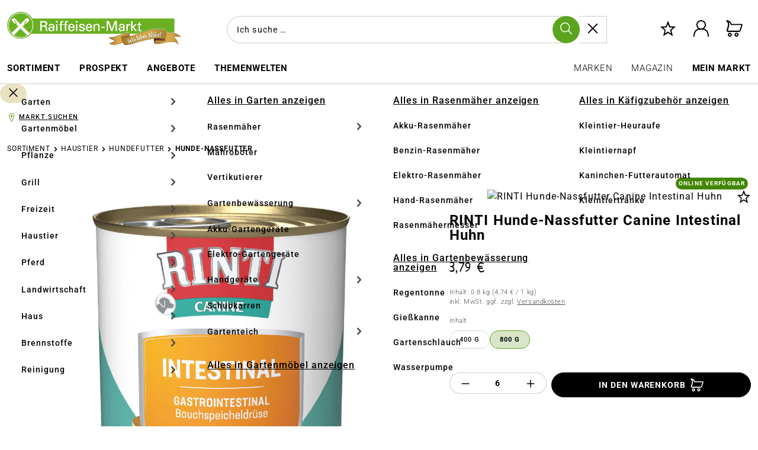

--- FILE ---
content_type: text/html; charset=UTF-8
request_url: https://www.raiffeisenmarkt.de/rinti-hunde-nassfutter-canine-intestinal-huhn-9108968
body_size: 55855
content:
<!DOCTYPE html>
<html lang="de-DE"
      itemscope="itemscope"
      >


    
                            
    <head>
                                                                                    
                                                        
                                        
                                                                            
                            
                                        
    	
                                    <meta charset="utf-8">
            
                            <meta name="viewport"
                      content="width=device-width, initial-scale=1, shrink-to-fit=no">
            
                            <meta name="author"
                      content="">
                <meta name="robots"
                      content="index,follow">
                <meta name="revisit-after"
                      content="15 days">
                <meta name="keywords"
                      content="">
                <meta name="description"
                      content="geringer Fettgehalt. leicht verdaulich. mit Flohsamen. hoher Elektrolytgehalt. Alleinfutter . Jetzt günstig online kaufen!">
            
                                
                        <meta property="og:type" content="product"/>
        
                    <meta property="og:site_name" content="Raiffeisen-Markt Onlineshop"/>
        
                    <meta property="og:url" content="https://www.raiffeisenmarkt.de/rinti-hunde-nassfutter-canine-intestinal-huhn-9108968"/>
        
                                    <meta property="og:title" content="RINTI Hunde-Nassfutter Canine Intestinal Huh | raiffeisenmarkt.de"/>
                    
                                    <meta property="og:description" content="geringer Fettgehalt. leicht verdaulich. mit Flohsamen. hoher Elektrolytgehalt. Alleinfutter . Jetzt günstig online kaufen!"/>
                    
                                    <meta property="og:image" content="https://media.raiffeisenmarkt.de/im/img/pboxx-pixelboxx-51190633/f,j/p-art-pim-57870300-1.jpeg"/>
                    
                                    <meta property="product:brand" content="RINTI"/>
                    
                                
            <meta property="product:price:amount"
                  content="3.79"/>
            <meta property="product:price:currency"
                  content="EUR"/>
        
                    <meta property="product:product_link" content="https://www.raiffeisenmarkt.de/rinti-hunde-nassfutter-canine-intestinal-huhn-9108968"/>
        
                    <meta name="twitter:card" content="product"/>
        
                    <meta name="twitter:site" content="Raiffeisen-Markt Onlineshop"/>
        
                                    <meta property="twitter:title" content="RINTI Hunde-Nassfutter Canine Intestinal Huh | raiffeisenmarkt.de"/>
                    
                                    <meta property="twitter:description" content="geringer Fettgehalt. leicht verdaulich. mit Flohsamen. hoher Elektrolytgehalt. Alleinfutter . Jetzt günstig online kaufen!"/>
                    
                                    <meta property="twitter:image" content="https://media.raiffeisenmarkt.de/im/img/pboxx-pixelboxx-51190633/f,j/p-art-pim-57870300-1.jpeg"/>
                        
    
                            <meta 
                      content="Raiffeisen-Markt Onlineshop">
                <meta 
                      content="">
                <meta 
                      content="false">
                <meta 
                      content="https://www.raiffeisenmarkt.de/media/63/d2/43/1724744862/logo_(154).png">
            
                                            <meta name="theme-color"
                      content="#fff">
                            
                                                

                
                    <script type="application/ld+json">
            [{"@context":"https:\/\/schema.org\/","@type":"Product","name":"RINTI Hunde-Nassfutter Canine Intestinal Huhn","description":"Das Futter Canine Intestinal wurde speziell entwickelt f\u00fcr Hund die an Magen-Darm-Problemen, bzw. Probleme mit der Bauspeicheldr\u00fcse leiden. Durch seinen geringen Fettgehalt ist es besonders verdaulich.","sku":"9108968","mpn":"9108968","brand":{"@type":"Brand","name":"RINTI","logo":{"@context":"https:\/\/schema.org","@type":"ImageObject","contentUrl":"https:\/\/media.raiffeisenmarkt.de\/im\/pdf\/pboxx-pixelboxx-51954628\/m-brand-1139-1.pdf","width":0,"height":0,"name":"M BRAND 1139 1"}},"image":["https:\/\/media.raiffeisenmarkt.de\/im\/img\/pboxx-pixelboxx-51190633\/f,j\/p-art-pim-57870300-1.jpeg"],"offers":[{"@type":"Offer","availability":"https:\/\/schema.org\/LimitedAvailability","itemCondition":"https:\/\/schema.org\/NewCondition","priceCurrency":"EUR","priceValidUntil":"2026-01-22","seller":{"@type":"Organization","name":"Raiffeisen Webshop GmbH & Co. KG"},"url":"https:\/\/www.raiffeisenmarkt.de\/rinti-hunde-nassfutter-canine-intestinal-huhn-9108968","price":3.79}],"width":{"@type":"QuantitativeValue","value":102.0,"unitCode":"MMT","unitText":"mm"},"height":{"@type":"QuantitativeValue","value":117.0,"unitCode":"MMT","unitText":"mm"},"depth":{"@type":"QuantitativeValue","value":102.0,"unitCode":"MMT","unitText":"mm"},"weight":{"@type":"QuantitativeValue","value":0.896,"unitCode":"KGM","unitText":"kg"},"category":"Home > Sortiment > Haustier > Hundefutter > Hunde-Nassfutter"},{"@context":"https:\/\/schema.org","@type":"BreadcrumbList","itemListElement":[{"@type":"ListItem","position":1,"name":"Sortiment","item":"https:\/\/www.raiffeisenmarkt.de\/navigation\/00000000000000000000000000002674"},{"@type":"ListItem","position":2,"name":"Haustier","item":"https:\/\/www.raiffeisenmarkt.de\/sortiment\/haustier\/"},{"@type":"ListItem","position":3,"name":"Hundefutter","item":"https:\/\/www.raiffeisenmarkt.de\/sortiment\/haustier\/hundefutter\/"},{"@type":"ListItem","position":4,"name":"Hunde-Nassfutter","item":"https:\/\/www.raiffeisenmarkt.de\/sortiment\/haustier\/hundefutter\/hunde-nassfutter\/"}]},{"@context":"https:\/\/schema.org","@type":"Organization","url":"https:\/\/www.raiffeisenmarkt.de\/media\/92\/4b\/ee\/1649157940\/logo_%2867%29.png"},{"@context":"https:\/\/schema.org","@type":"LocalBusiness","name":"Raiffeisen Webshop GmbH & Co. KG","url":"https:\/\/www.raiffeisenmarkt.de\/","telephone":"+49(0) 2516821124","address":{"@type":"PostalAddress","streetAddress":"Industrieweg 110","addressLocality":"M\u00fcnster","postalCode":"48155","addressCountry":"DE"},"priceRange":"\u20ac\u20ac\u20ac","image":"https:\/\/www.raiffeisenmarkt.de\/media\/92\/4b\/ee\/1649157940\/logo_%2867%29.png"}]
        </script>
            


    
	
	
		
		<!-- Copyright (c) 2000-2026 etracker GmbH. All rights reserved. No reproduction, publication or modification allowed without permission. -->
		<!-- etracker code 6.0 -->
		<script type="text/javascript" charset="UTF-8">
			            	var et_pagename = "RINTI Hunde-Nassfutter Canine Intestinal Huh | raiffeisenmarkt.de";
            
			_etr = {
                debugMode: false            };

			
											var et_proxy_redirect = '//ecm.agravis.de'
					</script>

		<script id="_etLoader" type="text/javascript" charset="UTF-8"
				data-plugin-version="Shopware6_4.3.0"
				
				data-block-cookies="true"
				data-secure-code="1sg9em"
				src="//ecm.agravis.de/code/e.js" async>

		</script>

		<script>
            window.addEventListener('load', function () {
                window.$etracker = etCommerce;
            });
		</script>

		
	
	                                        <script type="text/javascript" charset="UTF-8">
            let product = {
                id: '9108968',
                name: 'RINTI Hunde-Nassfutter Canine Intestinal Huhn',
                category: ["Hunde-Nassfutter","Hund VET Di&auml;ten und Nahrungserg&auml;nzungsmittel"],
                price: '3.79',
                currency: 'EUR'
            };
            window.addEventListener('load', function () {
                etCommerce.sendEvent('viewProduct', product);
            });
		</script>
	
    <script>
                    window.etrackerSendProductViewInList = true;
        
        function etrackerWishlistRemove(productId) {
            const hiddenInput = document.getElementById('etracker-wishlist-product-' + productId);
            if (hiddenInput && hiddenInput.value) {
                const productInfo = JSON.parse(hiddenInput.value) || false
                etCommerce.sendEvent('removeFromWatchlist', productInfo, 1);
            }
        }
    </script>





                    <link rel="icon" href="https://www.raiffeisenmarkt.de/media/40/93/5b/1767800360/raiffeisenmarkt_icon.png">
        
                                <link rel="apple-touch-icon"
                  href="https://www.raiffeisenmarkt.de/media/6a/e4/e6/1750063123/icon_(155).svg">
                    
            
    
    
    
            
            
    <link rel="canonical" href="https://www.raiffeisenmarkt.de/rinti-hunde-nassfutter-canine-intestinal-huhn-7617" />

                    <title>RINTI Hunde-Nassfutter Canine Intestinal Huh | raiffeisenmarkt.de</title>
    
                                                                            <link rel="stylesheet"
                      href="https://www.raiffeisenmarkt.de/theme/4b012a7a883ca22dcb70362b101002c8/css/all.css?1768297934">
                                    

    
            <link rel="stylesheet" href="https://www.raiffeisenmarkt.de/bundles/moorlfoundation/storefront/css/animate.css?1768297788">
    
    
            <style>
            :root {
                --moorl-advanced-search-width: 600px;
            }
        </style>
    
                                    <link rel="preconnect" href="https://privacy-proxy.usercentrics.eu">    <link rel="preload" href="https://privacy-proxy.usercentrics.eu/latest/uc-block.bundle.js" as="script">    <script id="usercentrics-cmp" data-settings-id="6ZohP0P3ZGZcTK" data-language="de" src="https://web.cmp.usercentrics.eu/ui/loader.js" async> </script>    <script type="application/javascript" src="https://privacy-proxy.usercentrics.eu/latest/uc-block.bundle.js"></script>

<script>
  var _etrackerOnReady = typeof _etrackerOnReady === 'undefined' ? [] : _etrackerOnReady;
  function etrackerSetCookieConsent(e) {
    var data = e.data || e.detail;
    if(data && (data.event === 'consent_changed' || data.event === 'consent_status')) {
      if(data['etracker'] === true)
        _etrackerOnReady.push(function(){ _etracker.enableCookies('raiffeisenmarkt.de') });
      else if (data['etracker'] === false)
        _etrackerOnReady.push(function(){ _etracker.disableCookies('raiffeisenmarkt.de') });
    }
  };
  window.addEventListener('onConsentStatusChange', etrackerSetCookieConsent, false);
</script>

<!-- GOOGLE CONSENT MODE INTEGRATION -->
<script type="text/javascript">
     // create dataLayer
     window.dataLayer = window.dataLayer || [];
     function gtag() {
          dataLayer.push(arguments);
     }

     // set „denied" as default for both ad and analytics storage, as well as ad_user_data and ad_personalization,
     gtag("consent", "default", {
          ad_user_data: "denied",
          ad_personalization: "denied",
          ad_storage: "denied",
          analytics_storage: "denied",
          wait_for_update: 2000 // milliseconds to wait for update
     });
</script>
<!-- END OF GOOGLE CONSENT MODE INTEGRATION -->
            
                    
    <script>
        window.features = {"V6_5_0_0":true,"v6.5.0.0":true,"V6_6_0_0":true,"v6.6.0.0":true,"V6_7_0_0":false,"v6.7.0.0":false,"V6_8_0_0":false,"v6.8.0.0":false,"ADDRESS_SELECTION_REWORK":false,"address.selection.rework":false,"DISABLE_VUE_COMPAT":false,"disable.vue.compat":false,"ACCESSIBILITY_TWEAKS":true,"accessibility.tweaks":true,"ADMIN_VITE":false,"admin.vite":false,"TELEMETRY_METRICS":false,"telemetry.metrics":false,"PERFORMANCE_TWEAKS":false,"performance.tweaks":false,"CACHE_REWORK":false,"cache.rework":false,"PAYPAL_SETTINGS_TWEAKS":false,"paypal.settings.tweaks":false,"SSO":false,"sso":false,"FEATURE_SWAGCMSEXTENSIONS_1":true,"feature.swagcmsextensions.1":true,"FEATURE_SWAGCMSEXTENSIONS_2":true,"feature.swagcmsextensions.2":true,"FEATURE_SWAGCMSEXTENSIONS_8":true,"feature.swagcmsextensions.8":true,"FEATURE_SWAGCMSEXTENSIONS_63":true,"feature.swagcmsextensions.63":true,"RULE_BUILDER":true,"rule.builder":true,"FLOW_BUILDER":true,"flow.builder":true,"CUSTOM_PRICES":true,"custom.prices":true,"SUBSCRIPTIONS":true,"subscriptions":true,"ADVANCED_SEARCH":true,"advanced.search":true,"MULTI_INVENTORY":true,"multi.inventory":true,"RETURNS_MANAGEMENT":true,"returns.management":true,"TEXT_GENERATOR":true,"text.generator":true,"CHECKOUT_SWEETENER":true,"checkout.sweetener":true,"IMAGE_CLASSIFICATION":true,"image.classification":true,"PROPERTY_EXTRACTOR":true,"property.extractor":true,"REVIEW_SUMMARY":true,"review.summary":true,"REVIEW_TRANSLATOR":true,"review.translator":true,"CONTENT_GENERATOR":true,"content.generator":true,"EXPORT_ASSISTANT":true,"export.assistant":true,"QUICK_ORDER":true,"quick.order":true,"EMPLOYEE_MANAGEMENT":true,"employee.management":true,"QUOTE_MANAGEMENT":true,"quote.management":true,"CAPTCHA":true,"captcha":true,"NATURAL_LANGUAGE_SEARCH":true,"natural.language.search":true,"IMAGE_UPLOAD_SEARCH":true,"image.upload.search":true,"ORDER_APPROVAL":true,"order.approval":true,"SPATIAL_CMS_ELEMENT":true,"spatial.cms.element":true,"SHOPPING_LISTS":true,"shopping.lists":true,"TEXT_TO_IMAGE_GENERATION":true,"text.to.image.generation":true,"SPATIAL_SCENE_EDITOR":false,"spatial.scene.editor":false};
    </script>
        
    <script>
        window.agravisUsercentrics = {
            reloadOnConsentChange: true
        };
    </script>


                    <!-- WbmTagManagerAnalytics Head Snippet Start -->
                                
                

            <script id="wbmTagMangerDefine" type="text/javascript">
            let gtmIsTrackingProductClicks = Boolean(1),
                gtmIsTrackingAddToWishlistClicks = Boolean(),
                gtmContainerId = 'GTM-TK939L9',
                hasSWConsentSupport = Boolean();
            window.wbmScriptIsSet = false;
            window.dataLayer = window.dataLayer || [];
            window.dataLayer.push({"event":"user","id":null});
        </script>

        <script id="wbmTagMangerDataLayer" type="text/javascript">
            window.dataLayer.push({ ecommerce: null });
            window.dataLayer.push({"google_tag_params":{"ecomm_prodid":9108968,"ecomm_pagetype":"product"}});

            
                

            
            let onEventDataLayer = JSON.parse('[{"event":"view_item","ecommerce":{"value":3.79,"items":[{"item_category":"Hund VET Di\u00e4ten und Nahrungserg\u00e4nzungsmittel","price":3.79,"item_brand":"RINTI","item_id":"9108968","item_name":"RINTI Hunde-Nassfutter Canine Intestinal Huhn","item_variant":"800 g"}],"currency":"EUR"}}]');
                    </script>    
                        <script id="wbmTagManger" type="text/javascript" data-usercentrics="Google Tag Manager">
                function getCookie(name) {
                    var cookieMatch = document.cookie.match(name + '=(.*?)(;|$)');
                    return cookieMatch && decodeURI(cookieMatch[1]);
                }

                let gtmCookieSet = getCookie('wbm-tagmanager-enabled');
                
                let googleTag = function(w,d,s,l,i){w[l]=w[l]||[];w[l].push({'gtm.start':new Date().getTime(),event:'gtm.js'});var f=d.getElementsByTagName(s)[0],j=d.createElement(s),dl=l!='dataLayer'?'&l='+l:'';j.async=true;j.src='https://www.googletagmanager.com/gtm.js?id='+i+dl+'';f.parentNode.insertBefore(j,f);};
                

                if (hasSWConsentSupport && gtmCookieSet === null) {
                    window.wbmGoogleTagmanagerId = gtmContainerId;
                    window.wbmScriptIsSet = false;
                    window.googleTag = googleTag;
                } else {
                    window.wbmScriptIsSet = true;
                    googleTag(window, document, 'script', 'dataLayer', gtmContainerId);
                    googleTag = null;

                    window.dataLayer = window.dataLayer || [];
                    function gtag() { dataLayer.push(arguments); }

                    if (hasSWConsentSupport) {
                        (() => {
                            const analyticsStorageEnabled = document.cookie.split(';').some((item) => item.trim().includes('google-analytics-enabled=1'));
                            const adsEnabled = document.cookie.split(';').some((item) => item.trim().includes('google-ads-enabled=1'));

                            gtag('consent', 'update', {
                                'ad_storage': adsEnabled ? 'granted' : 'denied',
                                'ad_user_data': adsEnabled ? 'granted' : 'denied',
                                'ad_personalization': adsEnabled ? 'granted' : 'denied',
                                'analytics_storage': analyticsStorageEnabled ? 'granted' : 'denied'
                            });
                        })();
                    }
                }

                
            </script><!-- WbmTagManagerAnalytics Head Snippet End -->
            
                                
            

    
                
        
                                                <script>
                window.activeNavigationId = '00000000000000000000000000002821';
                window.router = {
                    'frontend.cart.offcanvas': '/checkout/offcanvas',
                    'frontend.cookie.offcanvas': '/cookie/offcanvas',
                    'frontend.checkout.finish.page': '/checkout/finish',
                    'frontend.checkout.info': '/widgets/checkout/info',
                    'frontend.menu.offcanvas': '/widgets/menu/offcanvas',
                    'frontend.cms.page': '/widgets/cms',
                    'frontend.cms.navigation.page': '/widgets/cms/navigation',
                    'frontend.account.addressbook': '/widgets/account/address-book',
                    'frontend.country.country-data': '/country/country-state-data',
                    'frontend.app-system.generate-token': '/app-system/Placeholder/generate-token',
                    };
                window.salesChannelId = '2210ad60270e4ffe9737db56f477a955';
            </script>
        

        
    <script>
        window.router['widgets.swag.cmsExtensions.quickview'] = '/swag/cms-extensions/quickview';
        window.router['widgets.swag.cmsExtensions.quickview.variant'] = '/swag/cms-extensions/quickview/variant';
    </script>


    
    
    <script>
        window.router['frontend.compare.offcanvas'] = '/compare/offcanvas';
        window.router['frontend.compare.content'] = '/compare/content';
    </script>


    <script>
        window.router['frontend.product.review.translate'] = '/translate-review';
    </script>

                                <script>
                
                window.breakpoints = {"xs":0,"sm":576,"md":768,"lg":992,"xl":1200,"xxl":1400};
            </script>
        
                                    <script>
                    window.customerLoggedInState = 0;

                    window.wishlistEnabled = 1;
                </script>
                    
                        
                            <script>
                window.themeAssetsPublicPath = 'https://www.raiffeisenmarkt.de/theme/249a2cec5d014b178342089939ea8cf2/assets/';
            </script>
        
                    <script>
    window.validationMessages = {
        'required': 'Die Eingabe darf nicht leer sein.',
        'email': 'Ungültige E-Mail-Adresse. Die E-Mail benötigt das Format "nutzer@beispiel.de".',
        'confirmation': 'Die Felder sind nicht gleich',
        'minLength': 'Die Eingabe ist zu kurz.',
    };
</script>
        
                                                                <script>
                        window.themeJsPublicPath = 'https://www.raiffeisenmarkt.de/theme/4b012a7a883ca22dcb70362b101002c8/js/';
                    </script>
                                            <script type="text/javascript" src="https://www.raiffeisenmarkt.de/theme/4b012a7a883ca22dcb70362b101002c8/js/storefront/storefront.js?1768297934" defer></script>
                                            <script type="text/javascript" src="https://www.raiffeisenmarkt.de/theme/4b012a7a883ca22dcb70362b101002c8/js/maxia-listing-variants6/maxia-listing-variants6.js?1768297934" defer></script>
                                            <script type="text/javascript" src="https://www.raiffeisenmarkt.de/theme/4b012a7a883ca22dcb70362b101002c8/js/swag-cms-extensions/swag-cms-extensions.js?1768297934" defer></script>
                                            <script type="text/javascript" src="https://www.raiffeisenmarkt.de/theme/4b012a7a883ca22dcb70362b101002c8/js/krme-advanced-c-m-s/krme-advanced-c-m-s.js?1768297934" defer></script>
                                            <script type="text/javascript" src="https://www.raiffeisenmarkt.de/theme/4b012a7a883ca22dcb70362b101002c8/js/neti-next-store-locator/neti-next-store-locator.js?1768297934" defer></script>
                                            <script type="text/javascript" src="https://www.raiffeisenmarkt.de/theme/4b012a7a883ca22dcb70362b101002c8/js/klarna-payment/klarna-payment.js?1768297934" defer></script>
                                            <script type="text/javascript" src="https://www.raiffeisenmarkt.de/theme/4b012a7a883ca22dcb70362b101002c8/js/swag-pay-pal/swag-pay-pal.js?1768297934" defer></script>
                                            <script type="text/javascript" src="https://www.raiffeisenmarkt.de/theme/4b012a7a883ca22dcb70362b101002c8/js/gbmed-enev/gbmed-enev.js?1768297934" defer></script>
                                            <script type="text/javascript" src="https://www.raiffeisenmarkt.de/theme/4b012a7a883ca22dcb70362b101002c8/js/tonur-packstation6/tonur-packstation6.js?1768297934" defer></script>
                                            <script type="text/javascript" src="https://www.raiffeisenmarkt.de/theme/4b012a7a883ca22dcb70362b101002c8/js/meteor-promotion-gift/meteor-promotion-gift.js?1768297934" defer></script>
                                            <script type="text/javascript" src="https://www.raiffeisenmarkt.de/theme/4b012a7a883ca22dcb70362b101002c8/js/lenz-platform-clp/lenz-platform-clp.js?1768297934" defer></script>
                                            <script type="text/javascript" src="https://www.raiffeisenmarkt.de/theme/4b012a7a883ca22dcb70362b101002c8/js/crsw-clever-reach-official/crsw-clever-reach-official.js?1768297934" defer></script>
                                            <script type="text/javascript" src="https://www.raiffeisenmarkt.de/theme/4b012a7a883ca22dcb70362b101002c8/js/cbax-modul-analytics/cbax-modul-analytics.js?1768297934" defer></script>
                                            <script type="text/javascript" src="https://www.raiffeisenmarkt.de/theme/4b012a7a883ca22dcb70362b101002c8/js/subscription/subscription.js?1768297934" defer></script>
                                            <script type="text/javascript" src="https://www.raiffeisenmarkt.de/theme/4b012a7a883ca22dcb70362b101002c8/js/checkout-sweetener/checkout-sweetener.js?1768297934" defer></script>
                                            <script type="text/javascript" src="https://www.raiffeisenmarkt.de/theme/4b012a7a883ca22dcb70362b101002c8/js/text-translator/text-translator.js?1768297934" defer></script>
                                            <script type="text/javascript" src="https://www.raiffeisenmarkt.de/theme/4b012a7a883ca22dcb70362b101002c8/js/employee-management/employee-management.js?1768297934" defer></script>
                                            <script type="text/javascript" src="https://www.raiffeisenmarkt.de/theme/4b012a7a883ca22dcb70362b101002c8/js/quick-order/quick-order.js?1768297934" defer></script>
                                            <script type="text/javascript" src="https://www.raiffeisenmarkt.de/theme/4b012a7a883ca22dcb70362b101002c8/js/advanced-search/advanced-search.js?1768297934" defer></script>
                                            <script type="text/javascript" src="https://www.raiffeisenmarkt.de/theme/4b012a7a883ca22dcb70362b101002c8/js/captcha/captcha.js?1768297934" defer></script>
                                            <script type="text/javascript" src="https://www.raiffeisenmarkt.de/theme/4b012a7a883ca22dcb70362b101002c8/js/quote-management/quote-management.js?1768297934" defer></script>
                                            <script type="text/javascript" src="https://www.raiffeisenmarkt.de/theme/4b012a7a883ca22dcb70362b101002c8/js/a-i-search/a-i-search.js?1768297934" defer></script>
                                            <script type="text/javascript" src="https://www.raiffeisenmarkt.de/theme/4b012a7a883ca22dcb70362b101002c8/js/spatial-cms-element/spatial-cms-element.js?1768297934" defer></script>
                                            <script type="text/javascript" src="https://www.raiffeisenmarkt.de/theme/4b012a7a883ca22dcb70362b101002c8/js/order-approval/order-approval.js?1768297934" defer></script>
                                            <script type="text/javascript" src="https://www.raiffeisenmarkt.de/theme/4b012a7a883ca22dcb70362b101002c8/js/shopping-list/shopping-list.js?1768297934" defer></script>
                                            <script type="text/javascript" src="https://www.raiffeisenmarkt.de/theme/4b012a7a883ca22dcb70362b101002c8/js/neti-next-store-pickup/neti-next-store-pickup.js?1768297934" defer></script>
                                            <script type="text/javascript" src="https://www.raiffeisenmarkt.de/theme/4b012a7a883ca22dcb70362b101002c8/js/pluszwei-back-in-stock-reminder/pluszwei-back-in-stock-reminder.js?1768297934" defer></script>
                                            <script type="text/javascript" src="https://www.raiffeisenmarkt.de/theme/4b012a7a883ca22dcb70362b101002c8/js/moorl-foundation/moorl-foundation.js?1768297934" defer></script>
                                            <script type="text/javascript" src="https://www.raiffeisenmarkt.de/theme/4b012a7a883ca22dcb70362b101002c8/js/moorl-forms/moorl-forms.js?1768297934" defer></script>
                                            <script type="text/javascript" src="https://www.raiffeisenmarkt.de/theme/4b012a7a883ca22dcb70362b101002c8/js/moorl-forms-classic/moorl-forms-classic.js?1768297934" defer></script>
                                            <script type="text/javascript" src="https://www.raiffeisenmarkt.de/theme/4b012a7a883ca22dcb70362b101002c8/js/agravis-raiffeisenmarkt-addons/agravis-raiffeisenmarkt-addons.js?1768297934" defer></script>
                                            <script type="text/javascript" src="https://www.raiffeisenmarkt.de/theme/4b012a7a883ca22dcb70362b101002c8/js/wbm-tag-manager-analytics/wbm-tag-manager-analytics.js?1768297934" defer></script>
                                            <script type="text/javascript" src="https://www.raiffeisenmarkt.de/theme/4b012a7a883ca22dcb70362b101002c8/js/agravis-addons/agravis-addons.js?1768297934" defer></script>
                                            <script type="text/javascript" src="https://www.raiffeisenmarkt.de/theme/4b012a7a883ca22dcb70362b101002c8/js/iwv-two-factor-authentication/iwv-two-factor-authentication.js?1768297934" defer></script>
                                            <script type="text/javascript" src="https://www.raiffeisenmarkt.de/theme/4b012a7a883ca22dcb70362b101002c8/js/agravis-krme-advanced-c-m-s/agravis-krme-advanced-c-m-s.js?1768297934" defer></script>
                                            <script type="text/javascript" src="https://www.raiffeisenmarkt.de/theme/4b012a7a883ca22dcb70362b101002c8/js/agravis-clever-reach/agravis-clever-reach.js?1768297934" defer></script>
                                            <script type="text/javascript" src="https://www.raiffeisenmarkt.de/theme/4b012a7a883ca22dcb70362b101002c8/js/agravis-address-validation/agravis-address-validation.js?1768297934" defer></script>
                                            <script type="text/javascript" src="https://www.raiffeisenmarkt.de/theme/4b012a7a883ca22dcb70362b101002c8/js/agravis-markets/agravis-markets.js?1768297934" defer></script>
                                            <script type="text/javascript" src="https://www.raiffeisenmarkt.de/theme/4b012a7a883ca22dcb70362b101002c8/js/agravis-pixelboxx-media-storage/agravis-pixelboxx-media-storage.js?1768297934" defer></script>
                                            <script type="text/javascript" src="https://www.raiffeisenmarkt.de/theme/4b012a7a883ca22dcb70362b101002c8/js/agravis-return-label/agravis-return-label.js?1768297934" defer></script>
                                            <script type="text/javascript" src="https://www.raiffeisenmarkt.de/theme/4b012a7a883ca22dcb70362b101002c8/js/agravis-stock-badges/agravis-stock-badges.js?1768297934" defer></script>
                                            <script type="text/javascript" src="https://www.raiffeisenmarkt.de/theme/4b012a7a883ca22dcb70362b101002c8/js/cogi-etracker/cogi-etracker.js?1768297934" defer></script>
                                            <script type="text/javascript" src="https://www.raiffeisenmarkt.de/theme/4b012a7a883ca22dcb70362b101002c8/js/frosh-product-compare/frosh-product-compare.js?1768297934" defer></script>
                                            <script type="text/javascript" src="https://www.raiffeisenmarkt.de/theme/4b012a7a883ca22dcb70362b101002c8/js/laudert-friendly-captcha/laudert-friendly-captcha.js?1768297934" defer></script>
                                            <script type="text/javascript" src="https://www.raiffeisenmarkt.de/theme/4b012a7a883ca22dcb70362b101002c8/js/agravis-usercentrics/agravis-usercentrics.js?1768297934" defer></script>
                                            <script type="text/javascript" src="https://www.raiffeisenmarkt.de/theme/4b012a7a883ca22dcb70362b101002c8/js/awinx-tracking-extensionv6/awinx-tracking-extensionv6.js?1768297934" defer></script>
                                            <script type="text/javascript" src="https://www.raiffeisenmarkt.de/theme/4b012a7a883ca22dcb70362b101002c8/js/neti-next-cms-element-builder/neti-next-cms-element-builder.js?1768297934" defer></script>
                                            <script type="text/javascript" src="https://www.raiffeisenmarkt.de/theme/4b012a7a883ca22dcb70362b101002c8/js/agravis-base-theme/agravis-base-theme.js?1768297934" defer></script>
                                            <script type="text/javascript" src="https://www.raiffeisenmarkt.de/theme/4b012a7a883ca22dcb70362b101002c8/js/agravis-raiffeisenmarkt-theme/agravis-raiffeisenmarkt-theme.js?1768297934" defer></script>
                                                        

                                            
            
            
            <script>window.maxiaListingVariants = {"cmsPageId":"60a3ba159ef149b282a881c5caf8c3a4","ajaxUrl":"\/maxia-variants\/product","popupCloseIcon":"<span class=\"icon icon-x icon-sm\">\n                    <svg xmlns=\"http:\/\/www.w3.org\/2000\/svg\" xmlns:xlink=\"http:\/\/www.w3.org\/1999\/xlink\" width=\"24\" height=\"24\" viewBox=\"0 0 24 24\"><defs><path d=\"m10.5858 12-7.293-7.2929c-.3904-.3905-.3904-1.0237 0-1.4142.3906-.3905 1.0238-.3905 1.4143 0L12 10.5858l7.2929-7.293c.3905-.3904 1.0237-.3904 1.4142 0 .3905.3906.3905 1.0238 0 1.4143L13.4142 12l7.293 7.2929c.3904.3905.3904 1.0237 0 1.4142-.3906.3905-1.0238.3905-1.4143 0L12 13.4142l-7.2929 7.293c-.3905.3904-1.0237.3904-1.4142 0-.3905-.3906-.3905-1.0238 0-1.4143L10.5858 12z\" id=\"icons-default-x\" \/><\/defs><use xlink:href=\"#icons-default-x\" fill=\"#758CA3\" fill-rule=\"evenodd\" \/><\/svg>\n          <\/span>","popupCloseButtonLabel":"Variantenauswahl schlie\u00dfen","quickBuyDetailLink":false,"detailRedirectUrl":"\/maxia-variants\/redirect"};</script>
        

    
    
        </head>

                        <body class="is-ctl-product is-act-index
         agravis-addons-nogtccheckbox-active">

            
                
    
    
            <div id="page-top" class="skip-to-content bg-primary-subtle text-primary-emphasis overflow-hidden" tabindex="-1">
            <div class="container skip-to-content-container d-flex justify-content-center visually-hidden-focusable">
                                                                                        <a href="#content-main" class="skip-to-content-link d-inline-flex text-decoration-underline m-1 p-2 fw-bold gap-2">
                                Zum Hauptinhalt springen
                            </a>
                                            
                                                                        <a href="#header-main-search-input" class="skip-to-content-link d-inline-flex text-decoration-underline m-1 p-2 fw-bold gap-2 d-none d-sm-block">
                                Zur Suche springen
                            </a>
                                            
                                                                        <a href="#main-navigation-menu" class="skip-to-content-link d-inline-flex text-decoration-underline m-1 p-2 fw-bold gap-2 d-none d-lg-block">
                                Zur Hauptnavigation springen
                            </a>
                                                                        </div>
        </div>
        
                                            <noscript>
                <iframe src="https://www.googletagmanager.com/ns.html?id=GTM-TK939L9"
                        height="0"
                        width="0"
                        style="display:none;visibility:hidden"
                        title="Google Tagmanager">

                </iframe>
            </noscript>
            
                <noscript class="noscript-main">
                
    <div role="alert"
         aria-live="polite"
                  class="alert alert-info d-flex align-items-center">
                                                                                                                                                                                                        <span class="icon icon-info" aria-hidden="true">
                                        <svg xmlns="http://www.w3.org/2000/svg" xmlns:xlink="http://www.w3.org/1999/xlink" width="24" height="24" viewBox="0 0 24 24"><defs><path d="M12 7c.5523 0 1 .4477 1 1s-.4477 1-1 1-1-.4477-1-1 .4477-1 1-1zm1 9c0 .5523-.4477 1-1 1s-1-.4477-1-1v-5c0-.5523.4477-1 1-1s1 .4477 1 1v5zm11-4c0 6.6274-5.3726 12-12 12S0 18.6274 0 12 5.3726 0 12 0s12 5.3726 12 12zM12 2C6.4772 2 2 6.4772 2 12s4.4772 10 10 10 10-4.4772 10-10S17.5228 2 12 2z" id="icons-default-info" /></defs><use xlink:href="#icons-default-info" fill="#758CA3" fill-rule="evenodd" /></svg>
                    </span>
    
                                                        
                    <div class="alert-content-container">
                                                    
                                                        <div class="alert-content">                                                    Um unseren Shop in vollem Umfang nutzen zu können, empfehlen wir Dir Javascript in Deinem Browser zu aktivieren.
                                                                </div>                
                                                                </div>
            </div>
            </noscript>
        

                                        
    
                <div class="top-bar-sticky" data-top-bar="true">
                                        
                                            

    
                    </div>
        <div class="sticky-container" data-plugin-sticky-nav="true">
    
    
    <header class="header-main" aria-label="Header-Bereich mit Logo, Suche und Einstiegspunkten">
                                                    <div class="container">
                                
            <div class="row align-items-center header-row">
                <div class="col-12 col-lg-auto header-logo-col">
                <div class="header-logo-main text-center">
                    <a class="header-logo-main-link"
               href="/"
               title="Zur Startseite gehen">
                    <picture class="header-logo-picture d-block">
                                                            
                                                            
                                                                    <img src="https://www.raiffeisenmarkt.de/media/63/d2/43/1724744862/logo_%28154%29.png"
                                     alt="Zur Startseite gehen"
                                     class="img-fluid header-logo-main-img">
                                                    
    </picture>
            </a>
            </div>

            <div class="header-logo-sticky" style="height: 0;visibility: hidden;opacity: 0">
            <a class="header-logo-main-link"
               href="/"
               title="Zur Startseite gehen">
                                                            <picture class="header-logo-picture is-sticky">
                                                                                        
                                                                                                <source srcset="https://www.raiffeisenmarkt.de/media/37/ba/fb/1764678449/logo_%28157%29.png"
                                            media="(max-width: 767px)">
                                                            
                                                                                                <img src="https://www.raiffeisenmarkt.de/media/2c/47/a9/1750063123/logo_%28156%29.png"
                                         alt="Zur Startseite gehen"
                                         class="img-fluid">
                                                                                    </picture>
                                                </a>
        </div>
        </div>

                <div class="col-12 order-2 col-sm order-sm-1 header-search-col">
        <div class="row">
            <div class="col">
                
    <div class="collapse"
         id="searchCollapse">
        <div class="header-search my-2 m-sm-auto">
                
    
        <form action="/search"
          method="get" role="search" aria-label="Suche"
          data-search-widget="true"
          data-search-widget-options="{&quot;searchWidgetMinChars&quot;:3}"
          data-url="/suggest?search="
          class="header-search-form">
                                            <div class="input-group">
                                                            <input
                                    type="search"
                                    id="header-main-search-input"
                                    name="search"
                                    class="form-control header-search-input"
                                    autocomplete="off"
                                    autocapitalize="off"
                                    placeholder="Ich suche …"
                                    aria-label="Ich suche …"
                                    role="combobox"
                                    aria-autocomplete="list"
                                    aria-controls="search-suggest-listbox"
                                    aria-expanded="false"
                                    aria-describedby="search-suggest-result-info"
                                    value="">
                            
                                <button type="submit"
            class="btn header-search-btn"
            aria-label="Suchen">
        <span class="header-search-icon">
                                                                                                                                    <span class="icon icon-search">
                                        <svg aria-label="Lupe" version="1.1" xmlns="http://www.w3.org/2000/svg" xmlns:xlink="http://www.w3.org/1999/xlink" x="0px" y="0px" viewBox="0 0 26.1 26.1" xml:space="preserve"><defs><path id="base-theme-icons-default-search" d="M25.1,26.1c-0.3,0-0.5-0.1-0.7-0.3l-7-7c-1.8,1.5-4.2,2.5-6.8,2.5C4.8,21.3,0,16.5,0,10.7C0,4.8,4.8,0,10.7,0 s10.7,4.8,10.7,10.7c0,2.6-0.9,5-2.5,6.8l7,7c0.4,0.4,0.4,1,0,1.4C25.6,26,25.4,26.1,25.1,26.1z M10.7,2C5.9,2,2,5.9,2,10.7 s3.9,8.7,8.7,8.7c4.8,0,8.7-3.9,8.7-8.7S15.4,2,10.7,2z"/></defs><use xlink:href="#base-theme-icons-default-search" fill-rule="evenodd" fill="black"/></svg>
                    </span>
    
                    </span>
    </button>

                                                            <button class="btn header-close-btn js-search-close-btn d-none"
                                        type="button"
                                        aria-label="Die Dropdown-Suche schließen">
                                    <span class="header-close-icon">
                                                                                                                                                        <span class="icon icon-x">
                                        <svg xmlns="http://www.w3.org/2000/svg" xmlns:xlink="http://www.w3.org/1999/xlink" width="24" height="24" viewBox="0 0 24 24"><defs><path d="m10.5858 12-7.293-7.2929c-.3904-.3905-.3904-1.0237 0-1.4142.3906-.3905 1.0238-.3905 1.4143 0L12 10.5858l7.2929-7.293c.3905-.3904 1.0237-.3904 1.4142 0 .3905.3906.3905 1.0238 0 1.4143L13.4142 12l7.293 7.2929c.3904.3905.3904 1.0237 0 1.4142-.3906.3905-1.0238.3905-1.4143 0L12 13.4142l-7.2929 7.293c-.3905.3904-1.0237.3904-1.4142 0-.3905-.3906-.3905-1.0238 0-1.4143L10.5858 12z" id="icons-default-x" /></defs><use xlink:href="#icons-default-x" fill="#758CA3" fill-rule="evenodd" /></svg>
                    </span>
    
                                        </span>
                                </button>
                                                    </div>
                    
            </form>

        </div>
    </div>
            </div>
        </div>
    </div>

                            <div class="col-12 order-1 col-sm-auto order-sm-2 header-actions-col">
                    <div class="row g-0">
                        
                                    <div class="col-auto d-sm-none">
        <div class="search-toggle">
            <button class="btn header-actions-btn search-toggle-btn js-search-toggle-btn collapsed"
                    type="button"
                    data-bs-toggle="collapse"
                    data-bs-target="#searchCollapse"
                    aria-expanded="false"
                    aria-controls="searchCollapse"
                    aria-label="Suchen">
                                                                                                                                                    <span class="icon icon-search">
                                        <svg version="1.1" xmlns="http://www.w3.org/2000/svg" xmlns:xlink="http://www.w3.org/1999/xlink" x="0px" y="0px" viewBox="0 0 26.1 26.1" xml:space="preserve"><defs><path id="base-theme-icons-default-search" d="M25.1,26.1c-0.3,0-0.5-0.1-0.7-0.3l-7-7c-1.8,1.5-4.2,2.5-6.8,2.5C4.8,21.3,0,16.5,0,10.7C0,4.8,4.8,0,10.7,0 s10.7,4.8,10.7,10.7c0,2.6-0.9,5-2.5,6.8l7,7c0.4,0.4,0.4,1,0,1.4C25.6,26,25.4,26.1,25.1,26.1z M10.7,2C5.9,2,2,5.9,2,10.7 s3.9,8.7,8.7,8.7c4.8,0,8.7-3.9,8.7-8.7S15.4,2,10.7,2z"/></defs><use xlink:href="#base-theme-icons-default-search" fill-rule="evenodd" fill="black"/></svg>
                    </span>
    
                                </button>
        </div>
    </div>


    <div class="col-auto d-lg-none">
                    <div class="top-bar-nav-item top-bar-store" style="display: none;">
            <div class="neti-store-select-menu dropdown">
                            <button class="btn dropdown-toggle top-bar-nav-btn header-actions-btn"
                        type="button"
                        id="storesDropdown-"
                        data-bs-toggle="dropdown"
                        aria-haspopup="true"
                        aria-expanded="false"
                >
                                            <div class="top-bar-list-icon neti-store-select-marker d-inline-block">
                                                                                                                                            <span class="icon icon-marker">
                                        <svg xmlns="http://www.w3.org/2000/svg" xmlns:xlink="http://www.w3.org/1999/xlink" width="24" height="24" viewBox="0 0 24 24"><defs><path d="M12.7685 23.0866a1 1 0 0 1-.1286.1286c-.4245.3534-1.055.2958-1.4084-.1286C5.7438 16.4959 3 11.6798 3 8.638 3 3.8674 7.2293 0 12 0s9 3.8674 9 8.6381c0 3.0417-2.7438 7.8578-8.2315 14.4485zM19 8.638C19 5.0631 15.7595 2 12 2S5 5.0632 5 8.6381c0 2.291 2.3185 6.4766 7 12.2349 4.6815-5.7583 7-9.9438 7-12.2349zM12 11c-1.1046 0-2-.8954-2-2s.8954-2 2-2 2 .8954 2 2-.8954 2-2 2z" id="icons-default-marker" /></defs><use xlink:href="#icons-default-marker" fill="#758CA3" fill-rule="evenodd" /></svg>
                    </span>
    
                            </div>
                        <span class="top-bar-nav-text d-none d-lg-inline-block">
                            <span data-store-selection-status="succeeded" style="display: none;">
                                Meine Filiale: <span data-store-name></span>
                            </span>
                            <span data-store-selection-status="missing">
                                Meine Filiale
                            </span>
                        </span>
                                    </button>
            
                            <div class="top-bar-list dropdown-menu dropdown-menu-right"
                     aria-labelledby="storeSelect">

                    <div data-store-selection-status="succeeded" style="display: none;">
                        <div class="selected-store-details">
                                                    </div>
                        <hr />
                        <div class="neti--store-pickup--plugin-container"
                             data-neti-store-search
                             data-neti-store-select
                             data-reload-url="/detail/00000000000000000000000000035755"
                             data-remove-url="https://www.raiffeisenmarkt.de/StorePickup/unselectStore"
                        >
                            <a class="btn btn-primary neti--store-pickup--button btn-block" data-pickup="trigger-button" href="#">
                                Filiale ändern
                            </a>
                            <br />
                            <a class="neti--store-pickup--button remove-button" data-pickup="remove-button" href="#">
                                Auswahl aufheben
                            </a>

                            <div class="off-canvas--content d-none">
                                                                                                                                    <div class="store-pickup--off-canvas-wrapper">
    <div class="store-pickup--selection-container">
            <div class="h1 neti--store-select--off-canvas-headline">Wähle hier deine Filiale aus</div>
        <div class="position-relative">
            <button @click="onCloseButtonClicked" class="btn btn-light offcanvas-close js-offcanvas-close position-relative">
                                                                                                                                <span class="icon icon-x icon-sm">
                                        <svg xmlns="http://www.w3.org/2000/svg" xmlns:xlink="http://www.w3.org/1999/xlink" width="24" height="24" viewBox="0 0 24 24"><defs><path d="m10.5858 12-7.293-7.2929c-.3904-.3905-.3904-1.0237 0-1.4142.3906-.3905 1.0238-.3905 1.4143 0L12 10.5858l7.2929-7.293c.3905-.3904 1.0237-.3904 1.4142 0 .3905.3906.3905 1.0238 0 1.4143L13.4142 12l7.293 7.2929c.3904.3905.3904 1.0237 0 1.4142-.3906.3905-1.0238.3905-1.4143 0L12 13.4142l-7.2929 7.293c-.3905.3904-1.0237.3904-1.4142 0-.3905-.3906-.3905-1.0238 0-1.4143L10.5858 12z" id="icons-default-x" /></defs><use xlink:href="#icons-default-x" fill="#758CA3" fill-rule="evenodd" /></svg>
                    </span>
    
                </button>
        </div>

        <div class="store-pickup--map-container" ref="mapContainer">
            <div class="store-pickup--map" ref="map"></div>
        </div>

        <div class="store-pickup--search-container rounded">
            <input type="hidden" ref="productId" value="00000000000000000000000000035755" />
            <input type="hidden" ref="useCart" value="0" />
            <input type="hidden" ref="isServicePartnerMode" value="0" />

                            <div class="store-pickup--search-input input-group" :class="{ 'has-countries': countries.length > 2, 'has-country-filter': storeLocatorConfig.showCountryFilter }">
                                            <div class="dropdown country-select" v-if="countries.length > 2">
                            <button
                                class="btn dropdown-toggle" type="button" id="dropdownCountries"
                                data-bs-toggle="dropdown" aria-haspopup="true" aria-expanded="false"
                            >
                                <span class="badge text-bg-primary selected-country" v-if="selectedCountry">
                                    {{ selectedCountry.isoCode }}
                                </span>
                            </button>
                            <div class="dropdown-menu" aria-labelledby="dropdownCountries">
                                <input
                                    v-if="storeLocatorConfig.showCountryFilter"
                                    class="country-filter"
                                    type="text"
                                    placeholder="Suche..."
                                    v-model="countryFilterInput"
                                />

                                <div class="dropdown-item-container">
                                    <a
                                        href="#" class="dropdown-item"
                                        v-for="(country, key) in filteredCountries" :key="key"
                                        @click.prevent="onSelectCountry(country)"
                                    >
                                        <div class="country-iso-code">
                                        <span class="badge text-bg-light">
                                            {{ country.isoCode }}
                                        </span>
                                        </div>
                                        <div class="country-label">
                                            {{ country.label }}
                                        </div>
                                    </a>
                                </div>

                                <div class="no-results" v-if="filteredCountries.length === 0">
                                    Keine Länder gefunden.
                                </div>
                            </div>
                        </div>
                                                                <input
                            type="text"
                            class="form-control"
                            v-model="location"
                            @keyup.enter="doSearch"
                            placeholder="PLZ / Standort"
                            aria-describedby="button-search-pickup"
                        />
                                                                <div class="input-group-append">
                            <button class="btn btn-primary" @click.prevent="doSearch" id="button-search-pickup">
                                                                                                                                                <span class="icon icon-search">
                                        <svg xmlns="http://www.w3.org/2000/svg" xmlns:xlink="http://www.w3.org/1999/xlink" width="24" height="24" viewBox="0 0 24 24"><defs><path d="M10.0944 16.3199 4.707 21.707c-.3905.3905-1.0237.3905-1.4142 0-.3905-.3905-.3905-1.0237 0-1.4142L8.68 14.9056C7.6271 13.551 7 11.8487 7 10c0-4.4183 3.5817-8 8-8s8 3.5817 8 8-3.5817 8-8 8c-1.8487 0-3.551-.627-4.9056-1.6801zM15 16c3.3137 0 6-2.6863 6-6s-2.6863-6-6-6-6 2.6863-6 6 2.6863 6 6 6z" id="icons-default-search" /></defs><use xlink:href="#icons-default-search" fill="#758CA3" fill-rule="evenodd" /></svg>
                    </span>
    
                                </button>
                        </div>
                                    </div>
            
        <a class="neti--store-pickup--button remove-button" href="#" @click.prevent="removeStore">
            Auswahl aufheben
        </a>

        <a class="neti--store-pickup--button remove-button pt-0" target="_blank" rel="nofollow"
           href="https://www.raiffeisenmarkt.de/hilfe-service/haeufige-fragen/#nav-faq-marktabholung">
            Markt nicht gefunden?
        </a>

            <div class="store--output-note border-bottom" v-if="
            (
                (null === searchResult || searchResult.length > 0)
                && '1' === ''
                && !isServicePartnerMode
                && !isStoreSelect
            )"
            >
                
    <div role="alert"
         aria-live="polite"
                  class="alert alert-info d-flex align-items-center">
                                                                                                                                                                                                        <span class="icon icon-info" aria-hidden="true">
                                        <svg xmlns="http://www.w3.org/2000/svg" xmlns:xlink="http://www.w3.org/1999/xlink" width="24" height="24" viewBox="0 0 24 24"><defs><path d="M12 7c.5523 0 1 .4477 1 1s-.4477 1-1 1-1-.4477-1-1 .4477-1 1-1zm1 9c0 .5523-.4477 1-1 1s-1-.4477-1-1v-5c0-.5523.4477-1 1-1s1 .4477 1 1v5zm11-4c0 6.6274-5.3726 12-12 12S0 18.6274 0 12 5.3726 0 12 0s12 5.3726 12 12zM12 2C6.4772 2 2 6.4772 2 12s4.4772 10 10 10 10-4.4772 10-10S17.5228 2 12 2z" id="icons-default-info" /></defs><use xlink:href="#icons-default-info" fill="#758CA3" fill-rule="evenodd" /></svg>
                    </span>
    
                                                        
                    <div class="alert-content-container">
                                                    
                                                        <div class="alert-content">                                                    Es werden nur Filialen angezeigt, die Ihre gewünschten Waren verfügbar haben.
                                                                </div>                
                                                                </div>
            </div>
            </div>

            <div class="store--output-note border-bottom" v-if="null !== searchResult && searchResult.length === 0">
                
    <div role="alert"
         aria-live="polite"
                  class="alert alert-warning d-flex align-items-center">
                                                                                                                                                                                                        <span class="icon icon-warning" aria-hidden="true">
                                        <svg xmlns="http://www.w3.org/2000/svg" xmlns:xlink="http://www.w3.org/1999/xlink" width="24" height="24" viewBox="0 0 24 24"><defs><path d="m13.7744 1.4124 9.7058 18.6649c.5096.98.1283 2.1875-.8517 2.6971a2 2 0 0 1-.9227.2256H2.2942c-1.1045 0-2-.8954-2-2a2 2 0 0 1 .2256-.9227l9.7058-18.665c.5096-.98 1.7171-1.3613 2.6971-.8517a2 2 0 0 1 .8517.8518zM2.2942 21h19.4116L12 2.335 2.2942 21zM12 17c.5523 0 1 .4477 1 1s-.4477 1-1 1-1-.4477-1-1 .4477-1 1-1zm1-2c0 .5523-.4477 1-1 1s-1-.4477-1-1v-5c0-.5523.4477-1 1-1s1 .4477 1 1v5z" id="icons-default-warning" /></defs><use xlink:href="#icons-default-warning" fill="#758CA3" fill-rule="evenodd" /></svg>
                    </span>
    
                                                        
                    <div class="alert-content-container">
                                                    
                                                        <div class="alert-content">                                                    Es wurden leider keine passenden Filialen gefunden.
                                                                </div>                
                                                                </div>
            </div>
            </div>

            <div class="store--output-note border-bottom" v-if="errorMessage">
                
    <div role="alert"
         aria-live="polite"
                  class="alert alert-warning d-flex align-items-center">
                                                                                                                                                                                                        <span class="icon icon-warning" aria-hidden="true">
                                        <svg xmlns="http://www.w3.org/2000/svg" xmlns:xlink="http://www.w3.org/1999/xlink" width="24" height="24" viewBox="0 0 24 24"><defs><path d="m13.7744 1.4124 9.7058 18.6649c.5096.98.1283 2.1875-.8517 2.6971a2 2 0 0 1-.9227.2256H2.2942c-1.1045 0-2-.8954-2-2a2 2 0 0 1 .2256-.9227l9.7058-18.665c.5096-.98 1.7171-1.3613 2.6971-.8517a2 2 0 0 1 .8517.8518zM2.2942 21h19.4116L12 2.335 2.2942 21zM12 17c.5523 0 1 .4477 1 1s-.4477 1-1 1-1-.4477-1-1 .4477-1 1-1zm1-2c0 .5523-.4477 1-1 1s-1-.4477-1-1v-5c0-.5523.4477-1 1-1s1 .4477 1 1v5z" id="icons-default-warning" /></defs><use xlink:href="#icons-default-warning" fill="#758CA3" fill-rule="evenodd" /></svg>
                    </span>
    
                                                        
                    <div class="alert-content-container">
                                                    
                                                        <div class="alert-content">                                                    {{ errorMessage }}
                                                                </div>                
                                                                </div>
            </div>
            </div>

            <div class="store-pickup--search-results" ref="searchResultsContainer" v-if="null !== searchResult && searchResult.length > 0">
                <div
                    class="store-pickup--search-result position-relative border-bottom"
                    :id="'store-pickup--search-result--' + store.id"
                    v-for="(store, key) in searchResult"
                    :key="key"
                    :class="{ featured: store.featured, active: store.id === selectedStoreId }"
                    @click="focusOnMap(store)"
                >
                    <div class="store-pickup--selected-store-icon" v-if="store.id === selectedStoreId">
                                                                                                                                        <span class="icon icon-bookmark">
                                        <svg xmlns="http://www.w3.org/2000/svg" xmlns:xlink="http://www.w3.org/1999/xlink" width="24" height="24" viewBox="0 0 24 24"><defs><path d="M6 2v18.47l4.3346-2.893a3 3 0 0 1 3.3308 0L18 20.47V2H6zM5 0h14c.5523 0 1 .4477 1 1v21.3398c0 .5523-.4477 1-1 1a1 1 0 0 1-.5551-.1683l-5.8898-3.931a1 1 0 0 0-1.1102 0l-5.8898 3.931c-.4593.3066-1.0803.1828-1.3869-.2766A1 1 0 0 1 4 22.3398V1c0-.5523.4477-1 1-1z" id="icons-default-bookmark" /></defs><use xlink:href="#icons-default-bookmark" fill="#758CA3" fill-rule="evenodd" /></svg>
                    </span>
    
                        </div>

                    <div class="store-distance badge value position-absolute">
                        {{ Math.round(store.extensions.neti_store_pickup_distance.distance * 100) / 100 }} {{ store.extensions.neti_store_pickup_distance.unit }}
                    </div>

                    <div class="store-address">
                        <div class="h5">{{ store.label }}</div>
                        {{ store.street }} {{ store.streetNumber }}<br />
                        {{ store.zipCode }} {{ store.city }}<br />
                    </div>

                <div class="openingTimes" data-opening-times="true" v-html="store.extensions.agravisStore.openingTimes
                    .replaceAll('##WEEKDAY1##', 'Montag')
                    .replaceAll('##WEEKDAY2##', 'Dienstag')
                    .replaceAll('##WEEKDAY3##', 'Mittwoch')
                    .replaceAll('##WEEKDAY4##', 'Donnerstag')
                    .replaceAll('##WEEKDAY5##', 'Freitag')
                    .replaceAll('##WEEKDAY6##', 'Samstag')
                    .replaceAll('##WEEKDAY0##', 'Sonntag')
                    .replaceAll('##HOUR##', 'Uhr')
                    .replaceAll('##UNTIL##', 'bis')
                    .replaceAll('##FROM##', 'von')
                    ">
                </div>

                <div class="store-availability" v-if="0 == 0 && '1' === '' && !isServicePartnerMode && !isStoreSelect">
                    <template v-if="'general' === 'concrete'">
                        Verfügbar
                    </template>
                    <template v-else-if="0 == 0 && 0 < getBuildToOrder(store)">
                        Immer verfügbar
                    </template>
                    <template v-else>
                        Bestand: {{ getAvailableStock(store) }}
                    </template>
                </div>

                    <store-availability-time
                        v-if="storePickupConfig.considerStock && false === isServicePartnerMode && false === isStoreSelect"
                        :use-cart="0"
                        :times="getAvailabilityTimes(store)"
                        :store="store"
                    ></store-availability-time>

                    <div class="button-group d-flex flex-row mt-3">
                        <button class="btn btn-secondary" disabled v-if="store.id === selectedStoreId">
                            Ausgewählt
                        </button>
                        <button class="btn btn-secondary" @click.stop @click="selectStore(store)" v-else>
                            Auswählen
                        </button>
                    </div>

                    <div class="store-opening-times mt-3" v-if="visibleOpeningTimes[store.id]">
                        <template v-if="hasBusinessHours(store)">
                            <br />
                            <div v-if="isDifferentTimeZone(store)">
                                
    <div role="alert"
         aria-live="polite"
                  class="alert alert-info d-flex align-items-center">
                                                                                                                                                                                                        <span class="icon icon-info" aria-hidden="true">
                                        <svg xmlns="http://www.w3.org/2000/svg" xmlns:xlink="http://www.w3.org/1999/xlink" width="24" height="24" viewBox="0 0 24 24"><defs><path d="M12 7c.5523 0 1 .4477 1 1s-.4477 1-1 1-1-.4477-1-1 .4477-1 1-1zm1 9c0 .5523-.4477 1-1 1s-1-.4477-1-1v-5c0-.5523.4477-1 1-1s1 .4477 1 1v5zm11-4c0 6.6274-5.3726 12-12 12S0 18.6274 0 12 5.3726 0 12 0s12 5.3726 12 12zM12 2C6.4772 2 2 6.4772 2 12s4.4772 10 10 10 10-4.4772 10-10S17.5228 2 12 2z" id="icons-default-info" /></defs><use xlink:href="#icons-default-info" fill="#758CA3" fill-rule="evenodd" /></svg>
                    </span>
    
                                                        
                    <div class="alert-content-container">
                                                    
                                                        <div class="alert-content">                                                    Die Öffnungszeiten werden in der Zeitzone der Filiale({{ store.timezone }}) angezeigt. Sie haben eine andere Zeitzone().
                                                                </div>                
                                                                </div>
            </div>
                            </div>
                            <div class="buiness-hours-week">
                                <dl v-for="weekDay in store.extensions.storeBusinessHours.weekDays" class="row mb-1 justify-content-end">
                                    <template v-if="store.extensions.storeBusinessHours.businessHours[weekDay.id]">
                                        <dt class="col-4">{{ weekDay.translated.name }}:</dt>
                                        <dd v-for="businessHour in store.extensions.storeBusinessHours.businessHours[weekDay.id]" class="col-8 mb-0">
                                            {{ formatTime(businessHour.businessHour.start) }} - {{ formatTime(businessHour.businessHour.end) }}
                                        </dd>
                                    </template>
                                </dl>
                            </div>
                        </template>
                        <tempalte v-else-if="store.translated.openingTimes">
                            <strong>
                                Öffnungszeiten:
                            </strong>
                            <div v-html="formatOpeningTimes(store.translated.openingTimes)">
                            </div>
                        </tempalte>
                    </div>
                </div>

                <nav aria-label="pagination" class="pagination-nav" v-if="pagination.total > pagination.limit">
                    <ul class="pagination justify-content-center my-3">
                        <li class="page-item" :class="{ disabled: pagination.page === 1 }">
                            <button class="page-link" tabindex="-1" aria-disabled="true" @click="prevPage" :disabled="pagination.page === 1">
                                                                                                                                                <span class="icon icon-arrow-medium-left icon-fluid">
                                        <svg xmlns="http://www.w3.org/2000/svg" xmlns:xlink="http://www.w3.org/1999/xlink" width="16" height="16" viewBox="0 0 16 16"><defs><path id="icons-solid-arrow-medium-left" d="M4.7071 5.2929c-.3905-.3905-1.0237-.3905-1.4142 0-.3905.3905-.3905 1.0237 0 1.4142l4 4c.3905.3905 1.0237.3905 1.4142 0l4-4c.3905-.3905.3905-1.0237 0-1.4142-.3905-.3905-1.0237-.3905-1.4142 0L8 8.5858l-3.2929-3.293z" /></defs><use transform="matrix(0 -1 -1 0 16 16)" xlink:href="#icons-solid-arrow-medium-left" fill="#758CA3" fill-rule="evenodd" /></svg>
                    </span>
    
                                </button>
                        </li>

                        <li class="page-item" aria-current="page">
                            <span class="page-link">Seite {{ pagination.page }} von {{ pagination.pageCount }}</span>
                        </li>

                        <li class="page-item" :class="{ disabled: pagination.page >= pagination.pageCount }">
                            <button class="page-link" @click="nextPage" :disabled="pagination.page >= pagination.pageCount">
                                                                                                                                                <span class="icon icon-arrow-medium-right icon-fluid">
                                        <svg xmlns="http://www.w3.org/2000/svg" xmlns:xlink="http://www.w3.org/1999/xlink" width="16" height="16" viewBox="0 0 16 16"><defs><path id="icons-solid-arrow-medium-right" d="M4.7071 5.2929c-.3905-.3905-1.0237-.3905-1.4142 0-.3905.3905-.3905 1.0237 0 1.4142l4 4c.3905.3905 1.0237.3905 1.4142 0l4-4c.3905-.3905.3905-1.0237 0-1.4142-.3905-.3905-1.0237-.3905-1.4142 0L8 8.5858l-3.2929-3.293z" /></defs><use transform="rotate(-90 8 8)" xlink:href="#icons-solid-arrow-medium-right" fill="#758CA3" fill-rule="evenodd" /></svg>
                    </span>
    
                                </button>
                        </li>
                    </ul>
                </nav>
            </div>
        </div>
    </div>
</div>                            </div>

                            <script type="text/x-template" id="neti-store-pickup-info-window">
                                    <div class="neti-store-locator-info-window">
        <strong>{{ store.label }}</strong><br />
        {{ store.street }} {{ store.streetNumber }}<br />
        {{ store.zipCode }} {{ store.city }}<br />
        <template v-if="store.country">
            {{ store.country.name }}<br />
        </template>
        <br />
    </div>
                            </script>
                        </div>
                    </div>

                    <div data-store-selection-status="missing">
                        <div class="h4">Filiale finden</div>
                        <div class="neti--store-pickup--plugin-container"
                             data-neti-store-search
                             data-neti-store-select
                             data-reload-url="/detail/00000000000000000000000000035755"
                             data-remove-url="https://www.raiffeisenmarkt.de/StorePickup/unselectStore"
                        >
                            <div class="form-group">
                                <input class="form-control" type="text" name="store-select--location" placeholder="PLZ / Ort" />
                            </div>
                            <a class="btn btn-primary neti--store-pickup--button btn-block" data-pickup="trigger-button" href="#">
                                Filiale ändern
                            </a>

                            <div class="off-canvas--content d-none">
                                <div class="store-pickup--off-canvas-wrapper">
    <div class="store-pickup--selection-container">
            <div class="h1 neti--store-select--off-canvas-headline">Wähle hier deine Filiale aus</div>
        <div class="position-relative">
            <button @click="onCloseButtonClicked" class="btn btn-light offcanvas-close js-offcanvas-close position-relative">
                                                                                                                                <span class="icon icon-x icon-sm">
                                        <svg xmlns="http://www.w3.org/2000/svg" xmlns:xlink="http://www.w3.org/1999/xlink" width="24" height="24" viewBox="0 0 24 24"><defs><path d="m10.5858 12-7.293-7.2929c-.3904-.3905-.3904-1.0237 0-1.4142.3906-.3905 1.0238-.3905 1.4143 0L12 10.5858l7.2929-7.293c.3905-.3904 1.0237-.3904 1.4142 0 .3905.3906.3905 1.0238 0 1.4143L13.4142 12l7.293 7.2929c.3904.3905.3904 1.0237 0 1.4142-.3906.3905-1.0238.3905-1.4143 0L12 13.4142l-7.2929 7.293c-.3905.3904-1.0237.3904-1.4142 0-.3905-.3906-.3905-1.0238 0-1.4143L10.5858 12z" id="icons-default-x" /></defs><use xlink:href="#icons-default-x" fill="#758CA3" fill-rule="evenodd" /></svg>
                    </span>
    
                </button>
        </div>

        <div class="store-pickup--map-container" ref="mapContainer">
            <div class="store-pickup--map" ref="map"></div>
        </div>

        <div class="store-pickup--search-container rounded">
            <input type="hidden" ref="productId" value="00000000000000000000000000035755" />
            <input type="hidden" ref="useCart" value="0" />
            <input type="hidden" ref="isServicePartnerMode" value="0" />

                            <div class="store-pickup--search-input input-group" :class="{ 'has-countries': countries.length > 2, 'has-country-filter': storeLocatorConfig.showCountryFilter }">
                                            <div class="dropdown country-select" v-if="countries.length > 2">
                            <button
                                class="btn dropdown-toggle" type="button" id="dropdownCountries"
                                data-bs-toggle="dropdown" aria-haspopup="true" aria-expanded="false"
                            >
                                <span class="badge text-bg-primary selected-country" v-if="selectedCountry">
                                    {{ selectedCountry.isoCode }}
                                </span>
                            </button>
                            <div class="dropdown-menu" aria-labelledby="dropdownCountries">
                                <input
                                    v-if="storeLocatorConfig.showCountryFilter"
                                    class="country-filter"
                                    type="text"
                                    placeholder="Suche..."
                                    v-model="countryFilterInput"
                                />

                                <div class="dropdown-item-container">
                                    <a
                                        href="#" class="dropdown-item"
                                        v-for="(country, key) in filteredCountries" :key="key"
                                        @click.prevent="onSelectCountry(country)"
                                    >
                                        <div class="country-iso-code">
                                        <span class="badge text-bg-light">
                                            {{ country.isoCode }}
                                        </span>
                                        </div>
                                        <div class="country-label">
                                            {{ country.label }}
                                        </div>
                                    </a>
                                </div>

                                <div class="no-results" v-if="filteredCountries.length === 0">
                                    Keine Länder gefunden.
                                </div>
                            </div>
                        </div>
                                                                <input
                            type="text"
                            class="form-control"
                            v-model="location"
                            @keyup.enter="doSearch"
                            placeholder="PLZ / Standort"
                            aria-describedby="button-search-pickup"
                        />
                                                                <div class="input-group-append">
                            <button class="btn btn-primary" @click.prevent="doSearch" id="button-search-pickup">
                                                                                                                                                <span class="icon icon-search">
                                        <svg xmlns="http://www.w3.org/2000/svg" xmlns:xlink="http://www.w3.org/1999/xlink" width="24" height="24" viewBox="0 0 24 24"><defs><path d="M10.0944 16.3199 4.707 21.707c-.3905.3905-1.0237.3905-1.4142 0-.3905-.3905-.3905-1.0237 0-1.4142L8.68 14.9056C7.6271 13.551 7 11.8487 7 10c0-4.4183 3.5817-8 8-8s8 3.5817 8 8-3.5817 8-8 8c-1.8487 0-3.551-.627-4.9056-1.6801zM15 16c3.3137 0 6-2.6863 6-6s-2.6863-6-6-6-6 2.6863-6 6 2.6863 6 6 6z" id="icons-default-search" /></defs><use xlink:href="#icons-default-search" fill="#758CA3" fill-rule="evenodd" /></svg>
                    </span>
    
                                </button>
                        </div>
                                    </div>
            
        <a class="neti--store-pickup--button remove-button" href="#" @click.prevent="removeStore">
            Auswahl aufheben
        </a>

        <a class="neti--store-pickup--button remove-button pt-0" target="_blank" rel="nofollow"
           href="https://www.raiffeisenmarkt.de/hilfe-service/haeufige-fragen/#nav-faq-marktabholung">
            Markt nicht gefunden?
        </a>

            <div class="store--output-note border-bottom" v-if="
            (
                (null === searchResult || searchResult.length > 0)
                && '1' === ''
                && !isServicePartnerMode
                && !isStoreSelect
            )"
            >
                
    <div role="alert"
         aria-live="polite"
                  class="alert alert-info d-flex align-items-center">
                                                                                                                                                                                                        <span class="icon icon-info" aria-hidden="true">
                                        <svg xmlns="http://www.w3.org/2000/svg" xmlns:xlink="http://www.w3.org/1999/xlink" width="24" height="24" viewBox="0 0 24 24"><defs><path d="M12 7c.5523 0 1 .4477 1 1s-.4477 1-1 1-1-.4477-1-1 .4477-1 1-1zm1 9c0 .5523-.4477 1-1 1s-1-.4477-1-1v-5c0-.5523.4477-1 1-1s1 .4477 1 1v5zm11-4c0 6.6274-5.3726 12-12 12S0 18.6274 0 12 5.3726 0 12 0s12 5.3726 12 12zM12 2C6.4772 2 2 6.4772 2 12s4.4772 10 10 10 10-4.4772 10-10S17.5228 2 12 2z" id="icons-default-info" /></defs><use xlink:href="#icons-default-info" fill="#758CA3" fill-rule="evenodd" /></svg>
                    </span>
    
                                                        
                    <div class="alert-content-container">
                                                    
                                                        <div class="alert-content">                                                    Es werden nur Filialen angezeigt, die Ihre gewünschten Waren verfügbar haben.
                                                                </div>                
                                                                </div>
            </div>
            </div>

            <div class="store--output-note border-bottom" v-if="null !== searchResult && searchResult.length === 0">
                
    <div role="alert"
         aria-live="polite"
                  class="alert alert-warning d-flex align-items-center">
                                                                                                                                                                                                        <span class="icon icon-warning" aria-hidden="true">
                                        <svg xmlns="http://www.w3.org/2000/svg" xmlns:xlink="http://www.w3.org/1999/xlink" width="24" height="24" viewBox="0 0 24 24"><defs><path d="m13.7744 1.4124 9.7058 18.6649c.5096.98.1283 2.1875-.8517 2.6971a2 2 0 0 1-.9227.2256H2.2942c-1.1045 0-2-.8954-2-2a2 2 0 0 1 .2256-.9227l9.7058-18.665c.5096-.98 1.7171-1.3613 2.6971-.8517a2 2 0 0 1 .8517.8518zM2.2942 21h19.4116L12 2.335 2.2942 21zM12 17c.5523 0 1 .4477 1 1s-.4477 1-1 1-1-.4477-1-1 .4477-1 1-1zm1-2c0 .5523-.4477 1-1 1s-1-.4477-1-1v-5c0-.5523.4477-1 1-1s1 .4477 1 1v5z" id="icons-default-warning" /></defs><use xlink:href="#icons-default-warning" fill="#758CA3" fill-rule="evenodd" /></svg>
                    </span>
    
                                                        
                    <div class="alert-content-container">
                                                    
                                                        <div class="alert-content">                                                    Es wurden leider keine passenden Filialen gefunden.
                                                                </div>                
                                                                </div>
            </div>
            </div>

            <div class="store--output-note border-bottom" v-if="errorMessage">
                
    <div role="alert"
         aria-live="polite"
                  class="alert alert-warning d-flex align-items-center">
                                                                                                                                                                                                        <span class="icon icon-warning" aria-hidden="true">
                                        <svg xmlns="http://www.w3.org/2000/svg" xmlns:xlink="http://www.w3.org/1999/xlink" width="24" height="24" viewBox="0 0 24 24"><defs><path d="m13.7744 1.4124 9.7058 18.6649c.5096.98.1283 2.1875-.8517 2.6971a2 2 0 0 1-.9227.2256H2.2942c-1.1045 0-2-.8954-2-2a2 2 0 0 1 .2256-.9227l9.7058-18.665c.5096-.98 1.7171-1.3613 2.6971-.8517a2 2 0 0 1 .8517.8518zM2.2942 21h19.4116L12 2.335 2.2942 21zM12 17c.5523 0 1 .4477 1 1s-.4477 1-1 1-1-.4477-1-1 .4477-1 1-1zm1-2c0 .5523-.4477 1-1 1s-1-.4477-1-1v-5c0-.5523.4477-1 1-1s1 .4477 1 1v5z" id="icons-default-warning" /></defs><use xlink:href="#icons-default-warning" fill="#758CA3" fill-rule="evenodd" /></svg>
                    </span>
    
                                                        
                    <div class="alert-content-container">
                                                    
                                                        <div class="alert-content">                                                    {{ errorMessage }}
                                                                </div>                
                                                                </div>
            </div>
            </div>

            <div class="store-pickup--search-results" ref="searchResultsContainer" v-if="null !== searchResult && searchResult.length > 0">
                <div
                    class="store-pickup--search-result position-relative border-bottom"
                    :id="'store-pickup--search-result--' + store.id"
                    v-for="(store, key) in searchResult"
                    :key="key"
                    :class="{ featured: store.featured, active: store.id === selectedStoreId }"
                    @click="focusOnMap(store)"
                >
                    <div class="store-pickup--selected-store-icon" v-if="store.id === selectedStoreId">
                                                                                                                                        <span class="icon icon-bookmark">
                                        <svg xmlns="http://www.w3.org/2000/svg" xmlns:xlink="http://www.w3.org/1999/xlink" width="24" height="24" viewBox="0 0 24 24"><defs><path d="M6 2v18.47l4.3346-2.893a3 3 0 0 1 3.3308 0L18 20.47V2H6zM5 0h14c.5523 0 1 .4477 1 1v21.3398c0 .5523-.4477 1-1 1a1 1 0 0 1-.5551-.1683l-5.8898-3.931a1 1 0 0 0-1.1102 0l-5.8898 3.931c-.4593.3066-1.0803.1828-1.3869-.2766A1 1 0 0 1 4 22.3398V1c0-.5523.4477-1 1-1z" id="icons-default-bookmark" /></defs><use xlink:href="#icons-default-bookmark" fill="#758CA3" fill-rule="evenodd" /></svg>
                    </span>
    
                        </div>

                    <div class="store-distance badge value position-absolute">
                        {{ Math.round(store.extensions.neti_store_pickup_distance.distance * 100) / 100 }} {{ store.extensions.neti_store_pickup_distance.unit }}
                    </div>

                    <div class="store-address">
                        <div class="h5">{{ store.label }}</div>
                        {{ store.street }} {{ store.streetNumber }}<br />
                        {{ store.zipCode }} {{ store.city }}<br />
                    </div>

                <div class="openingTimes" data-opening-times="true" v-html="store.extensions.agravisStore.openingTimes
                    .replaceAll('##WEEKDAY1##', 'Montag')
                    .replaceAll('##WEEKDAY2##', 'Dienstag')
                    .replaceAll('##WEEKDAY3##', 'Mittwoch')
                    .replaceAll('##WEEKDAY4##', 'Donnerstag')
                    .replaceAll('##WEEKDAY5##', 'Freitag')
                    .replaceAll('##WEEKDAY6##', 'Samstag')
                    .replaceAll('##WEEKDAY0##', 'Sonntag')
                    .replaceAll('##HOUR##', 'Uhr')
                    .replaceAll('##UNTIL##', 'bis')
                    .replaceAll('##FROM##', 'von')
                    ">
                </div>

                <div class="store-availability" v-if="0 == 0 && '1' === '' && !isServicePartnerMode && !isStoreSelect">
                    <template v-if="'general' === 'concrete'">
                        Verfügbar
                    </template>
                    <template v-else-if="0 == 0 && 0 < getBuildToOrder(store)">
                        Immer verfügbar
                    </template>
                    <template v-else>
                        Bestand: {{ getAvailableStock(store) }}
                    </template>
                </div>

                    <store-availability-time
                        v-if="storePickupConfig.considerStock && false === isServicePartnerMode && false === isStoreSelect"
                        :use-cart="0"
                        :times="getAvailabilityTimes(store)"
                        :store="store"
                    ></store-availability-time>

                    <div class="button-group d-flex flex-row mt-3">
                        <button class="btn btn-secondary" disabled v-if="store.id === selectedStoreId">
                            Ausgewählt
                        </button>
                        <button class="btn btn-secondary" @click.stop @click="selectStore(store)" v-else>
                            Auswählen
                        </button>
                    </div>

                    <div class="store-opening-times mt-3" v-if="visibleOpeningTimes[store.id]">
                        <template v-if="hasBusinessHours(store)">
                            <br />
                            <div v-if="isDifferentTimeZone(store)">
                                
    <div role="alert"
         aria-live="polite"
                  class="alert alert-info d-flex align-items-center">
                                                                                                                                                                                                        <span class="icon icon-info" aria-hidden="true">
                                        <svg xmlns="http://www.w3.org/2000/svg" xmlns:xlink="http://www.w3.org/1999/xlink" width="24" height="24" viewBox="0 0 24 24"><defs><path d="M12 7c.5523 0 1 .4477 1 1s-.4477 1-1 1-1-.4477-1-1 .4477-1 1-1zm1 9c0 .5523-.4477 1-1 1s-1-.4477-1-1v-5c0-.5523.4477-1 1-1s1 .4477 1 1v5zm11-4c0 6.6274-5.3726 12-12 12S0 18.6274 0 12 5.3726 0 12 0s12 5.3726 12 12zM12 2C6.4772 2 2 6.4772 2 12s4.4772 10 10 10 10-4.4772 10-10S17.5228 2 12 2z" id="icons-default-info" /></defs><use xlink:href="#icons-default-info" fill="#758CA3" fill-rule="evenodd" /></svg>
                    </span>
    
                                                        
                    <div class="alert-content-container">
                                                    
                                                        <div class="alert-content">                                                    Die Öffnungszeiten werden in der Zeitzone der Filiale({{ store.timezone }}) angezeigt. Sie haben eine andere Zeitzone().
                                                                </div>                
                                                                </div>
            </div>
                            </div>
                            <div class="buiness-hours-week">
                                <dl v-for="weekDay in store.extensions.storeBusinessHours.weekDays" class="row mb-1 justify-content-end">
                                    <template v-if="store.extensions.storeBusinessHours.businessHours[weekDay.id]">
                                        <dt class="col-4">{{ weekDay.translated.name }}:</dt>
                                        <dd v-for="businessHour in store.extensions.storeBusinessHours.businessHours[weekDay.id]" class="col-8 mb-0">
                                            {{ formatTime(businessHour.businessHour.start) }} - {{ formatTime(businessHour.businessHour.end) }}
                                        </dd>
                                    </template>
                                </dl>
                            </div>
                        </template>
                        <tempalte v-else-if="store.translated.openingTimes">
                            <strong>
                                Öffnungszeiten:
                            </strong>
                            <div v-html="formatOpeningTimes(store.translated.openingTimes)">
                            </div>
                        </tempalte>
                    </div>
                </div>

                <nav aria-label="pagination" class="pagination-nav" v-if="pagination.total > pagination.limit">
                    <ul class="pagination justify-content-center my-3">
                        <li class="page-item" :class="{ disabled: pagination.page === 1 }">
                            <button class="page-link" tabindex="-1" aria-disabled="true" @click="prevPage" :disabled="pagination.page === 1">
                                                                                                                                                <span class="icon icon-arrow-medium-left icon-fluid">
                                        <svg xmlns="http://www.w3.org/2000/svg" xmlns:xlink="http://www.w3.org/1999/xlink" width="16" height="16" viewBox="0 0 16 16"><defs><path id="icons-solid-arrow-medium-left" d="M4.7071 5.2929c-.3905-.3905-1.0237-.3905-1.4142 0-.3905.3905-.3905 1.0237 0 1.4142l4 4c.3905.3905 1.0237.3905 1.4142 0l4-4c.3905-.3905.3905-1.0237 0-1.4142-.3905-.3905-1.0237-.3905-1.4142 0L8 8.5858l-3.2929-3.293z" /></defs><use transform="matrix(0 -1 -1 0 16 16)" xlink:href="#icons-solid-arrow-medium-left" fill="#758CA3" fill-rule="evenodd" /></svg>
                    </span>
    
                                </button>
                        </li>

                        <li class="page-item" aria-current="page">
                            <span class="page-link">Seite {{ pagination.page }} von {{ pagination.pageCount }}</span>
                        </li>

                        <li class="page-item" :class="{ disabled: pagination.page >= pagination.pageCount }">
                            <button class="page-link" @click="nextPage" :disabled="pagination.page >= pagination.pageCount">
                                                                                                                                                <span class="icon icon-arrow-medium-right icon-fluid">
                                        <svg xmlns="http://www.w3.org/2000/svg" xmlns:xlink="http://www.w3.org/1999/xlink" width="16" height="16" viewBox="0 0 16 16"><defs><path id="icons-solid-arrow-medium-right" d="M4.7071 5.2929c-.3905-.3905-1.0237-.3905-1.4142 0-.3905.3905-.3905 1.0237 0 1.4142l4 4c.3905.3905 1.0237.3905 1.4142 0l4-4c.3905-.3905.3905-1.0237 0-1.4142-.3905-.3905-1.0237-.3905-1.4142 0L8 8.5858l-3.2929-3.293z" /></defs><use transform="rotate(-90 8 8)" xlink:href="#icons-solid-arrow-medium-right" fill="#758CA3" fill-rule="evenodd" /></svg>
                    </span>
    
                                </button>
                        </li>
                    </ul>
                </nav>
            </div>
        </div>
    </div>
</div>                            </div>

                            <script type="text/x-template" id="neti-store-pickup-info-window">
                                    <div class="neti-store-locator-info-window">
        <strong>{{ store.label }}</strong><br />
        {{ store.street }} {{ store.streetNumber }}<br />
        {{ store.zipCode }} {{ store.city }}<br />
        <template v-if="store.country">
            {{ store.country.name }}<br />
        </template>
        <br />
    </div>
                            </script>
                        </div>
                        <hr />
                    </div>

                    <div class="neti--store-pickup--btn--all-stores">
                        <a href="/StoreLocator" class="btn btn-link btn-block">
                            Alle Filialen anzeigen
                        </a>
                    </div>
                </div>
            
                            <input name="redirectTo"
                       type="hidden"
                       value="frontend.detail.page"/>

                                    <input name="redirectParameters[_httpCache]"
                           type="hidden"
                           value="1">
                                    <input name="redirectParameters[productId]"
                           type="hidden"
                           value="00000000000000000000000000035755">
                                    </div>
    </div>
            </div>


    
                                                                                    <div class="col-auto">
                                    <div class="header-wishlist">
                                        <a class="btn header-wishlist-btn header-actions-btn"
                                           href="/wishlist"
                                           title="Merkzettel"
                                           aria-label="Merkzettel">
                                                                        <span class="header-wishlist-icon header-action-icon">
                                                                                                                                    <span class="icon icon-wishlist">
                                        <svg version="1.1" xmlns="http://www.w3.org/2000/svg" xmlns:xlink="http://www.w3.org/1999/xlink" x="0px" y="0px" viewBox="0 0 27.8 26" xml:space="preserve"><defs><g id="raiffeisenmarkt-theme-icons-default-wishlist"><path class="wishlist-fill" d="M13.9,19.7l-6.8,4.5,2-8.2-6.2-5.3,8-.5,3-7.9,3,7.8,8,.5-6.1,5.3,2.1,8.4-7-4.6Z" fill="transparent"/><path id="icon-path" d="M22,26l-8.1-5.3-8.1,5.3,2.4-9.7L.9,10l9.4-.6L13.9,0l3.6,9.3,9.4.6-7.2,6.3,2.4,9.7ZM13.9,18.3l5,3.3-1.5-5.9,4.5-4-5.9-.4-2.2-5.7-2.2,5.7-5.9.4,4.5,4-1.5,5.9,5-3.3Z" fill="black"/></g></defs><use xlink:href="#raiffeisenmarkt-theme-icons-default-wishlist" fill-rule="evenodd"/></svg>
                    </span>
    
                </span>
            
        
    <span
        class="counter wishlist-counter"
        id="wishlist-basket"
        data-wishlist-storage="true"
        data-wishlist-storage-options="{&quot;listPath&quot;:&quot;\/wishlist\/list&quot;,&quot;mergePath&quot;:&quot;\/wishlist\/merge&quot;,&quot;pageletPath&quot;:&quot;\/wishlist\/merge\/pagelet&quot;}"
        data-wishlist-widget="true"
        data-wishlist-widget-options="{&quot;showCounter&quot;:true}"
    ></span>
                                        </a>
                                    </div>
                                </div>
                                                    
                                                    <div class="col-auto">
                                <div class="account-menu">
                                        <div class="dropdown-center">
                            <button class="btn account-menu-btn header-actions-btn header-action-icon"
                    type="button"
                    id="accountWidget"
                    data-account-menu="true"
                    data-bs-toggle="dropdown"
                    aria-haspopup="true"
                    aria-expanded="false"
                    title="Ihr Konto">

                                                                                                                                    <span class="icon icon-customer">
                                        <svg aria-label="Warenkorb" xmlns:xlink="http://www.w3.org/1999/xlink" xmlns="http://www.w3.org/2000/svg" viewBox="0 0 26 28"><defs><path d="M13 0C8.5555175 0 4.9335938 3.6373607 4.9335938 8.0917969c0 2.6396551 1.3553084 4.8807261 3.3164062 6.3593751-2.2970808.528015-4.1927164 1.809262-5.5488281 3.582031C.89835407 20.389926 0 23.557996 0 27a1 1 0 0 0 1 1 1 1 0 0 0 1-1c0-3.091096.8210103-5.832851 2.2890625-7.751953 1.4680522-1.919102 3.5363829-3.066406 6.3554685-3.066406h4.710938c2.819075 0 4.887414 1.147303 6.355469 3.066406C23.178992 21.16715 24 23.908905 24 27a1 1 0 0 0 1 1 1 1 0 0 0 1-1c0-3.442005-.898352-6.610075-2.701172-8.966797-1.356113-1.772768-3.251751-3.054016-5.548828-3.582031 1.961101-1.478649 3.316406-3.719719 3.316406-6.3593751C21.066406 3.637359 17.444482 0 13 0Zm0 2c3.359518 0 6.066406 2.7147148 6.066406 6.0917969 0 3.3771161-2.70688 6.0898441-6.066406 6.0898441-3.3595261 0-6.0664062-2.712726-6.0664062-6.0898441C6.9335938 4.7147131 9.6404825 2 13 2Z" id="icons-raiffeisenmarkt-customer"/></defs><use xlink:href="#icons-raiffeisenmarkt-customer" fill-rule="evenodd" fill="black"/></svg>
                    </span>
    
    
                                    <div
                        class="header-actions-text"></div>

                            </button>
        
                    <div class="dropdown-menu account-menu-dropdown js-account-menu-dropdown"
                 aria-labelledby="accountWidget">
                

        
            <div class="offcanvas-header">
                            <button class="btn btn-secondary offcanvas-close js-offcanvas-close">
                                                                                                                                                            <span class="icon icon-x icon-sm">
                                        <svg xmlns="http://www.w3.org/2000/svg" xmlns:xlink="http://www.w3.org/1999/xlink" width="24" height="24" viewBox="0 0 24 24"><defs><path d="m10.5858 12-7.293-7.2929c-.3904-.3905-.3904-1.0237 0-1.4142.3906-.3905 1.0238-.3905 1.4143 0L12 10.5858l7.2929-7.293c.3905-.3904 1.0237-.3904 1.4142 0 .3905.3906.3905 1.0238 0 1.4143L13.4142 12l7.293 7.2929c.3904.3905.3904 1.0237 0 1.4142-.3906.3905-1.0238.3905-1.4143 0L12 13.4142l-7.2929 7.293c-.3905.3904-1.0237.3904-1.4142 0-.3905-.3906-.3905-1.0238 0-1.4143L10.5858 12z" id="icons-default-x" /></defs><use xlink:href="#icons-default-x" fill="#758CA3" fill-rule="evenodd" /></svg>
                    </span>
    
                        
                                    </button>
                    </div>
    
            <div class="offcanvas-body">
                <div class="account-menu">
                                                <div class="dropdown-header account-menu-header">
                    Ihr Konto
                </div>
                    
    
                                    <div class="account-menu-login">
                                            <a href="/account/login"
                           title="Anmelden"
                           class="btn btn-primary account-menu-login-button">
                            Anmelden
                        </a>
                    
                        <div class="account-menu-register d-grid">
        <a href="/account/register" class="btn btn-secondary"
           title="Registrieren">
            Registrieren
        </a>
    </div>
                </div>
                    
                </div>
        </div>
                </div>
            </div>
                                </div>
                            </div>
                        
                                    <div class="col-auto">
            <div class="header-cart" data-off-canvas-cart="true">
                <a class="btn header-cart-btn header-actions-btn"
                   href="/checkout/cart"
                   data-cart-widget="true"
                   title="Warenkorb"
                   aria-label="Warenkorb">
                        <span class="header-cart-icon header-action-icon ">
                                                                                                                        <span class="icon icon-cart">
                                        <svg aria-label="Warenkorb" version="1.1" xmlns="http://www.w3.org/2000/svg" xmlns:xlink="http://www.w3.org/1999/xlink" x="0px" y="0px" viewBox="0 0 27.5 28" xml:space="preserve"><defs><g id="icons-default-cart"><path id="icon-path" d="M21.3,19.9H3.3c-1,0-1.7-.3-2.2-.9-.7-1-.3-2.2-.2-2.8h0c0-.2,0-.4.3-1,.5-1.7,2.2-6.7,1.7-9.1C2.6,3.3,0,1.9,0,1.9L.6,0c6.1.6,8.1,4.6,8.7,6.4,3.2,0,15.3,0,16.5,0,.6,0,1.1.3,1.4.8.6.9.2,2.1,0,2.4,0,0-2,6.2-2.5,7.9-.6,1.9-2.4,2.4-3.5,2.4ZM3,16.4c0,.1,0,.2,0,.4-.2.7-.2.9-.1,1,0,0,.2,0,.5,0h18s1.3,0,1.5-1c.5-1.7,2.4-7.7,2.5-8,0-.2.1-.4.1-.5-2.3,0-16.8,0-17,0h-.9s-.1-.8-.1-.8c0-.2-.5-3-3.5-4.5.5.8.9,1.7,1.1,2.8.4,2.6-.7,6.7-1.8,10.1,0,.3-.2.5-.2.6Z"/><path d="M6.2,28c-1.9,0-3.4-1.5-3.4-3.4s1.5-3.4,3.4-3.4,3.4,1.5,3.4,3.4-1.5,3.4-3.4,3.4ZM6.2,23.1c-.8,0-1.4.6-1.4,1.4s.6,1.4,1.4,1.4,1.4-.6,1.4-1.4-.6-1.4-1.4-1.4Z"/><path d="M17.5,28c-1.9,0-3.4-1.5-3.4-3.4s1.5-3.4,3.4-3.4,3.4,1.5,3.4,3.4-1.5,3.4-3.4,3.4ZM17.5,23.1c-.8,0-1.4.6-1.4,1.4s.6,1.4,1.4,1.4,1.4-.6,1.4-1.4-.6-1.4-1.4-1.4Z"/><circle class="svg-badge" cx="15.5" cy="6.5" r="5" fill="var(--header-action-badge-background, transparent)"/></g></defs><use xlink:href="#icons-default-cart" fill-rule="evenodd"/></svg>
                    </span>
    
        </span>
                    </a>
            </div>
        </div>
    
            <div class="col-auto d-lg-none">
                                            <button
                    class="btn nav-main-toggle-btn header-actions-btn"
                    type="button"
                    data-off-canvas-menu="true"
                    data-off-canvas-menu-options="&#x7B;&quot;position&quot;&#x3A;&quot;right&quot;&#x7D;"
                    aria-label="Menü"
                >
                                                                                                                                                            <span class="icon icon-stack">
                                        <svg aria-label="Menü-Icon" version="1.1" xmlns="http://www.w3.org/2000/svg" xmlns:xlink="http://www.w3.org/1999/xlink" x="0px" y="0px" viewBox="0 0 26 18" xml:space="preserve"><defs><g id="base-theme-icons-default-stack"><path d="M25,2H1c-.6,0-1-.4-1-1S.4,0,1,0h24c.6,0,1,.4,1,1s-.4,1-1,1Z"/><path d="M25,10H1c-.6,0-1-.4-1-1s.4-1,1-1h24c.6,0,1,.4,1,1s-.4,1-1,1Z"/><path d="M25,18H1c-.6,0-1-.4-1-1s.4-1,1-1h24c.6,0,1,.4,1,1s-.4,1-1,1Z"/></g></defs><use xlink:href="#base-theme-icons-default-stack" fill-rule="evenodd" fill="black"/></svg>

                    </span>
    
                                        </button>
                    </div>
                        </div>
                </div>
                    </div>
                            </div>
                    
            </header>


                                        <div class="nav-main">
                                                                                            
                        
                            
                                                
                            
                                                
                            
                                                
                            
                                                
                            
                                                
                            
                                                
                            
                                <div class="megamenu d-none d-lg-block" data-mega-menu="true" style="pointer-events: none;">
    <div class="megamenu__nav">
        <div class="container">
            <div class="row">
                <nav class="col d-flex justify-content-between" itemscope="itemscope" aria-label="Hauptnavigation"
                      id="main-navigation-menu">
                                                                                    <ul class="nav nav-left">
                                                    <li class="nav-item">
    <a class="nav-link active fw-bold"
        href="" "
        
                            data-menu-trigger="00000000000000000000000000002674"
            data-menu-trigger-level="0"
                                    title="Sortiment">
        <span > Sortiment</span>
    </a>
</li>
                                                    <li class="nav-item">
    <a class="nav-link fw-bold"
        href="https://www.raiffeisenmarkt.de/prospekt/" "
        
                            data-menu-trigger="00000000000000000000000000040129"
            data-menu-trigger-level="0"
                                                        data-menu-layout="tile"
                            title="Prospekt">
        <span > Prospekt</span>
    </a>
</li>
                                                    <li class="nav-item">
    <a class="nav-link fw-bold"
        href="https://www.raiffeisenmarkt.de/Angebote/" "
        
                                            title="Angebote">
        <span > Angebote</span>
    </a>
</li>
                                                    <li class="nav-item">
    <a class="nav-link fw-bold"
        href="https://www.raiffeisenmarkt.de/themenwelten/" "
        
                                            title="Themenwelten">
        <span > Themenwelten</span>
    </a>
</li>
                                            </ul>
                    <ul class="nav nav-right">
                                                    <li class="nav-item">
    <a class="nav-link"
        href="https://www.raiffeisenmarkt.de/marken/" "
        
                            data-menu-trigger="00000000000000000000000000040128"
            data-menu-trigger-level="0"
                                                        data-menu-layout="tile"
                            title="Marken">
        <span > Marken</span>
    </a>
</li>
                                                    <li class="nav-item">
    <a class="nav-link"
        href="https://www.raiffeisenmarkt.de/magazin/" "
        
                                            title="Magazin">
        <span > Magazin</span>
    </a>
</li>
                                                    <li class="nav-item">
    <a class="nav-link fw-bold"
        href="https://www.raiffeisenmarkt.de/mein-markt/" "
        
                                data-menu-trigger="d7ef8dce945c4006bdf1db6c5b7a09c1"
    data-menu-trigger-level="0"
    data-menu-layout="market"
                    title="Mein Markt">
        <span > Mein Markt</span>
    </a>
</li>
                                            </ul>
                </nav>
            </div>
        </div>
    </div>

    <div class="flyout d-none" data-menu-flyout="true">
        <div class="container">
            <div class="row g-0 flyout__default">
                                    <div class="col-3 flyout__1">
                                                    
<div class="00000000000000000000000000002674 d-none" data-container-id="00000000000000000000000000002674">
    <ul class="nav flex-column flyout__nav" itemscope="itemscope" >
                                                    <li class="nav-item">
                <a class="nav-link is-level-1"
                   href="https://www.raiffeisenmarkt.de/sortiment/garten/"                    
                   title="Garten"
                                        data-menu-trigger="00000000000000000000000000002675"
                    data-menu-trigger-level="1"
                    >
                    <span >Garten</span>
                                            <span class="flyout__arrow">
                                                                                                                                            <span class="icon icon-arrow-medium-right icon-sm icon- flyout__arrow-icon">
                                        <svg xmlns="http://www.w3.org/2000/svg" xmlns:xlink="http://www.w3.org/1999/xlink" width="16" height="16" viewBox="0 0 16 16"><defs><path id="icons-solid-arrow-medium-right" d="M4.7071 5.2929c-.3905-.3905-1.0237-.3905-1.4142 0-.3905.3905-.3905 1.0237 0 1.4142l4 4c.3905.3905 1.0237.3905 1.4142 0l4-4c.3905-.3905.3905-1.0237 0-1.4142-.3905-.3905-1.0237-.3905-1.4142 0L8 8.5858l-3.2929-3.293z" /></defs><use transform="rotate(-90 8 8)" xlink:href="#icons-solid-arrow-medium-right" fill="#758CA3" fill-rule="evenodd" /></svg>
                    </span>
    
                            </span>
                                    </a>
            </li>
                                            <li class="nav-item">
                <a class="nav-link is-level-1"
                   href="https://www.raiffeisenmarkt.de/sortiment/gartenmoebel/"                    
                   title="Gartenmöbel"
                                        data-menu-trigger="00000000000000000000000000002714"
                    data-menu-trigger-level="1"
                    >
                    <span >Gartenmöbel</span>
                                            <span class="flyout__arrow">
                                                                                                                                            <span class="icon icon-arrow-medium-right icon-sm icon- flyout__arrow-icon">
                                        <svg xmlns="http://www.w3.org/2000/svg" xmlns:xlink="http://www.w3.org/1999/xlink" width="16" height="16" viewBox="0 0 16 16"><defs><path id="icons-solid-arrow-medium-right" d="M4.7071 5.2929c-.3905-.3905-1.0237-.3905-1.4142 0-.3905.3905-.3905 1.0237 0 1.4142l4 4c.3905.3905 1.0237.3905 1.4142 0l4-4c.3905-.3905.3905-1.0237 0-1.4142-.3905-.3905-1.0237-.3905-1.4142 0L8 8.5858l-3.2929-3.293z" /></defs><use transform="rotate(-90 8 8)" xlink:href="#icons-solid-arrow-medium-right" fill="#758CA3" fill-rule="evenodd" /></svg>
                    </span>
    
                            </span>
                                    </a>
            </li>
                                            <li class="nav-item">
                <a class="nav-link is-level-1"
                   href="https://www.raiffeisenmarkt.de/sortiment/pflanze/"                    
                   title="Pflanze"
                                        data-menu-trigger="00000000000000000000000000002734"
                    data-menu-trigger-level="1"
                    >
                    <span >Pflanze</span>
                                            <span class="flyout__arrow">
                                                                                                                                            <span class="icon icon-arrow-medium-right icon-sm icon- flyout__arrow-icon">
                                        <svg xmlns="http://www.w3.org/2000/svg" xmlns:xlink="http://www.w3.org/1999/xlink" width="16" height="16" viewBox="0 0 16 16"><defs><path id="icons-solid-arrow-medium-right" d="M4.7071 5.2929c-.3905-.3905-1.0237-.3905-1.4142 0-.3905.3905-.3905 1.0237 0 1.4142l4 4c.3905.3905 1.0237.3905 1.4142 0l4-4c.3905-.3905.3905-1.0237 0-1.4142-.3905-.3905-1.0237-.3905-1.4142 0L8 8.5858l-3.2929-3.293z" /></defs><use transform="rotate(-90 8 8)" xlink:href="#icons-solid-arrow-medium-right" fill="#758CA3" fill-rule="evenodd" /></svg>
                    </span>
    
                            </span>
                                    </a>
            </li>
                                            <li class="nav-item">
                <a class="nav-link is-level-1"
                   href="https://www.raiffeisenmarkt.de/sortiment/grill/"                    
                   title="Grill"
                                        data-menu-trigger="00000000000000000000000000002776"
                    data-menu-trigger-level="1"
                    >
                    <span >Grill</span>
                                            <span class="flyout__arrow">
                                                                                                                                            <span class="icon icon-arrow-medium-right icon-sm icon- flyout__arrow-icon">
                                        <svg xmlns="http://www.w3.org/2000/svg" xmlns:xlink="http://www.w3.org/1999/xlink" width="16" height="16" viewBox="0 0 16 16"><defs><path id="icons-solid-arrow-medium-right" d="M4.7071 5.2929c-.3905-.3905-1.0237-.3905-1.4142 0-.3905.3905-.3905 1.0237 0 1.4142l4 4c.3905.3905 1.0237.3905 1.4142 0l4-4c.3905-.3905.3905-1.0237 0-1.4142-.3905-.3905-1.0237-.3905-1.4142 0L8 8.5858l-3.2929-3.293z" /></defs><use transform="rotate(-90 8 8)" xlink:href="#icons-solid-arrow-medium-right" fill="#758CA3" fill-rule="evenodd" /></svg>
                    </span>
    
                            </span>
                                    </a>
            </li>
                                            <li class="nav-item">
                <a class="nav-link is-level-1"
                   href="https://www.raiffeisenmarkt.de/sortiment/freizeit/"                    
                   title="Freizeit"
                                        data-menu-trigger="00000000000000000000000000002800"
                    data-menu-trigger-level="1"
                    >
                    <span >Freizeit</span>
                                            <span class="flyout__arrow">
                                                                                                                                            <span class="icon icon-arrow-medium-right icon-sm icon- flyout__arrow-icon">
                                        <svg xmlns="http://www.w3.org/2000/svg" xmlns:xlink="http://www.w3.org/1999/xlink" width="16" height="16" viewBox="0 0 16 16"><defs><path id="icons-solid-arrow-medium-right" d="M4.7071 5.2929c-.3905-.3905-1.0237-.3905-1.4142 0-.3905.3905-.3905 1.0237 0 1.4142l4 4c.3905.3905 1.0237.3905 1.4142 0l4-4c.3905-.3905.3905-1.0237 0-1.4142-.3905-.3905-1.0237-.3905-1.4142 0L8 8.5858l-3.2929-3.293z" /></defs><use transform="rotate(-90 8 8)" xlink:href="#icons-solid-arrow-medium-right" fill="#758CA3" fill-rule="evenodd" /></svg>
                    </span>
    
                            </span>
                                    </a>
            </li>
                                            <li class="nav-item">
                <a class="nav-link is-level-1 active"
                   href="https://www.raiffeisenmarkt.de/sortiment/haustier/"                    
                   title="Haustier"
                                        data-menu-trigger="00000000000000000000000000002819"
                    data-menu-trigger-level="1"
                    >
                    <span >Haustier</span>
                                            <span class="flyout__arrow">
                                                                                                                                            <span class="icon icon-arrow-medium-right icon-sm icon- flyout__arrow-icon">
                                        <svg xmlns="http://www.w3.org/2000/svg" xmlns:xlink="http://www.w3.org/1999/xlink" width="16" height="16" viewBox="0 0 16 16"><defs><path id="icons-solid-arrow-medium-right" d="M4.7071 5.2929c-.3905-.3905-1.0237-.3905-1.4142 0-.3905.3905-.3905 1.0237 0 1.4142l4 4c.3905.3905 1.0237.3905 1.4142 0l4-4c.3905-.3905.3905-1.0237 0-1.4142-.3905-.3905-1.0237-.3905-1.4142 0L8 8.5858l-3.2929-3.293z" /></defs><use transform="rotate(-90 8 8)" xlink:href="#icons-solid-arrow-medium-right" fill="#758CA3" fill-rule="evenodd" /></svg>
                    </span>
    
                            </span>
                                    </a>
            </li>
                                            <li class="nav-item">
                <a class="nav-link is-level-1"
                   href="https://www.raiffeisenmarkt.de/sortiment/pferd/"                    
                   title="Pferd"
                                        data-menu-trigger="00000000000000000000000000002883"
                    data-menu-trigger-level="1"
                    >
                    <span >Pferd</span>
                                            <span class="flyout__arrow">
                                                                                                                                            <span class="icon icon-arrow-medium-right icon-sm icon- flyout__arrow-icon">
                                        <svg xmlns="http://www.w3.org/2000/svg" xmlns:xlink="http://www.w3.org/1999/xlink" width="16" height="16" viewBox="0 0 16 16"><defs><path id="icons-solid-arrow-medium-right" d="M4.7071 5.2929c-.3905-.3905-1.0237-.3905-1.4142 0-.3905.3905-.3905 1.0237 0 1.4142l4 4c.3905.3905 1.0237.3905 1.4142 0l4-4c.3905-.3905.3905-1.0237 0-1.4142-.3905-.3905-1.0237-.3905-1.4142 0L8 8.5858l-3.2929-3.293z" /></defs><use transform="rotate(-90 8 8)" xlink:href="#icons-solid-arrow-medium-right" fill="#758CA3" fill-rule="evenodd" /></svg>
                    </span>
    
                            </span>
                                    </a>
            </li>
                                            <li class="nav-item">
                <a class="nav-link is-level-1"
                   href="https://www.raiffeisenmarkt.de/sortiment/landwirtschaft/"                    
                   title="Landwirtschaft"
                                        data-menu-trigger="00000000000000000000000000002953"
                    data-menu-trigger-level="1"
                    >
                    <span >Landwirtschaft</span>
                                            <span class="flyout__arrow">
                                                                                                                                            <span class="icon icon-arrow-medium-right icon-sm icon- flyout__arrow-icon">
                                        <svg xmlns="http://www.w3.org/2000/svg" xmlns:xlink="http://www.w3.org/1999/xlink" width="16" height="16" viewBox="0 0 16 16"><defs><path id="icons-solid-arrow-medium-right" d="M4.7071 5.2929c-.3905-.3905-1.0237-.3905-1.4142 0-.3905.3905-.3905 1.0237 0 1.4142l4 4c.3905.3905 1.0237.3905 1.4142 0l4-4c.3905-.3905.3905-1.0237 0-1.4142-.3905-.3905-1.0237-.3905-1.4142 0L8 8.5858l-3.2929-3.293z" /></defs><use transform="rotate(-90 8 8)" xlink:href="#icons-solid-arrow-medium-right" fill="#758CA3" fill-rule="evenodd" /></svg>
                    </span>
    
                            </span>
                                    </a>
            </li>
                                            <li class="nav-item">
                <a class="nav-link is-level-1"
                   href="https://www.raiffeisenmarkt.de/sortiment/haus/"                    
                   title="Haus"
                                        data-menu-trigger="00000000000000000000000000002990"
                    data-menu-trigger-level="1"
                    >
                    <span >Haus</span>
                                            <span class="flyout__arrow">
                                                                                                                                            <span class="icon icon-arrow-medium-right icon-sm icon- flyout__arrow-icon">
                                        <svg xmlns="http://www.w3.org/2000/svg" xmlns:xlink="http://www.w3.org/1999/xlink" width="16" height="16" viewBox="0 0 16 16"><defs><path id="icons-solid-arrow-medium-right" d="M4.7071 5.2929c-.3905-.3905-1.0237-.3905-1.4142 0-.3905.3905-.3905 1.0237 0 1.4142l4 4c.3905.3905 1.0237.3905 1.4142 0l4-4c.3905-.3905.3905-1.0237 0-1.4142-.3905-.3905-1.0237-.3905-1.4142 0L8 8.5858l-3.2929-3.293z" /></defs><use transform="rotate(-90 8 8)" xlink:href="#icons-solid-arrow-medium-right" fill="#758CA3" fill-rule="evenodd" /></svg>
                    </span>
    
                            </span>
                                    </a>
            </li>
                                            <li class="nav-item">
                <a class="nav-link is-level-1"
                   href="https://www.raiffeisenmarkt.de/sortiment/brennstoffe/"                    
                   title="Brennstoffe"
                                        data-menu-trigger="00000000000000000000000000003003"
                    data-menu-trigger-level="1"
                    >
                    <span >Brennstoffe</span>
                                            <span class="flyout__arrow">
                                                                                                                                            <span class="icon icon-arrow-medium-right icon-sm icon- flyout__arrow-icon">
                                        <svg xmlns="http://www.w3.org/2000/svg" xmlns:xlink="http://www.w3.org/1999/xlink" width="16" height="16" viewBox="0 0 16 16"><defs><path id="icons-solid-arrow-medium-right" d="M4.7071 5.2929c-.3905-.3905-1.0237-.3905-1.4142 0-.3905.3905-.3905 1.0237 0 1.4142l4 4c.3905.3905 1.0237.3905 1.4142 0l4-4c.3905-.3905.3905-1.0237 0-1.4142-.3905-.3905-1.0237-.3905-1.4142 0L8 8.5858l-3.2929-3.293z" /></defs><use transform="rotate(-90 8 8)" xlink:href="#icons-solid-arrow-medium-right" fill="#758CA3" fill-rule="evenodd" /></svg>
                    </span>
    
                            </span>
                                    </a>
            </li>
                                            <li class="nav-item">
                <a class="nav-link is-level-1"
                   href="https://www.raiffeisenmarkt.de/sortiment/reinigung/"                    
                   title="Reinigung"
                                        data-menu-trigger="00000000000000000000000000003009"
                    data-menu-trigger-level="1"
                    >
                    <span >Reinigung</span>
                                            <span class="flyout__arrow">
                                                                                                                                            <span class="icon icon-arrow-medium-right icon-sm icon- flyout__arrow-icon">
                                        <svg xmlns="http://www.w3.org/2000/svg" xmlns:xlink="http://www.w3.org/1999/xlink" width="16" height="16" viewBox="0 0 16 16"><defs><path id="icons-solid-arrow-medium-right" d="M4.7071 5.2929c-.3905-.3905-1.0237-.3905-1.4142 0-.3905.3905-.3905 1.0237 0 1.4142l4 4c.3905.3905 1.0237.3905 1.4142 0l4-4c.3905-.3905.3905-1.0237 0-1.4142-.3905-.3905-1.0237-.3905-1.4142 0L8 8.5858l-3.2929-3.293z" /></defs><use transform="rotate(-90 8 8)" xlink:href="#icons-solid-arrow-medium-right" fill="#758CA3" fill-rule="evenodd" /></svg>
                    </span>
    
                            </span>
                                    </a>
            </li>
                                            <li class="nav-item">
                <a class="nav-link is-level-1"
                   href="https://www.raiffeisenmarkt.de/sortiment/handwerken/"                    
                   title="Handwerken"
                                        data-menu-trigger="00000000000000000000000000003020"
                    data-menu-trigger-level="1"
                    >
                    <span >Handwerken</span>
                                            <span class="flyout__arrow">
                                                                                                                                            <span class="icon icon-arrow-medium-right icon-sm icon- flyout__arrow-icon">
                                        <svg xmlns="http://www.w3.org/2000/svg" xmlns:xlink="http://www.w3.org/1999/xlink" width="16" height="16" viewBox="0 0 16 16"><defs><path id="icons-solid-arrow-medium-right" d="M4.7071 5.2929c-.3905-.3905-1.0237-.3905-1.4142 0-.3905.3905-.3905 1.0237 0 1.4142l4 4c.3905.3905 1.0237.3905 1.4142 0l4-4c.3905-.3905.3905-1.0237 0-1.4142-.3905-.3905-1.0237-.3905-1.4142 0L8 8.5858l-3.2929-3.293z" /></defs><use transform="rotate(-90 8 8)" xlink:href="#icons-solid-arrow-medium-right" fill="#758CA3" fill-rule="evenodd" /></svg>
                    </span>
    
                            </span>
                                    </a>
            </li>
                                            <li class="nav-item">
                <a class="nav-link is-level-1"
                   href="https://www.raiffeisenmarkt.de/sortiment/bekleidung/"                    
                   title="Bekleidung"
                                        data-menu-trigger="00000000000000000000000000003036"
                    data-menu-trigger-level="1"
                    >
                    <span >Bekleidung</span>
                                            <span class="flyout__arrow">
                                                                                                                                            <span class="icon icon-arrow-medium-right icon-sm icon- flyout__arrow-icon">
                                        <svg xmlns="http://www.w3.org/2000/svg" xmlns:xlink="http://www.w3.org/1999/xlink" width="16" height="16" viewBox="0 0 16 16"><defs><path id="icons-solid-arrow-medium-right" d="M4.7071 5.2929c-.3905-.3905-1.0237-.3905-1.4142 0-.3905.3905-.3905 1.0237 0 1.4142l4 4c.3905.3905 1.0237.3905 1.4142 0l4-4c.3905-.3905.3905-1.0237 0-1.4142-.3905-.3905-1.0237-.3905-1.4142 0L8 8.5858l-3.2929-3.293z" /></defs><use transform="rotate(-90 8 8)" xlink:href="#icons-solid-arrow-medium-right" fill="#758CA3" fill-rule="evenodd" /></svg>
                    </span>
    
                            </span>
                                    </a>
            </li>
            </ul>
</div>

                                                </div>
                                    <div class="col-3 flyout__2">
                                                                            
<div class="00000000000000000000000000002675 d-none" data-container-id="00000000000000000000000000002675">
    <ul class="nav flex-column flyout__nav" itemscope="itemscope" >
                    <li class="nav-item">
                <a class="nav-link nav-link_parent"
                   href="https://www.raiffeisenmarkt.de/sortiment/garten/"                    title="Garten">
                    Alles in Garten anzeigen
                </a>
            </li>
                                                    <li class="nav-item">
                <a class="nav-link is-level-2"
                   href="https://www.raiffeisenmarkt.de/sortiment/garten/rasenmaeher/"                    
                   title="Rasenmäher"
                                        data-menu-trigger="00000000000000000000000000002676"
                    data-menu-trigger-level="2"
                    >
                    <span >Rasenmäher</span>
                                            <span class="flyout__arrow">
                                                                                                                                            <span class="icon icon-arrow-medium-right icon-sm icon- flyout__arrow-icon">
                                        <svg xmlns="http://www.w3.org/2000/svg" xmlns:xlink="http://www.w3.org/1999/xlink" width="16" height="16" viewBox="0 0 16 16"><defs><path id="icons-solid-arrow-medium-right" d="M4.7071 5.2929c-.3905-.3905-1.0237-.3905-1.4142 0-.3905.3905-.3905 1.0237 0 1.4142l4 4c.3905.3905 1.0237.3905 1.4142 0l4-4c.3905-.3905.3905-1.0237 0-1.4142-.3905-.3905-1.0237-.3905-1.4142 0L8 8.5858l-3.2929-3.293z" /></defs><use transform="rotate(-90 8 8)" xlink:href="#icons-solid-arrow-medium-right" fill="#758CA3" fill-rule="evenodd" /></svg>
                    </span>
    
                            </span>
                                    </a>
            </li>
                                            <li class="nav-item">
                <a class="nav-link is-level-2"
                   href="https://www.raiffeisenmarkt.de/sortiment/garten/maehroboter/"                    
                   title="Mähroboter"
                    >
                    <span >Mähroboter</span>
                                    </a>
            </li>
                                            <li class="nav-item">
                <a class="nav-link is-level-2"
                   href="https://www.raiffeisenmarkt.de/sortiment/garten/vertikutierer/"                    
                   title="Vertikutierer"
                    >
                    <span >Vertikutierer</span>
                                    </a>
            </li>
                                            <li class="nav-item">
                <a class="nav-link is-level-2"
                   href="https://www.raiffeisenmarkt.de/sortiment/garten/gartenbewaesserung/"                    
                   title="Gartenbewässerung"
                                        data-menu-trigger="00000000000000000000000000002684"
                    data-menu-trigger-level="2"
                    >
                    <span >Gartenbewässerung</span>
                                            <span class="flyout__arrow">
                                                                                                                                            <span class="icon icon-arrow-medium-right icon-sm icon- flyout__arrow-icon">
                                        <svg xmlns="http://www.w3.org/2000/svg" xmlns:xlink="http://www.w3.org/1999/xlink" width="16" height="16" viewBox="0 0 16 16"><defs><path id="icons-solid-arrow-medium-right" d="M4.7071 5.2929c-.3905-.3905-1.0237-.3905-1.4142 0-.3905.3905-.3905 1.0237 0 1.4142l4 4c.3905.3905 1.0237.3905 1.4142 0l4-4c.3905-.3905.3905-1.0237 0-1.4142-.3905-.3905-1.0237-.3905-1.4142 0L8 8.5858l-3.2929-3.293z" /></defs><use transform="rotate(-90 8 8)" xlink:href="#icons-solid-arrow-medium-right" fill="#758CA3" fill-rule="evenodd" /></svg>
                    </span>
    
                            </span>
                                    </a>
            </li>
                                            <li class="nav-item">
                <a class="nav-link is-level-2"
                   href="https://www.raiffeisenmarkt.de/sortiment/garten/akku-gartengeraete/"                    
                   title="Akku-Gartengeräte"
                    >
                    <span >Akku-Gartengeräte</span>
                                    </a>
            </li>
                                            <li class="nav-item">
                <a class="nav-link is-level-2"
                   href="https://www.raiffeisenmarkt.de/sortiment/garten/elektro-gartengeraete/"                    
                   title="Elektro-Gartengeräte"
                    >
                    <span >Elektro-Gartengeräte</span>
                                    </a>
            </li>
                                            <li class="nav-item">
                <a class="nav-link is-level-2"
                   href="https://www.raiffeisenmarkt.de/sortiment/garten/handgeraete/"                    
                   title="Handgeräte"
                                        data-menu-trigger="00000000000000000000000000002699"
                    data-menu-trigger-level="2"
                    >
                    <span >Handgeräte</span>
                                            <span class="flyout__arrow">
                                                                                                                                            <span class="icon icon-arrow-medium-right icon-sm icon- flyout__arrow-icon">
                                        <svg xmlns="http://www.w3.org/2000/svg" xmlns:xlink="http://www.w3.org/1999/xlink" width="16" height="16" viewBox="0 0 16 16"><defs><path id="icons-solid-arrow-medium-right" d="M4.7071 5.2929c-.3905-.3905-1.0237-.3905-1.4142 0-.3905.3905-.3905 1.0237 0 1.4142l4 4c.3905.3905 1.0237.3905 1.4142 0l4-4c.3905-.3905.3905-1.0237 0-1.4142-.3905-.3905-1.0237-.3905-1.4142 0L8 8.5858l-3.2929-3.293z" /></defs><use transform="rotate(-90 8 8)" xlink:href="#icons-solid-arrow-medium-right" fill="#758CA3" fill-rule="evenodd" /></svg>
                    </span>
    
                            </span>
                                    </a>
            </li>
                                            <li class="nav-item">
                <a class="nav-link is-level-2"
                   href="https://www.raiffeisenmarkt.de/sortiment/garten/schubkarren/"                    
                   title="Schubkarren"
                    >
                    <span >Schubkarren</span>
                                    </a>
            </li>
                                            <li class="nav-item">
                <a class="nav-link is-level-2"
                   href="https://www.raiffeisenmarkt.de/sortiment/garten/gartenteich/"                    
                   title="Gartenteich"
                                        data-menu-trigger="00000000000000000000000000002711"
                    data-menu-trigger-level="2"
                    >
                    <span >Gartenteich</span>
                                            <span class="flyout__arrow">
                                                                                                                                            <span class="icon icon-arrow-medium-right icon-sm icon- flyout__arrow-icon">
                                        <svg xmlns="http://www.w3.org/2000/svg" xmlns:xlink="http://www.w3.org/1999/xlink" width="16" height="16" viewBox="0 0 16 16"><defs><path id="icons-solid-arrow-medium-right" d="M4.7071 5.2929c-.3905-.3905-1.0237-.3905-1.4142 0-.3905.3905-.3905 1.0237 0 1.4142l4 4c.3905.3905 1.0237.3905 1.4142 0l4-4c.3905-.3905.3905-1.0237 0-1.4142-.3905-.3905-1.0237-.3905-1.4142 0L8 8.5858l-3.2929-3.293z" /></defs><use transform="rotate(-90 8 8)" xlink:href="#icons-solid-arrow-medium-right" fill="#758CA3" fill-rule="evenodd" /></svg>
                    </span>
    
                            </span>
                                    </a>
            </li>
            </ul>
</div>

                                    
<div class="00000000000000000000000000002714 d-none" data-container-id="00000000000000000000000000002714">
    <ul class="nav flex-column flyout__nav" itemscope="itemscope" >
                    <li class="nav-item">
                <a class="nav-link nav-link_parent"
                   href="https://www.raiffeisenmarkt.de/sortiment/gartenmoebel/"                    title="Gartenmöbel">
                    Alles in Gartenmöbel anzeigen
                </a>
            </li>
                                                    <li class="nav-item">
                <a class="nav-link is-level-2"
                   href="https://www.raiffeisenmarkt.de/sortiment/gartenmoebel/gartenmoebel-set/"                    
                   title="Gartenmöbel Set"
                    >
                    <span >Gartenmöbel Set</span>
                                    </a>
            </li>
                                            <li class="nav-item">
                <a class="nav-link is-level-2"
                   href="https://www.raiffeisenmarkt.de/sortiment/gartenmoebel/hollywoodschaukel/"                    
                   title="Hollywoodschaukel"
                    >
                    <span >Hollywoodschaukel</span>
                                    </a>
            </li>
                                            <li class="nav-item">
                <a class="nav-link is-level-2"
                   href="https://www.raiffeisenmarkt.de/sortiment/gartenmoebel/loungemoebel/"                    
                   title="Loungemöbel"
                                        data-menu-trigger="00000000000000000000000000002717"
                    data-menu-trigger-level="2"
                    >
                    <span >Loungemöbel</span>
                                            <span class="flyout__arrow">
                                                                                                                                            <span class="icon icon-arrow-medium-right icon-sm icon- flyout__arrow-icon">
                                        <svg xmlns="http://www.w3.org/2000/svg" xmlns:xlink="http://www.w3.org/1999/xlink" width="16" height="16" viewBox="0 0 16 16"><defs><path id="icons-solid-arrow-medium-right" d="M4.7071 5.2929c-.3905-.3905-1.0237-.3905-1.4142 0-.3905.3905-.3905 1.0237 0 1.4142l4 4c.3905.3905 1.0237.3905 1.4142 0l4-4c.3905-.3905.3905-1.0237 0-1.4142-.3905-.3905-1.0237-.3905-1.4142 0L8 8.5858l-3.2929-3.293z" /></defs><use transform="rotate(-90 8 8)" xlink:href="#icons-solid-arrow-medium-right" fill="#758CA3" fill-rule="evenodd" /></svg>
                    </span>
    
                            </span>
                                    </a>
            </li>
                                            <li class="nav-item">
                <a class="nav-link is-level-2"
                   href="https://www.raiffeisenmarkt.de/sortiment/gartenmoebel/gartenliege/"                    
                   title="Gartenliege"
                    >
                    <span >Gartenliege</span>
                                    </a>
            </li>
                                            <li class="nav-item">
                <a class="nav-link is-level-2"
                   href="https://www.raiffeisenmarkt.de/sortiment/gartenmoebel/gartenstuhl/"                    
                   title="Gartenstuhl"
                    >
                    <span >Gartenstuhl</span>
                                    </a>
            </li>
                                            <li class="nav-item">
                <a class="nav-link is-level-2"
                   href="https://www.raiffeisenmarkt.de/sortiment/gartenmoebel/gartenbank/"                    
                   title="Gartenbank"
                    >
                    <span >Gartenbank</span>
                                    </a>
            </li>
                                            <li class="nav-item">
                <a class="nav-link is-level-2"
                   href="https://www.raiffeisenmarkt.de/sortiment/gartenmoebel/gartentisch/"                    
                   title="Gartentisch"
                    >
                    <span >Gartentisch</span>
                                    </a>
            </li>
                                            <li class="nav-item">
                <a class="nav-link is-level-2"
                   href="https://www.raiffeisenmarkt.de/sortiment/gartenmoebel/bierzeltgarnitur/"                    
                   title="Bierzeltgarnitur"
                    >
                    <span >Bierzeltgarnitur</span>
                                    </a>
            </li>
                                            <li class="nav-item">
                <a class="nav-link is-level-2"
                   href="https://www.raiffeisenmarkt.de/sortiment/gartenmoebel/sonnenschirm/"                    
                   title="Sonnenschirm"
                    >
                    <span >Sonnenschirm</span>
                                    </a>
            </li>
                                            <li class="nav-item">
                <a class="nav-link is-level-2"
                   href="https://www.raiffeisenmarkt.de/sortiment/gartenmoebel/sonnensegel/"                    
                   title="Sonnensegel"
                    >
                    <span >Sonnensegel</span>
                                    </a>
            </li>
                                            <li class="nav-item">
                <a class="nav-link is-level-2"
                   href="https://www.raiffeisenmarkt.de/sortiment/gartenmoebel/sichtschutz/"                    
                   title="Sichtschutz"
                    >
                    <span >Sichtschutz</span>
                                    </a>
            </li>
                                            <li class="nav-item">
                <a class="nav-link is-level-2"
                   href="https://www.raiffeisenmarkt.de/sortiment/gartenmoebel/pavillon/"                    
                   title="Pavillon"
                    >
                    <span >Pavillon</span>
                                    </a>
            </li>
                                            <li class="nav-item">
                <a class="nav-link is-level-2"
                   href="https://www.raiffeisenmarkt.de/sortiment/gartenmoebel/campingmoebel/"                    
                   title="Campingmöbel"
                    >
                    <span >Campingmöbel</span>
                                    </a>
            </li>
                                            <li class="nav-item">
                <a class="nav-link is-level-2"
                   href="https://www.raiffeisenmarkt.de/sortiment/gartenmoebel/kinder-gartenmoebel/"                    
                   title="Kinder Gartenmöbel"
                    >
                    <span >Kinder Gartenmöbel</span>
                                    </a>
            </li>
                                            <li class="nav-item">
                <a class="nav-link is-level-2"
                   href="https://www.raiffeisenmarkt.de/sortiment/gartenmoebel/gartenmoebelzubehoer/"                    
                   title="Gartenmöbelzubehör"
                                        data-menu-trigger="00000000000000000000000000002729"
                    data-menu-trigger-level="2"
                    >
                    <span >Gartenmöbelzubehör</span>
                                            <span class="flyout__arrow">
                                                                                                                                            <span class="icon icon-arrow-medium-right icon-sm icon- flyout__arrow-icon">
                                        <svg xmlns="http://www.w3.org/2000/svg" xmlns:xlink="http://www.w3.org/1999/xlink" width="16" height="16" viewBox="0 0 16 16"><defs><path id="icons-solid-arrow-medium-right" d="M4.7071 5.2929c-.3905-.3905-1.0237-.3905-1.4142 0-.3905.3905-.3905 1.0237 0 1.4142l4 4c.3905.3905 1.0237.3905 1.4142 0l4-4c.3905-.3905.3905-1.0237 0-1.4142-.3905-.3905-1.0237-.3905-1.4142 0L8 8.5858l-3.2929-3.293z" /></defs><use transform="rotate(-90 8 8)" xlink:href="#icons-solid-arrow-medium-right" fill="#758CA3" fill-rule="evenodd" /></svg>
                    </span>
    
                            </span>
                                    </a>
            </li>
                                            <li class="nav-item">
                <a class="nav-link is-level-2"
                   href="https://www.raiffeisenmarkt.de/sortiment/gartenmoebel/gartenbeleuchtung/"                    
                   title="Gartenbeleuchtung"
                    >
                    <span >Gartenbeleuchtung</span>
                                    </a>
            </li>
                                            <li class="nav-item">
                <a class="nav-link is-level-2"
                   href="https://www.raiffeisenmarkt.de/sortiment/gartenmoebel/geraetehaus/"                    
                   title="Gerätehaus"
                    >
                    <span >Gerätehaus</span>
                                    </a>
            </li>
            </ul>
</div>

                                    
<div class="00000000000000000000000000002734 d-none" data-container-id="00000000000000000000000000002734">
    <ul class="nav flex-column flyout__nav" itemscope="itemscope" >
                    <li class="nav-item">
                <a class="nav-link nav-link_parent"
                   href="https://www.raiffeisenmarkt.de/sortiment/pflanze/"                    title="Pflanze">
                    Alles in Pflanze anzeigen
                </a>
            </li>
                                                    <li class="nav-item">
                <a class="nav-link is-level-2"
                   href="https://www.raiffeisenmarkt.de/sortiment/pflanze/hochbeet/"                    
                   title="Hochbeet"
                    >
                    <span >Hochbeet</span>
                                    </a>
            </li>
                                            <li class="nav-item">
                <a class="nav-link is-level-2"
                   href="https://www.raiffeisenmarkt.de/sortiment/pflanze/gewaechshaus/"                    
                   title="Gewächshaus"
                    >
                    <span >Gewächshaus</span>
                                    </a>
            </li>
                                            <li class="nav-item">
                <a class="nav-link is-level-2"
                   href="https://www.raiffeisenmarkt.de/sortiment/pflanze/saatgut/"                    
                   title="Saatgut"
                                        data-menu-trigger="00000000000000000000000000002737"
                    data-menu-trigger-level="2"
                    >
                    <span >Saatgut</span>
                                            <span class="flyout__arrow">
                                                                                                                                            <span class="icon icon-arrow-medium-right icon-sm icon- flyout__arrow-icon">
                                        <svg xmlns="http://www.w3.org/2000/svg" xmlns:xlink="http://www.w3.org/1999/xlink" width="16" height="16" viewBox="0 0 16 16"><defs><path id="icons-solid-arrow-medium-right" d="M4.7071 5.2929c-.3905-.3905-1.0237-.3905-1.4142 0-.3905.3905-.3905 1.0237 0 1.4142l4 4c.3905.3905 1.0237.3905 1.4142 0l4-4c.3905-.3905.3905-1.0237 0-1.4142-.3905-.3905-1.0237-.3905-1.4142 0L8 8.5858l-3.2929-3.293z" /></defs><use transform="rotate(-90 8 8)" xlink:href="#icons-solid-arrow-medium-right" fill="#758CA3" fill-rule="evenodd" /></svg>
                    </span>
    
                            </span>
                                    </a>
            </li>
                                            <li class="nav-item">
                <a class="nav-link is-level-2"
                   href="https://www.raiffeisenmarkt.de/sortiment/pflanze/anzucht/"                    
                   title="Anzucht"
                    >
                    <span >Anzucht</span>
                                    </a>
            </li>
                                            <li class="nav-item">
                <a class="nav-link is-level-2"
                   href="https://www.raiffeisenmarkt.de/sortiment/pflanze/erde/"                    
                   title="Erde"
                                        data-menu-trigger="00000000000000000000000000002743"
                    data-menu-trigger-level="2"
                    >
                    <span >Erde</span>
                                            <span class="flyout__arrow">
                                                                                                                                            <span class="icon icon-arrow-medium-right icon-sm icon- flyout__arrow-icon">
                                        <svg xmlns="http://www.w3.org/2000/svg" xmlns:xlink="http://www.w3.org/1999/xlink" width="16" height="16" viewBox="0 0 16 16"><defs><path id="icons-solid-arrow-medium-right" d="M4.7071 5.2929c-.3905-.3905-1.0237-.3905-1.4142 0-.3905.3905-.3905 1.0237 0 1.4142l4 4c.3905.3905 1.0237.3905 1.4142 0l4-4c.3905-.3905.3905-1.0237 0-1.4142-.3905-.3905-1.0237-.3905-1.4142 0L8 8.5858l-3.2929-3.293z" /></defs><use transform="rotate(-90 8 8)" xlink:href="#icons-solid-arrow-medium-right" fill="#758CA3" fill-rule="evenodd" /></svg>
                    </span>
    
                            </span>
                                    </a>
            </li>
                                            <li class="nav-item">
                <a class="nav-link is-level-2"
                   href="https://www.raiffeisenmarkt.de/sortiment/pflanze/rindenmulch/"                    
                   title="Rindenmulch"
                    >
                    <span >Rindenmulch</span>
                                    </a>
            </li>
                                            <li class="nav-item">
                <a class="nav-link is-level-2"
                   href="https://www.raiffeisenmarkt.de/sortiment/pflanze/pinienrinde/"                    
                   title="Pinienrinde"
                    >
                    <span >Pinienrinde</span>
                                    </a>
            </li>
                                            <li class="nav-item">
                <a class="nav-link is-level-2"
                   href="https://www.raiffeisenmarkt.de/sortiment/pflanze/duenger/"                    
                   title="Dünger"
                                        data-menu-trigger="00000000000000000000000000002755"
                    data-menu-trigger-level="2"
                    >
                    <span >Dünger</span>
                                            <span class="flyout__arrow">
                                                                                                                                            <span class="icon icon-arrow-medium-right icon-sm icon- flyout__arrow-icon">
                                        <svg xmlns="http://www.w3.org/2000/svg" xmlns:xlink="http://www.w3.org/1999/xlink" width="16" height="16" viewBox="0 0 16 16"><defs><path id="icons-solid-arrow-medium-right" d="M4.7071 5.2929c-.3905-.3905-1.0237-.3905-1.4142 0-.3905.3905-.3905 1.0237 0 1.4142l4 4c.3905.3905 1.0237.3905 1.4142 0l4-4c.3905-.3905.3905-1.0237 0-1.4142-.3905-.3905-1.0237-.3905-1.4142 0L8 8.5858l-3.2929-3.293z" /></defs><use transform="rotate(-90 8 8)" xlink:href="#icons-solid-arrow-medium-right" fill="#758CA3" fill-rule="evenodd" /></svg>
                    </span>
    
                            </span>
                                    </a>
            </li>
                                            <li class="nav-item">
                <a class="nav-link is-level-2"
                   href="https://www.raiffeisenmarkt.de/sortiment/pflanze/gruenduenger/"                    
                   title="Gründünger"
                    >
                    <span >Gründünger</span>
                                    </a>
            </li>
                                            <li class="nav-item">
                <a class="nav-link is-level-2"
                   href="https://www.raiffeisenmarkt.de/sortiment/pflanze/komposter/"                    
                   title="Komposter"
                    >
                    <span >Komposter</span>
                                    </a>
            </li>
                                            <li class="nav-item">
                <a class="nav-link is-level-2"
                   href="https://www.raiffeisenmarkt.de/sortiment/pflanze/pflanztisch/"                    
                   title="Pflanztisch"
                    >
                    <span >Pflanztisch</span>
                                    </a>
            </li>
                                            <li class="nav-item">
                <a class="nav-link is-level-2"
                   href="https://www.raiffeisenmarkt.de/sortiment/pflanze/pflanzenregal/"                    
                   title="Pflanzenregal"
                    >
                    <span >Pflanzenregal</span>
                                    </a>
            </li>
                                            <li class="nav-item">
                <a class="nav-link is-level-2"
                   href="https://www.raiffeisenmarkt.de/sortiment/pflanze/pflanzenstuetze-binder/"                    
                   title="Pflanzenstütze &amp; -binder"
                    >
                    <span >Pflanzenstütze &amp; -binder</span>
                                    </a>
            </li>
                                            <li class="nav-item">
                <a class="nav-link is-level-2"
                   href="https://www.raiffeisenmarkt.de/sortiment/pflanze/pflanzenschutz/"                    
                   title="Pflanzenschutz"
                                        data-menu-trigger="00000000000000000000000000002769"
                    data-menu-trigger-level="2"
                    >
                    <span >Pflanzenschutz</span>
                                            <span class="flyout__arrow">
                                                                                                                                            <span class="icon icon-arrow-medium-right icon-sm icon- flyout__arrow-icon">
                                        <svg xmlns="http://www.w3.org/2000/svg" xmlns:xlink="http://www.w3.org/1999/xlink" width="16" height="16" viewBox="0 0 16 16"><defs><path id="icons-solid-arrow-medium-right" d="M4.7071 5.2929c-.3905-.3905-1.0237-.3905-1.4142 0-.3905.3905-.3905 1.0237 0 1.4142l4 4c.3905.3905 1.0237.3905 1.4142 0l4-4c.3905-.3905.3905-1.0237 0-1.4142-.3905-.3905-1.0237-.3905-1.4142 0L8 8.5858l-3.2929-3.293z" /></defs><use transform="rotate(-90 8 8)" xlink:href="#icons-solid-arrow-medium-right" fill="#758CA3" fill-rule="evenodd" /></svg>
                    </span>
    
                            </span>
                                    </a>
            </li>
                                            <li class="nav-item">
                <a class="nav-link is-level-2"
                   href="https://www.raiffeisenmarkt.de/sortiment/pflanze/heckenpflanzen/"                    
                   title="Heckenpflanzen"
                    >
                    <span >Heckenpflanzen</span>
                                    </a>
            </li>
            </ul>
</div>

                                    
<div class="00000000000000000000000000002776 d-none" data-container-id="00000000000000000000000000002776">
    <ul class="nav flex-column flyout__nav" itemscope="itemscope" >
                    <li class="nav-item">
                <a class="nav-link nav-link_parent"
                   href="https://www.raiffeisenmarkt.de/sortiment/grill/"                    title="Grill">
                    Alles in Grill anzeigen
                </a>
            </li>
                                                    <li class="nav-item">
                <a class="nav-link is-level-2"
                   href="https://www.raiffeisenmarkt.de/sortiment/grill/gasgrill/"                    
                   title="Gasgrill"
                    >
                    <span >Gasgrill</span>
                                    </a>
            </li>
                                            <li class="nav-item">
                <a class="nav-link is-level-2"
                   href="https://www.raiffeisenmarkt.de/sortiment/grill/dutch-oven/"                    
                   title="Dutch Oven"
                    >
                    <span >Dutch Oven</span>
                                    </a>
            </li>
                                            <li class="nav-item">
                <a class="nav-link is-level-2"
                   href="https://www.raiffeisenmarkt.de/sortiment/grill/holzkohlegrill/"                    
                   title="Holzkohlegrill"
                    >
                    <span >Holzkohlegrill</span>
                                    </a>
            </li>
                                            <li class="nav-item">
                <a class="nav-link is-level-2"
                   href="https://www.raiffeisenmarkt.de/sortiment/grill/smoker/"                    
                   title="Smoker"
                    >
                    <span >Smoker</span>
                                    </a>
            </li>
                                            <li class="nav-item">
                <a class="nav-link is-level-2"
                   href="https://www.raiffeisenmarkt.de/sortiment/grill/elektrogrill/"                    
                   title="Elektrogrill"
                    >
                    <span >Elektrogrill</span>
                                    </a>
            </li>
                                            <li class="nav-item">
                <a class="nav-link is-level-2"
                   href="https://www.raiffeisenmarkt.de/sortiment/grill/tischgrill/"                    
                   title="Tischgrill"
                    >
                    <span >Tischgrill</span>
                                    </a>
            </li>
                                            <li class="nav-item">
                <a class="nav-link is-level-2"
                   href="https://www.raiffeisenmarkt.de/sortiment/grill/plancha-grill/"                    
                   title="Plancha Grill"
                    >
                    <span >Plancha Grill</span>
                                    </a>
            </li>
                                            <li class="nav-item">
                <a class="nav-link is-level-2"
                   href="https://www.raiffeisenmarkt.de/sortiment/grill/feuerstelle/"                    
                   title="Feuerstelle"
                    >
                    <span >Feuerstelle</span>
                                    </a>
            </li>
                                            <li class="nav-item">
                <a class="nav-link is-level-2"
                   href="https://www.raiffeisenmarkt.de/sortiment/grill/heizstrahler/"                    
                   title="Heizstrahler"
                    >
                    <span >Heizstrahler</span>
                                    </a>
            </li>
                                            <li class="nav-item">
                <a class="nav-link is-level-2"
                   href="https://www.raiffeisenmarkt.de/sortiment/grill/raeuchern/"                    
                   title="Räuchern"
                    >
                    <span >Räuchern</span>
                                    </a>
            </li>
                                            <li class="nav-item">
                <a class="nav-link is-level-2"
                   href="https://www.raiffeisenmarkt.de/sortiment/grill/grillzubehoer/"                    
                   title="Grillzubehör"
                                        data-menu-trigger="00000000000000000000000000002786"
                    data-menu-trigger-level="2"
                    >
                    <span >Grillzubehör</span>
                                            <span class="flyout__arrow">
                                                                                                                                            <span class="icon icon-arrow-medium-right icon-sm icon- flyout__arrow-icon">
                                        <svg xmlns="http://www.w3.org/2000/svg" xmlns:xlink="http://www.w3.org/1999/xlink" width="16" height="16" viewBox="0 0 16 16"><defs><path id="icons-solid-arrow-medium-right" d="M4.7071 5.2929c-.3905-.3905-1.0237-.3905-1.4142 0-.3905.3905-.3905 1.0237 0 1.4142l4 4c.3905.3905 1.0237.3905 1.4142 0l4-4c.3905-.3905.3905-1.0237 0-1.4142-.3905-.3905-1.0237-.3905-1.4142 0L8 8.5858l-3.2929-3.293z" /></defs><use transform="rotate(-90 8 8)" xlink:href="#icons-solid-arrow-medium-right" fill="#758CA3" fill-rule="evenodd" /></svg>
                    </span>
    
                            </span>
                                    </a>
            </li>
            </ul>
</div>

                                    
<div class="00000000000000000000000000002800 d-none" data-container-id="00000000000000000000000000002800">
    <ul class="nav flex-column flyout__nav" itemscope="itemscope" >
                    <li class="nav-item">
                <a class="nav-link nav-link_parent"
                   href="https://www.raiffeisenmarkt.de/sortiment/freizeit/"                    title="Freizeit">
                    Alles in Freizeit anzeigen
                </a>
            </li>
                                                    <li class="nav-item">
                <a class="nav-link is-level-2"
                   href="https://www.raiffeisenmarkt.de/sortiment/freizeit/pool/"                    
                   title="Pool"
                                        data-menu-trigger="00000000000000000000000000002801"
                    data-menu-trigger-level="2"
                    >
                    <span >Pool</span>
                                            <span class="flyout__arrow">
                                                                                                                                            <span class="icon icon-arrow-medium-right icon-sm icon- flyout__arrow-icon">
                                        <svg xmlns="http://www.w3.org/2000/svg" xmlns:xlink="http://www.w3.org/1999/xlink" width="16" height="16" viewBox="0 0 16 16"><defs><path id="icons-solid-arrow-medium-right" d="M4.7071 5.2929c-.3905-.3905-1.0237-.3905-1.4142 0-.3905.3905-.3905 1.0237 0 1.4142l4 4c.3905.3905 1.0237.3905 1.4142 0l4-4c.3905-.3905.3905-1.0237 0-1.4142-.3905-.3905-1.0237-.3905-1.4142 0L8 8.5858l-3.2929-3.293z" /></defs><use transform="rotate(-90 8 8)" xlink:href="#icons-solid-arrow-medium-right" fill="#758CA3" fill-rule="evenodd" /></svg>
                    </span>
    
                            </span>
                                    </a>
            </li>
                                            <li class="nav-item">
                <a class="nav-link is-level-2"
                   href="https://www.raiffeisenmarkt.de/sortiment/freizeit/poolzubehoer/"                    
                   title="Poolzubehör"
                                        data-menu-trigger="00000000000000000000000000002802"
                    data-menu-trigger-level="2"
                    >
                    <span >Poolzubehör</span>
                                            <span class="flyout__arrow">
                                                                                                                                            <span class="icon icon-arrow-medium-right icon-sm icon- flyout__arrow-icon">
                                        <svg xmlns="http://www.w3.org/2000/svg" xmlns:xlink="http://www.w3.org/1999/xlink" width="16" height="16" viewBox="0 0 16 16"><defs><path id="icons-solid-arrow-medium-right" d="M4.7071 5.2929c-.3905-.3905-1.0237-.3905-1.4142 0-.3905.3905-.3905 1.0237 0 1.4142l4 4c.3905.3905 1.0237.3905 1.4142 0l4-4c.3905-.3905.3905-1.0237 0-1.4142-.3905-.3905-1.0237-.3905-1.4142 0L8 8.5858l-3.2929-3.293z" /></defs><use transform="rotate(-90 8 8)" xlink:href="#icons-solid-arrow-medium-right" fill="#758CA3" fill-rule="evenodd" /></svg>
                    </span>
    
                            </span>
                                    </a>
            </li>
                                            <li class="nav-item">
                <a class="nav-link is-level-2"
                   href="https://www.raiffeisenmarkt.de/sortiment/freizeit/angelzubehoer/"                    
                   title="Angelzubehör"
                    >
                    <span >Angelzubehör</span>
                                    </a>
            </li>
                                            <li class="nav-item">
                <a class="nav-link is-level-2"
                   href="https://www.raiffeisenmarkt.de/sortiment/freizeit/boot-paddel/"                    
                   title="Boot &amp; Paddel"
                    >
                    <span >Boot &amp; Paddel</span>
                                    </a>
            </li>
                                            <li class="nav-item">
                <a class="nav-link is-level-2"
                   href="https://www.raiffeisenmarkt.de/sortiment/freizeit/spielgeraete/"                    
                   title="Spielgeräte"
                                        data-menu-trigger="00000000000000000000000000002806"
                    data-menu-trigger-level="2"
                    >
                    <span >Spielgeräte</span>
                                            <span class="flyout__arrow">
                                                                                                                                            <span class="icon icon-arrow-medium-right icon-sm icon- flyout__arrow-icon">
                                        <svg xmlns="http://www.w3.org/2000/svg" xmlns:xlink="http://www.w3.org/1999/xlink" width="16" height="16" viewBox="0 0 16 16"><defs><path id="icons-solid-arrow-medium-right" d="M4.7071 5.2929c-.3905-.3905-1.0237-.3905-1.4142 0-.3905.3905-.3905 1.0237 0 1.4142l4 4c.3905.3905 1.0237.3905 1.4142 0l4-4c.3905-.3905.3905-1.0237 0-1.4142-.3905-.3905-1.0237-.3905-1.4142 0L8 8.5858l-3.2929-3.293z" /></defs><use transform="rotate(-90 8 8)" xlink:href="#icons-solid-arrow-medium-right" fill="#758CA3" fill-rule="evenodd" /></svg>
                    </span>
    
                            </span>
                                    </a>
            </li>
                                            <li class="nav-item">
                <a class="nav-link is-level-2"
                   href="https://www.raiffeisenmarkt.de/sortiment/freizeit/bollerwagen/"                    
                   title="Bollerwagen"
                    >
                    <span >Bollerwagen</span>
                                    </a>
            </li>
                                            <li class="nav-item">
                <a class="nav-link is-level-2"
                   href="https://www.raiffeisenmarkt.de/sortiment/freizeit/e-bike/"                    
                   title="E-Bike"
                    >
                    <span >E-Bike</span>
                                    </a>
            </li>
                                            <li class="nav-item">
                <a class="nav-link is-level-2"
                   href="https://www.raiffeisenmarkt.de/sortiment/freizeit/fahrradzubehoer/"                    
                   title="Fahrradzubehör"
                    >
                    <span >Fahrradzubehör</span>
                                    </a>
            </li>
                                            <li class="nav-item">
                <a class="nav-link is-level-2"
                   href="https://www.raiffeisenmarkt.de/sortiment/freizeit/transportsicherung/"                    
                   title="Transportsicherung"
                                        data-menu-trigger="00000000000000000000000000002813"
                    data-menu-trigger-level="2"
                    >
                    <span >Transportsicherung</span>
                                            <span class="flyout__arrow">
                                                                                                                                            <span class="icon icon-arrow-medium-right icon-sm icon- flyout__arrow-icon">
                                        <svg xmlns="http://www.w3.org/2000/svg" xmlns:xlink="http://www.w3.org/1999/xlink" width="16" height="16" viewBox="0 0 16 16"><defs><path id="icons-solid-arrow-medium-right" d="M4.7071 5.2929c-.3905-.3905-1.0237-.3905-1.4142 0-.3905.3905-.3905 1.0237 0 1.4142l4 4c.3905.3905 1.0237.3905 1.4142 0l4-4c.3905-.3905.3905-1.0237 0-1.4142-.3905-.3905-1.0237-.3905-1.4142 0L8 8.5858l-3.2929-3.293z" /></defs><use transform="rotate(-90 8 8)" xlink:href="#icons-solid-arrow-medium-right" fill="#758CA3" fill-rule="evenodd" /></svg>
                    </span>
    
                            </span>
                                    </a>
            </li>
            </ul>
</div>

                                    
<div class="00000000000000000000000000002819 d-none" data-container-id="00000000000000000000000000002819">
    <ul class="nav flex-column flyout__nav" itemscope="itemscope" >
                    <li class="nav-item">
                <a class="nav-link nav-link_parent"
                   href="https://www.raiffeisenmarkt.de/sortiment/haustier/"                    title="Haustier">
                    Alles in Haustier anzeigen
                </a>
            </li>
                                                    <li class="nav-item">
                <a class="nav-link is-level-2 active"
                   href="https://www.raiffeisenmarkt.de/sortiment/haustier/hundefutter/"                    
                   title="Hundefutter"
                                        data-menu-trigger="00000000000000000000000000002820"
                    data-menu-trigger-level="2"
                    >
                    <span >Hundefutter</span>
                                            <span class="flyout__arrow">
                                                                                                                                            <span class="icon icon-arrow-medium-right icon-sm icon- flyout__arrow-icon">
                                        <svg xmlns="http://www.w3.org/2000/svg" xmlns:xlink="http://www.w3.org/1999/xlink" width="16" height="16" viewBox="0 0 16 16"><defs><path id="icons-solid-arrow-medium-right" d="M4.7071 5.2929c-.3905-.3905-1.0237-.3905-1.4142 0-.3905.3905-.3905 1.0237 0 1.4142l4 4c.3905.3905 1.0237.3905 1.4142 0l4-4c.3905-.3905.3905-1.0237 0-1.4142-.3905-.3905-1.0237-.3905-1.4142 0L8 8.5858l-3.2929-3.293z" /></defs><use transform="rotate(-90 8 8)" xlink:href="#icons-solid-arrow-medium-right" fill="#758CA3" fill-rule="evenodd" /></svg>
                    </span>
    
                            </span>
                                    </a>
            </li>
                                            <li class="nav-item">
                <a class="nav-link is-level-2"
                   href="https://www.raiffeisenmarkt.de/sortiment/haustier/hundezubehoer/"                    
                   title="Hundezubehör"
                                        data-menu-trigger="00000000000000000000000000002824"
                    data-menu-trigger-level="2"
                    >
                    <span >Hundezubehör</span>
                                            <span class="flyout__arrow">
                                                                                                                                            <span class="icon icon-arrow-medium-right icon-sm icon- flyout__arrow-icon">
                                        <svg xmlns="http://www.w3.org/2000/svg" xmlns:xlink="http://www.w3.org/1999/xlink" width="16" height="16" viewBox="0 0 16 16"><defs><path id="icons-solid-arrow-medium-right" d="M4.7071 5.2929c-.3905-.3905-1.0237-.3905-1.4142 0-.3905.3905-.3905 1.0237 0 1.4142l4 4c.3905.3905 1.0237.3905 1.4142 0l4-4c.3905-.3905.3905-1.0237 0-1.4142-.3905-.3905-1.0237-.3905-1.4142 0L8 8.5858l-3.2929-3.293z" /></defs><use transform="rotate(-90 8 8)" xlink:href="#icons-solid-arrow-medium-right" fill="#758CA3" fill-rule="evenodd" /></svg>
                    </span>
    
                            </span>
                                    </a>
            </li>
                                            <li class="nav-item">
                <a class="nav-link is-level-2"
                   href="https://www.raiffeisenmarkt.de/sortiment/haustier/katzenfutter/"                    
                   title="Katzenfutter"
                                        data-menu-trigger="00000000000000000000000000002837"
                    data-menu-trigger-level="2"
                    >
                    <span >Katzenfutter</span>
                                            <span class="flyout__arrow">
                                                                                                                                            <span class="icon icon-arrow-medium-right icon-sm icon- flyout__arrow-icon">
                                        <svg xmlns="http://www.w3.org/2000/svg" xmlns:xlink="http://www.w3.org/1999/xlink" width="16" height="16" viewBox="0 0 16 16"><defs><path id="icons-solid-arrow-medium-right" d="M4.7071 5.2929c-.3905-.3905-1.0237-.3905-1.4142 0-.3905.3905-.3905 1.0237 0 1.4142l4 4c.3905.3905 1.0237.3905 1.4142 0l4-4c.3905-.3905.3905-1.0237 0-1.4142-.3905-.3905-1.0237-.3905-1.4142 0L8 8.5858l-3.2929-3.293z" /></defs><use transform="rotate(-90 8 8)" xlink:href="#icons-solid-arrow-medium-right" fill="#758CA3" fill-rule="evenodd" /></svg>
                    </span>
    
                            </span>
                                    </a>
            </li>
                                            <li class="nav-item">
                <a class="nav-link is-level-2"
                   href="https://www.raiffeisenmarkt.de/sortiment/haustier/katzenzubehoer/"                    
                   title="Katzenzubehör"
                                        data-menu-trigger="00000000000000000000000000002841"
                    data-menu-trigger-level="2"
                    >
                    <span >Katzenzubehör</span>
                                            <span class="flyout__arrow">
                                                                                                                                            <span class="icon icon-arrow-medium-right icon-sm icon- flyout__arrow-icon">
                                        <svg xmlns="http://www.w3.org/2000/svg" xmlns:xlink="http://www.w3.org/1999/xlink" width="16" height="16" viewBox="0 0 16 16"><defs><path id="icons-solid-arrow-medium-right" d="M4.7071 5.2929c-.3905-.3905-1.0237-.3905-1.4142 0-.3905.3905-.3905 1.0237 0 1.4142l4 4c.3905.3905 1.0237.3905 1.4142 0l4-4c.3905-.3905.3905-1.0237 0-1.4142-.3905-.3905-1.0237-.3905-1.4142 0L8 8.5858l-3.2929-3.293z" /></defs><use transform="rotate(-90 8 8)" xlink:href="#icons-solid-arrow-medium-right" fill="#758CA3" fill-rule="evenodd" /></svg>
                    </span>
    
                            </span>
                                    </a>
            </li>
                                            <li class="nav-item">
                <a class="nav-link is-level-2"
                   href="https://www.raiffeisenmarkt.de/sortiment/haustier/vogelfutter/"                    
                   title="Vogelfutter"
                                        data-menu-trigger="00000000000000000000000000002852"
                    data-menu-trigger-level="2"
                    >
                    <span >Vogelfutter</span>
                                            <span class="flyout__arrow">
                                                                                                                                            <span class="icon icon-arrow-medium-right icon-sm icon- flyout__arrow-icon">
                                        <svg xmlns="http://www.w3.org/2000/svg" xmlns:xlink="http://www.w3.org/1999/xlink" width="16" height="16" viewBox="0 0 16 16"><defs><path id="icons-solid-arrow-medium-right" d="M4.7071 5.2929c-.3905-.3905-1.0237-.3905-1.4142 0-.3905.3905-.3905 1.0237 0 1.4142l4 4c.3905.3905 1.0237.3905 1.4142 0l4-4c.3905-.3905.3905-1.0237 0-1.4142-.3905-.3905-1.0237-.3905-1.4142 0L8 8.5858l-3.2929-3.293z" /></defs><use transform="rotate(-90 8 8)" xlink:href="#icons-solid-arrow-medium-right" fill="#758CA3" fill-rule="evenodd" /></svg>
                    </span>
    
                            </span>
                                    </a>
            </li>
                                            <li class="nav-item">
                <a class="nav-link is-level-2"
                   href="https://www.raiffeisenmarkt.de/sortiment/haustier/vogelzubehoer/"                    
                   title="Vogelzubehör"
                                        data-menu-trigger="00000000000000000000000000002857"
                    data-menu-trigger-level="2"
                    >
                    <span >Vogelzubehör</span>
                                            <span class="flyout__arrow">
                                                                                                                                            <span class="icon icon-arrow-medium-right icon-sm icon- flyout__arrow-icon">
                                        <svg xmlns="http://www.w3.org/2000/svg" xmlns:xlink="http://www.w3.org/1999/xlink" width="16" height="16" viewBox="0 0 16 16"><defs><path id="icons-solid-arrow-medium-right" d="M4.7071 5.2929c-.3905-.3905-1.0237-.3905-1.4142 0-.3905.3905-.3905 1.0237 0 1.4142l4 4c.3905.3905 1.0237.3905 1.4142 0l4-4c.3905-.3905.3905-1.0237 0-1.4142-.3905-.3905-1.0237-.3905-1.4142 0L8 8.5858l-3.2929-3.293z" /></defs><use transform="rotate(-90 8 8)" xlink:href="#icons-solid-arrow-medium-right" fill="#758CA3" fill-rule="evenodd" /></svg>
                    </span>
    
                            </span>
                                    </a>
            </li>
                                            <li class="nav-item">
                <a class="nav-link is-level-2"
                   href="https://www.raiffeisenmarkt.de/sortiment/haustier/kleintierfutter/"                    
                   title="Kleintierfutter"
                                        data-menu-trigger="00000000000000000000000000002863"
                    data-menu-trigger-level="2"
                    >
                    <span >Kleintierfutter</span>
                                            <span class="flyout__arrow">
                                                                                                                                            <span class="icon icon-arrow-medium-right icon-sm icon- flyout__arrow-icon">
                                        <svg xmlns="http://www.w3.org/2000/svg" xmlns:xlink="http://www.w3.org/1999/xlink" width="16" height="16" viewBox="0 0 16 16"><defs><path id="icons-solid-arrow-medium-right" d="M4.7071 5.2929c-.3905-.3905-1.0237-.3905-1.4142 0-.3905.3905-.3905 1.0237 0 1.4142l4 4c.3905.3905 1.0237.3905 1.4142 0l4-4c.3905-.3905.3905-1.0237 0-1.4142-.3905-.3905-1.0237-.3905-1.4142 0L8 8.5858l-3.2929-3.293z" /></defs><use transform="rotate(-90 8 8)" xlink:href="#icons-solid-arrow-medium-right" fill="#758CA3" fill-rule="evenodd" /></svg>
                    </span>
    
                            </span>
                                    </a>
            </li>
                                            <li class="nav-item">
                <a class="nav-link is-level-2"
                   href="https://www.raiffeisenmarkt.de/sortiment/haustier/kleintierzubehoer/"                    
                   title="Kleintierzubehör"
                                        data-menu-trigger="00000000000000000000000000002869"
                    data-menu-trigger-level="2"
                    >
                    <span >Kleintierzubehör</span>
                                            <span class="flyout__arrow">
                                                                                                                                            <span class="icon icon-arrow-medium-right icon-sm icon- flyout__arrow-icon">
                                        <svg xmlns="http://www.w3.org/2000/svg" xmlns:xlink="http://www.w3.org/1999/xlink" width="16" height="16" viewBox="0 0 16 16"><defs><path id="icons-solid-arrow-medium-right" d="M4.7071 5.2929c-.3905-.3905-1.0237-.3905-1.4142 0-.3905.3905-.3905 1.0237 0 1.4142l4 4c.3905.3905 1.0237.3905 1.4142 0l4-4c.3905-.3905.3905-1.0237 0-1.4142-.3905-.3905-1.0237-.3905-1.4142 0L8 8.5858l-3.2929-3.293z" /></defs><use transform="rotate(-90 8 8)" xlink:href="#icons-solid-arrow-medium-right" fill="#758CA3" fill-rule="evenodd" /></svg>
                    </span>
    
                            </span>
                                    </a>
            </li>
                                            <li class="nav-item">
                <a class="nav-link is-level-2"
                   href="https://www.raiffeisenmarkt.de/sortiment/haustier/aquaristik/"                    
                   title="Aquaristik"
                                        data-menu-trigger="00000000000000000000000000002881"
                    data-menu-trigger-level="2"
                    >
                    <span >Aquaristik</span>
                                            <span class="flyout__arrow">
                                                                                                                                            <span class="icon icon-arrow-medium-right icon-sm icon- flyout__arrow-icon">
                                        <svg xmlns="http://www.w3.org/2000/svg" xmlns:xlink="http://www.w3.org/1999/xlink" width="16" height="16" viewBox="0 0 16 16"><defs><path id="icons-solid-arrow-medium-right" d="M4.7071 5.2929c-.3905-.3905-1.0237-.3905-1.4142 0-.3905.3905-.3905 1.0237 0 1.4142l4 4c.3905.3905 1.0237.3905 1.4142 0l4-4c.3905-.3905.3905-1.0237 0-1.4142-.3905-.3905-1.0237-.3905-1.4142 0L8 8.5858l-3.2929-3.293z" /></defs><use transform="rotate(-90 8 8)" xlink:href="#icons-solid-arrow-medium-right" fill="#758CA3" fill-rule="evenodd" /></svg>
                    </span>
    
                            </span>
                                    </a>
            </li>
            </ul>
</div>

                                    
<div class="00000000000000000000000000002883 d-none" data-container-id="00000000000000000000000000002883">
    <ul class="nav flex-column flyout__nav" itemscope="itemscope" >
                    <li class="nav-item">
                <a class="nav-link nav-link_parent"
                   href="https://www.raiffeisenmarkt.de/sortiment/pferd/"                    title="Pferd">
                    Alles in Pferd anzeigen
                </a>
            </li>
                                                    <li class="nav-item">
                <a class="nav-link is-level-2"
                   href="https://www.raiffeisenmarkt.de/sortiment/pferd/pferdefutter/"                    
                   title="Pferdefutter"
                                        data-menu-trigger="00000000000000000000000000002885"
                    data-menu-trigger-level="2"
                    >
                    <span >Pferdefutter</span>
                                            <span class="flyout__arrow">
                                                                                                                                            <span class="icon icon-arrow-medium-right icon-sm icon- flyout__arrow-icon">
                                        <svg xmlns="http://www.w3.org/2000/svg" xmlns:xlink="http://www.w3.org/1999/xlink" width="16" height="16" viewBox="0 0 16 16"><defs><path id="icons-solid-arrow-medium-right" d="M4.7071 5.2929c-.3905-.3905-1.0237-.3905-1.4142 0-.3905.3905-.3905 1.0237 0 1.4142l4 4c.3905.3905 1.0237.3905 1.4142 0l4-4c.3905-.3905.3905-1.0237 0-1.4142-.3905-.3905-1.0237-.3905-1.4142 0L8 8.5858l-3.2929-3.293z" /></defs><use transform="rotate(-90 8 8)" xlink:href="#icons-solid-arrow-medium-right" fill="#758CA3" fill-rule="evenodd" /></svg>
                    </span>
    
                            </span>
                                    </a>
            </li>
                                            <li class="nav-item">
                <a class="nav-link is-level-2"
                   href="https://www.raiffeisenmarkt.de/sortiment/pferd/stallbedarf/"                    
                   title="Stallbedarf"
                                        data-menu-trigger="00000000000000000000000000002900"
                    data-menu-trigger-level="2"
                    >
                    <span >Stallbedarf</span>
                                            <span class="flyout__arrow">
                                                                                                                                            <span class="icon icon-arrow-medium-right icon-sm icon- flyout__arrow-icon">
                                        <svg xmlns="http://www.w3.org/2000/svg" xmlns:xlink="http://www.w3.org/1999/xlink" width="16" height="16" viewBox="0 0 16 16"><defs><path id="icons-solid-arrow-medium-right" d="M4.7071 5.2929c-.3905-.3905-1.0237-.3905-1.4142 0-.3905.3905-.3905 1.0237 0 1.4142l4 4c.3905.3905 1.0237.3905 1.4142 0l4-4c.3905-.3905.3905-1.0237 0-1.4142-.3905-.3905-1.0237-.3905-1.4142 0L8 8.5858l-3.2929-3.293z" /></defs><use transform="rotate(-90 8 8)" xlink:href="#icons-solid-arrow-medium-right" fill="#758CA3" fill-rule="evenodd" /></svg>
                    </span>
    
                            </span>
                                    </a>
            </li>
                                            <li class="nav-item">
                <a class="nav-link is-level-2"
                   href="https://www.raiffeisenmarkt.de/sortiment/pferd/pferdepflege/"                    
                   title="Pferdepflege"
                                        data-menu-trigger="00000000000000000000000000002911"
                    data-menu-trigger-level="2"
                    >
                    <span >Pferdepflege</span>
                                            <span class="flyout__arrow">
                                                                                                                                            <span class="icon icon-arrow-medium-right icon-sm icon- flyout__arrow-icon">
                                        <svg xmlns="http://www.w3.org/2000/svg" xmlns:xlink="http://www.w3.org/1999/xlink" width="16" height="16" viewBox="0 0 16 16"><defs><path id="icons-solid-arrow-medium-right" d="M4.7071 5.2929c-.3905-.3905-1.0237-.3905-1.4142 0-.3905.3905-.3905 1.0237 0 1.4142l4 4c.3905.3905 1.0237.3905 1.4142 0l4-4c.3905-.3905.3905-1.0237 0-1.4142-.3905-.3905-1.0237-.3905-1.4142 0L8 8.5858l-3.2929-3.293z" /></defs><use transform="rotate(-90 8 8)" xlink:href="#icons-solid-arrow-medium-right" fill="#758CA3" fill-rule="evenodd" /></svg>
                    </span>
    
                            </span>
                                    </a>
            </li>
                                            <li class="nav-item">
                <a class="nav-link is-level-2"
                   href="https://www.raiffeisenmarkt.de/sortiment/pferd/pferdedecken/"                    
                   title="Pferdedecken"
                                        data-menu-trigger="00000000000000000000000000002923"
                    data-menu-trigger-level="2"
                    >
                    <span >Pferdedecken</span>
                                            <span class="flyout__arrow">
                                                                                                                                            <span class="icon icon-arrow-medium-right icon-sm icon- flyout__arrow-icon">
                                        <svg xmlns="http://www.w3.org/2000/svg" xmlns:xlink="http://www.w3.org/1999/xlink" width="16" height="16" viewBox="0 0 16 16"><defs><path id="icons-solid-arrow-medium-right" d="M4.7071 5.2929c-.3905-.3905-1.0237-.3905-1.4142 0-.3905.3905-.3905 1.0237 0 1.4142l4 4c.3905.3905 1.0237.3905 1.4142 0l4-4c.3905-.3905.3905-1.0237 0-1.4142-.3905-.3905-1.0237-.3905-1.4142 0L8 8.5858l-3.2929-3.293z" /></defs><use transform="rotate(-90 8 8)" xlink:href="#icons-solid-arrow-medium-right" fill="#758CA3" fill-rule="evenodd" /></svg>
                    </span>
    
                            </span>
                                    </a>
            </li>
                                            <li class="nav-item">
                <a class="nav-link is-level-2"
                   href="https://www.raiffeisenmarkt.de/sortiment/pferd/pferdezubehoer/"                    
                   title="Pferdezubehör"
                                        data-menu-trigger="00000000000000000000000000002930"
                    data-menu-trigger-level="2"
                    >
                    <span >Pferdezubehör</span>
                                            <span class="flyout__arrow">
                                                                                                                                            <span class="icon icon-arrow-medium-right icon-sm icon- flyout__arrow-icon">
                                        <svg xmlns="http://www.w3.org/2000/svg" xmlns:xlink="http://www.w3.org/1999/xlink" width="16" height="16" viewBox="0 0 16 16"><defs><path id="icons-solid-arrow-medium-right" d="M4.7071 5.2929c-.3905-.3905-1.0237-.3905-1.4142 0-.3905.3905-.3905 1.0237 0 1.4142l4 4c.3905.3905 1.0237.3905 1.4142 0l4-4c.3905-.3905.3905-1.0237 0-1.4142-.3905-.3905-1.0237-.3905-1.4142 0L8 8.5858l-3.2929-3.293z" /></defs><use transform="rotate(-90 8 8)" xlink:href="#icons-solid-arrow-medium-right" fill="#758CA3" fill-rule="evenodd" /></svg>
                    </span>
    
                            </span>
                                    </a>
            </li>
                                            <li class="nav-item">
                <a class="nav-link is-level-2"
                   href="https://www.raiffeisenmarkt.de/sortiment/pferd/reitbekleidung/"                    
                   title="Reitbekleidung"
                                        data-menu-trigger="00000000000000000000000000002943"
                    data-menu-trigger-level="2"
                    >
                    <span >Reitbekleidung</span>
                                            <span class="flyout__arrow">
                                                                                                                                            <span class="icon icon-arrow-medium-right icon-sm icon- flyout__arrow-icon">
                                        <svg xmlns="http://www.w3.org/2000/svg" xmlns:xlink="http://www.w3.org/1999/xlink" width="16" height="16" viewBox="0 0 16 16"><defs><path id="icons-solid-arrow-medium-right" d="M4.7071 5.2929c-.3905-.3905-1.0237-.3905-1.4142 0-.3905.3905-.3905 1.0237 0 1.4142l4 4c.3905.3905 1.0237.3905 1.4142 0l4-4c.3905-.3905.3905-1.0237 0-1.4142-.3905-.3905-1.0237-.3905-1.4142 0L8 8.5858l-3.2929-3.293z" /></defs><use transform="rotate(-90 8 8)" xlink:href="#icons-solid-arrow-medium-right" fill="#758CA3" fill-rule="evenodd" /></svg>
                    </span>
    
                            </span>
                                    </a>
            </li>
            </ul>
</div>

                                    
<div class="00000000000000000000000000002953 d-none" data-container-id="00000000000000000000000000002953">
    <ul class="nav flex-column flyout__nav" itemscope="itemscope" >
                    <li class="nav-item">
                <a class="nav-link nav-link_parent"
                   href="https://www.raiffeisenmarkt.de/sortiment/landwirtschaft/"                    title="Landwirtschaft">
                    Alles in Landwirtschaft anzeigen
                </a>
            </li>
                                                    <li class="nav-item">
                <a class="nav-link is-level-2"
                   href="https://www.raiffeisenmarkt.de/sortiment/landwirtschaft/gefluegelfutter/"                    
                   title="Geflügelfutter"
                    >
                    <span >Geflügelfutter</span>
                                    </a>
            </li>
                                            <li class="nav-item">
                <a class="nav-link is-level-2"
                   href="https://www.raiffeisenmarkt.de/sortiment/landwirtschaft/huehnerhaltung/"                    
                   title="Hühnerhaltung"
                                        data-menu-trigger="00000000000000000000000000002977"
                    data-menu-trigger-level="2"
                    >
                    <span >Hühnerhaltung</span>
                                            <span class="flyout__arrow">
                                                                                                                                            <span class="icon icon-arrow-medium-right icon-sm icon- flyout__arrow-icon">
                                        <svg xmlns="http://www.w3.org/2000/svg" xmlns:xlink="http://www.w3.org/1999/xlink" width="16" height="16" viewBox="0 0 16 16"><defs><path id="icons-solid-arrow-medium-right" d="M4.7071 5.2929c-.3905-.3905-1.0237-.3905-1.4142 0-.3905.3905-.3905 1.0237 0 1.4142l4 4c.3905.3905 1.0237.3905 1.4142 0l4-4c.3905-.3905.3905-1.0237 0-1.4142-.3905-.3905-1.0237-.3905-1.4142 0L8 8.5858l-3.2929-3.293z" /></defs><use transform="rotate(-90 8 8)" xlink:href="#icons-solid-arrow-medium-right" fill="#758CA3" fill-rule="evenodd" /></svg>
                    </span>
    
                            </span>
                                    </a>
            </li>
                                            <li class="nav-item">
                <a class="nav-link is-level-2"
                   href="https://www.raiffeisenmarkt.de/sortiment/landwirtschaft/weidezaun/"                    
                   title="Weidezaun"
                                        data-menu-trigger="00000000000000000000000000002964"
                    data-menu-trigger-level="2"
                    >
                    <span >Weidezaun</span>
                                            <span class="flyout__arrow">
                                                                                                                                            <span class="icon icon-arrow-medium-right icon-sm icon- flyout__arrow-icon">
                                        <svg xmlns="http://www.w3.org/2000/svg" xmlns:xlink="http://www.w3.org/1999/xlink" width="16" height="16" viewBox="0 0 16 16"><defs><path id="icons-solid-arrow-medium-right" d="M4.7071 5.2929c-.3905-.3905-1.0237-.3905-1.4142 0-.3905.3905-.3905 1.0237 0 1.4142l4 4c.3905.3905 1.0237.3905 1.4142 0l4-4c.3905-.3905.3905-1.0237 0-1.4142-.3905-.3905-1.0237-.3905-1.4142 0L8 8.5858l-3.2929-3.293z" /></defs><use transform="rotate(-90 8 8)" xlink:href="#icons-solid-arrow-medium-right" fill="#758CA3" fill-rule="evenodd" /></svg>
                    </span>
    
                            </span>
                                    </a>
            </li>
                                            <li class="nav-item">
                <a class="nav-link is-level-2"
                   href="https://www.raiffeisenmarkt.de/sortiment/landwirtschaft/rinder-schweinefutter/"                    
                   title="Rinder- &amp; Schweinefutter"
                    >
                    <span >Rinder- &amp; Schweinefutter</span>
                                    </a>
            </li>
                                            <li class="nav-item">
                <a class="nav-link is-level-2"
                   href="https://www.raiffeisenmarkt.de/sortiment/landwirtschaft/schaf-ziegenfutter/"                    
                   title="Schaf- &amp; Ziegenfutter"
                    >
                    <span >Schaf- &amp; Ziegenfutter</span>
                                    </a>
            </li>
                                            <li class="nav-item">
                <a class="nav-link is-level-2"
                   href="https://www.raiffeisenmarkt.de/sortiment/landwirtschaft/kleintierhaltung/"                    
                   title="Kleintierhaltung"
                    >
                    <span >Kleintierhaltung</span>
                                    </a>
            </li>
                                            <li class="nav-item">
                <a class="nav-link is-level-2"
                   href="https://www.raiffeisenmarkt.de/sortiment/landwirtschaft/nutztierhaltung/"                    
                   title="Nutztierhaltung"
                                        data-menu-trigger="00000000000000000000000000049558"
                    data-menu-trigger-level="2"
                    >
                    <span >Nutztierhaltung</span>
                                            <span class="flyout__arrow">
                                                                                                                                            <span class="icon icon-arrow-medium-right icon-sm icon- flyout__arrow-icon">
                                        <svg xmlns="http://www.w3.org/2000/svg" xmlns:xlink="http://www.w3.org/1999/xlink" width="16" height="16" viewBox="0 0 16 16"><defs><path id="icons-solid-arrow-medium-right" d="M4.7071 5.2929c-.3905-.3905-1.0237-.3905-1.4142 0-.3905.3905-.3905 1.0237 0 1.4142l4 4c.3905.3905 1.0237.3905 1.4142 0l4-4c.3905-.3905.3905-1.0237 0-1.4142-.3905-.3905-1.0237-.3905-1.4142 0L8 8.5858l-3.2929-3.293z" /></defs><use transform="rotate(-90 8 8)" xlink:href="#icons-solid-arrow-medium-right" fill="#758CA3" fill-rule="evenodd" /></svg>
                    </span>
    
                            </span>
                                    </a>
            </li>
                                            <li class="nav-item">
                <a class="nav-link is-level-2"
                   href="https://www.raiffeisenmarkt.de/sortiment/landwirtschaft/hygiene/"                    
                   title="Hygiene"
                    >
                    <span >Hygiene</span>
                                    </a>
            </li>
            </ul>
</div>

                                    
<div class="00000000000000000000000000002990 d-none" data-container-id="00000000000000000000000000002990">
    <ul class="nav flex-column flyout__nav" itemscope="itemscope" >
                    <li class="nav-item">
                <a class="nav-link nav-link_parent"
                   href="https://www.raiffeisenmarkt.de/sortiment/haus/"                    title="Haus">
                    Alles in Haus anzeigen
                </a>
            </li>
                                                    <li class="nav-item">
                <a class="nav-link is-level-2"
                   href="https://www.raiffeisenmarkt.de/sortiment/haus/ueberwachungskamera/"                    
                   title="Überwachungskamera"
                    >
                    <span >Überwachungskamera</span>
                                    </a>
            </li>
                                            <li class="nav-item">
                <a class="nav-link is-level-2"
                   href="https://www.raiffeisenmarkt.de/sortiment/haus/steckdose/"                    
                   title="Steckdose"
                    >
                    <span >Steckdose</span>
                                    </a>
            </li>
                                            <li class="nav-item">
                <a class="nav-link is-level-2"
                   href="https://www.raiffeisenmarkt.de/sortiment/haus/dekoration/"                    
                   title="Dekoration"
                    >
                    <span >Dekoration</span>
                                    </a>
            </li>
                                            <li class="nav-item">
                <a class="nav-link is-level-2"
                   href="https://www.raiffeisenmarkt.de/sortiment/haus/beleuchtung/"                    
                   title="Beleuchtung"
                                        data-menu-trigger="00000000000000000000000000002995"
                    data-menu-trigger-level="2"
                    >
                    <span >Beleuchtung</span>
                                            <span class="flyout__arrow">
                                                                                                                                            <span class="icon icon-arrow-medium-right icon-sm icon- flyout__arrow-icon">
                                        <svg xmlns="http://www.w3.org/2000/svg" xmlns:xlink="http://www.w3.org/1999/xlink" width="16" height="16" viewBox="0 0 16 16"><defs><path id="icons-solid-arrow-medium-right" d="M4.7071 5.2929c-.3905-.3905-1.0237-.3905-1.4142 0-.3905.3905-.3905 1.0237 0 1.4142l4 4c.3905.3905 1.0237.3905 1.4142 0l4-4c.3905-.3905.3905-1.0237 0-1.4142-.3905-.3905-1.0237-.3905-1.4142 0L8 8.5858l-3.2929-3.293z" /></defs><use transform="rotate(-90 8 8)" xlink:href="#icons-solid-arrow-medium-right" fill="#758CA3" fill-rule="evenodd" /></svg>
                    </span>
    
                            </span>
                                    </a>
            </li>
                                            <li class="nav-item">
                <a class="nav-link is-level-2"
                   href="https://www.raiffeisenmarkt.de/sortiment/haus/kuechenutensilien/"                    
                   title="Küchenutensilien"
                    >
                    <span >Küchenutensilien</span>
                                    </a>
            </li>
                                            <li class="nav-item">
                <a class="nav-link is-level-2"
                   href="https://www.raiffeisenmarkt.de/sortiment/haus/haushalt/"                    
                   title="Haushalt"
                    >
                    <span >Haushalt</span>
                                    </a>
            </li>
            </ul>
</div>

                                    
<div class="00000000000000000000000000003003 d-none" data-container-id="00000000000000000000000000003003">
    <ul class="nav flex-column flyout__nav" itemscope="itemscope" >
                    <li class="nav-item">
                <a class="nav-link nav-link_parent"
                   href="https://www.raiffeisenmarkt.de/sortiment/brennstoffe/"                    title="Brennstoffe">
                    Alles in Brennstoffe anzeigen
                </a>
            </li>
                                                    <li class="nav-item">
                <a class="nav-link is-level-2"
                   href="https://www.raiffeisenmarkt.de/sortiment/brennstoffe/brennholz/"                    
                   title="Brennholz"
                    >
                    <span >Brennholz</span>
                                    </a>
            </li>
                                            <li class="nav-item">
                <a class="nav-link is-level-2"
                   href="https://www.raiffeisenmarkt.de/sortiment/brennstoffe/holzbriketts/"                    
                   title="Holzbriketts"
                    >
                    <span >Holzbriketts</span>
                                    </a>
            </li>
                                            <li class="nav-item">
                <a class="nav-link is-level-2"
                   href="https://www.raiffeisenmarkt.de/sortiment/brennstoffe/holzpellets/"                    
                   title="Holzpellets"
                    >
                    <span >Holzpellets</span>
                                    </a>
            </li>
                                            <li class="nav-item">
                <a class="nav-link is-level-2"
                   href="https://www.raiffeisenmarkt.de/sortiment/brennstoffe/feueranzuender/"                    
                   title="Feueranzünder"
                    >
                    <span >Feueranzünder</span>
                                    </a>
            </li>
                                            <li class="nav-item">
                <a class="nav-link is-level-2"
                   href="https://www.raiffeisenmarkt.de/sortiment/brennstoffe/kaminholztasche/"                    
                   title="Kaminholztasche"
                    >
                    <span >Kaminholztasche</span>
                                    </a>
            </li>
            </ul>
</div>

                                    
<div class="00000000000000000000000000003009 d-none" data-container-id="00000000000000000000000000003009">
    <ul class="nav flex-column flyout__nav" itemscope="itemscope" >
                    <li class="nav-item">
                <a class="nav-link nav-link_parent"
                   href="https://www.raiffeisenmarkt.de/sortiment/reinigung/"                    title="Reinigung">
                    Alles in Reinigung anzeigen
                </a>
            </li>
                                                    <li class="nav-item">
                <a class="nav-link is-level-2"
                   href="https://www.raiffeisenmarkt.de/sortiment/reinigung/staubsauger/"                    
                   title="Staubsauger"
                    >
                    <span >Staubsauger</span>
                                    </a>
            </li>
                                            <li class="nav-item">
                <a class="nav-link is-level-2"
                   href="https://www.raiffeisenmarkt.de/sortiment/reinigung/hochdruckreiniger/"                    
                   title="Hochdruckreiniger"
                    >
                    <span >Hochdruckreiniger</span>
                                    </a>
            </li>
                                            <li class="nav-item">
                <a class="nav-link is-level-2"
                   href="https://www.raiffeisenmarkt.de/sortiment/reinigung/nasssauger/"                    
                   title="Nasssauger"
                    >
                    <span >Nasssauger</span>
                                    </a>
            </li>
                                            <li class="nav-item">
                <a class="nav-link is-level-2"
                   href="https://www.raiffeisenmarkt.de/sortiment/reinigung/nassreinigung/"                    
                   title="Nassreinigung"
                    >
                    <span >Nassreinigung</span>
                                    </a>
            </li>
                                            <li class="nav-item">
                <a class="nav-link is-level-2"
                   href="https://www.raiffeisenmarkt.de/sortiment/reinigung/besen/"                    
                   title="Besen"
                    >
                    <span >Besen</span>
                                    </a>
            </li>
                                            <li class="nav-item">
                <a class="nav-link is-level-2"
                   href="https://www.raiffeisenmarkt.de/sortiment/reinigung/buerste/"                    
                   title="Bürste"
                    >
                    <span >Bürste</span>
                                    </a>
            </li>
                                            <li class="nav-item">
                <a class="nav-link is-level-2"
                   href="https://www.raiffeisenmarkt.de/sortiment/reinigung/reinigungsmittel/"                    
                   title="Reinigungsmittel"
                    >
                    <span >Reinigungsmittel</span>
                                    </a>
            </li>
                                            <li class="nav-item">
                <a class="nav-link is-level-2"
                   href="https://www.raiffeisenmarkt.de/sortiment/reinigung/gruenbelagentferner/"                    
                   title="Grünbelagentferner"
                    >
                    <span >Grünbelagentferner</span>
                                    </a>
            </li>
            </ul>
</div>

                                    
<div class="00000000000000000000000000003020 d-none" data-container-id="00000000000000000000000000003020">
    <ul class="nav flex-column flyout__nav" itemscope="itemscope" >
                    <li class="nav-item">
                <a class="nav-link nav-link_parent"
                   href="https://www.raiffeisenmarkt.de/sortiment/handwerken/"                    title="Handwerken">
                    Alles in Handwerken anzeigen
                </a>
            </li>
                                                    <li class="nav-item">
                <a class="nav-link is-level-2"
                   href="https://www.raiffeisenmarkt.de/sortiment/handwerken/werkstatteinrichtung/"                    
                   title="Werkstatteinrichtung"
                    >
                    <span >Werkstatteinrichtung</span>
                                    </a>
            </li>
                                            <li class="nav-item">
                <a class="nav-link is-level-2"
                   href="https://www.raiffeisenmarkt.de/sortiment/handwerken/leiter/"                    
                   title="Leiter"
                    >
                    <span >Leiter</span>
                                    </a>
            </li>
                                            <li class="nav-item">
                <a class="nav-link is-level-2"
                   href="https://www.raiffeisenmarkt.de/sortiment/handwerken/maschinen/"                    
                   title="Maschinen"
                    >
                    <span >Maschinen</span>
                                    </a>
            </li>
                                            <li class="nav-item">
                <a class="nav-link is-level-2"
                   href="https://www.raiffeisenmarkt.de/sortiment/handwerken/handwerkzeug/"                    
                   title="Handwerkzeug"
                    >
                    <span >Handwerkzeug</span>
                                    </a>
            </li>
                                            <li class="nav-item">
                <a class="nav-link is-level-2"
                   href="https://www.raiffeisenmarkt.de/sortiment/handwerken/baustrahler/"                    
                   title="Baustrahler"
                    >
                    <span >Baustrahler</span>
                                    </a>
            </li>
                                            <li class="nav-item">
                <a class="nav-link is-level-2"
                   href="https://www.raiffeisenmarkt.de/sortiment/handwerken/schmiermittel/"                    
                   title="Schmiermittel"
                    >
                    <span >Schmiermittel</span>
                                    </a>
            </li>
                                            <li class="nav-item">
                <a class="nav-link is-level-2"
                   href="https://www.raiffeisenmarkt.de/sortiment/handwerken/eisenwaren/"                    
                   title="Eisenwaren"
                    >
                    <span >Eisenwaren</span>
                                    </a>
            </li>
                                            <li class="nav-item">
                <a class="nav-link is-level-2"
                   href="https://www.raiffeisenmarkt.de/sortiment/handwerken/farben-und-lacke/"                    
                   title="Farben und Lacke"
                    >
                    <span >Farben und Lacke</span>
                                    </a>
            </li>
            </ul>
</div>

                                    
<div class="00000000000000000000000000003036 d-none" data-container-id="00000000000000000000000000003036">
    <ul class="nav flex-column flyout__nav" itemscope="itemscope" >
                    <li class="nav-item">
                <a class="nav-link nav-link_parent"
                   href="https://www.raiffeisenmarkt.de/sortiment/bekleidung/"                    title="Bekleidung">
                    Alles in Bekleidung anzeigen
                </a>
            </li>
                                                    <li class="nav-item">
                <a class="nav-link is-level-2"
                   href="https://www.raiffeisenmarkt.de/sortiment/bekleidung/arbeitskleidung-herren/"                    
                   title="Arbeitskleidung Herren"
                                        data-menu-trigger="00000000000000000000000000003038"
                    data-menu-trigger-level="2"
                    >
                    <span >Arbeitskleidung Herren</span>
                                            <span class="flyout__arrow">
                                                                                                                                            <span class="icon icon-arrow-medium-right icon-sm icon- flyout__arrow-icon">
                                        <svg xmlns="http://www.w3.org/2000/svg" xmlns:xlink="http://www.w3.org/1999/xlink" width="16" height="16" viewBox="0 0 16 16"><defs><path id="icons-solid-arrow-medium-right" d="M4.7071 5.2929c-.3905-.3905-1.0237-.3905-1.4142 0-.3905.3905-.3905 1.0237 0 1.4142l4 4c.3905.3905 1.0237.3905 1.4142 0l4-4c.3905-.3905.3905-1.0237 0-1.4142-.3905-.3905-1.0237-.3905-1.4142 0L8 8.5858l-3.2929-3.293z" /></defs><use transform="rotate(-90 8 8)" xlink:href="#icons-solid-arrow-medium-right" fill="#758CA3" fill-rule="evenodd" /></svg>
                    </span>
    
                            </span>
                                    </a>
            </li>
                                            <li class="nav-item">
                <a class="nav-link is-level-2"
                   href="https://www.raiffeisenmarkt.de/sortiment/bekleidung/arbeitskleidung-damen/"                    
                   title="Arbeitskleidung Damen"
                    >
                    <span >Arbeitskleidung Damen</span>
                                    </a>
            </li>
                                            <li class="nav-item">
                <a class="nav-link is-level-2"
                   href="https://www.raiffeisenmarkt.de/sortiment/bekleidung/arbeitskleidung-kinder/"                    
                   title="Arbeitskleidung Kinder"
                    >
                    <span >Arbeitskleidung Kinder</span>
                                    </a>
            </li>
                                            <li class="nav-item">
                <a class="nav-link is-level-2"
                   href="https://www.raiffeisenmarkt.de/sortiment/bekleidung/freizeitkleidung-herren/"                    
                   title="Freizeitkleidung Herren"
                                        data-menu-trigger="00000000000000000000000000003037"
                    data-menu-trigger-level="2"
                    >
                    <span >Freizeitkleidung Herren</span>
                                            <span class="flyout__arrow">
                                                                                                                                            <span class="icon icon-arrow-medium-right icon-sm icon- flyout__arrow-icon">
                                        <svg xmlns="http://www.w3.org/2000/svg" xmlns:xlink="http://www.w3.org/1999/xlink" width="16" height="16" viewBox="0 0 16 16"><defs><path id="icons-solid-arrow-medium-right" d="M4.7071 5.2929c-.3905-.3905-1.0237-.3905-1.4142 0-.3905.3905-.3905 1.0237 0 1.4142l4 4c.3905.3905 1.0237.3905 1.4142 0l4-4c.3905-.3905.3905-1.0237 0-1.4142-.3905-.3905-1.0237-.3905-1.4142 0L8 8.5858l-3.2929-3.293z" /></defs><use transform="rotate(-90 8 8)" xlink:href="#icons-solid-arrow-medium-right" fill="#758CA3" fill-rule="evenodd" /></svg>
                    </span>
    
                            </span>
                                    </a>
            </li>
                                            <li class="nav-item">
                <a class="nav-link is-level-2"
                   href="https://www.raiffeisenmarkt.de/sortiment/bekleidung/freizeitkleidung-damen/"                    
                   title="Freizeitkleidung Damen"
                                        data-menu-trigger="00000000000000000000000000003055"
                    data-menu-trigger-level="2"
                    >
                    <span >Freizeitkleidung Damen</span>
                                            <span class="flyout__arrow">
                                                                                                                                            <span class="icon icon-arrow-medium-right icon-sm icon- flyout__arrow-icon">
                                        <svg xmlns="http://www.w3.org/2000/svg" xmlns:xlink="http://www.w3.org/1999/xlink" width="16" height="16" viewBox="0 0 16 16"><defs><path id="icons-solid-arrow-medium-right" d="M4.7071 5.2929c-.3905-.3905-1.0237-.3905-1.4142 0-.3905.3905-.3905 1.0237 0 1.4142l4 4c.3905.3905 1.0237.3905 1.4142 0l4-4c.3905-.3905.3905-1.0237 0-1.4142-.3905-.3905-1.0237-.3905-1.4142 0L8 8.5858l-3.2929-3.293z" /></defs><use transform="rotate(-90 8 8)" xlink:href="#icons-solid-arrow-medium-right" fill="#758CA3" fill-rule="evenodd" /></svg>
                    </span>
    
                            </span>
                                    </a>
            </li>
                                            <li class="nav-item">
                <a class="nav-link is-level-2"
                   href="https://www.raiffeisenmarkt.de/sortiment/bekleidung/regenbekleidung/"                    
                   title="Regenbekleidung"
                    >
                    <span >Regenbekleidung</span>
                                    </a>
            </li>
                                            <li class="nav-item">
                <a class="nav-link is-level-2"
                   href="https://www.raiffeisenmarkt.de/sortiment/bekleidung/reflexionsbekleidung/"                    
                   title="Reflexionsbekleidung"
                    >
                    <span >Reflexionsbekleidung</span>
                                    </a>
            </li>
                                            <li class="nav-item">
                <a class="nav-link is-level-2"
                   href="https://www.raiffeisenmarkt.de/sortiment/bekleidung/schuhe/"                    
                   title="Schuhe"
                                        data-menu-trigger="00000000000000000000000000003056"
                    data-menu-trigger-level="2"
                    >
                    <span >Schuhe</span>
                                            <span class="flyout__arrow">
                                                                                                                                            <span class="icon icon-arrow-medium-right icon-sm icon- flyout__arrow-icon">
                                        <svg xmlns="http://www.w3.org/2000/svg" xmlns:xlink="http://www.w3.org/1999/xlink" width="16" height="16" viewBox="0 0 16 16"><defs><path id="icons-solid-arrow-medium-right" d="M4.7071 5.2929c-.3905-.3905-1.0237-.3905-1.4142 0-.3905.3905-.3905 1.0237 0 1.4142l4 4c.3905.3905 1.0237.3905 1.4142 0l4-4c.3905-.3905.3905-1.0237 0-1.4142-.3905-.3905-1.0237-.3905-1.4142 0L8 8.5858l-3.2929-3.293z" /></defs><use transform="rotate(-90 8 8)" xlink:href="#icons-solid-arrow-medium-right" fill="#758CA3" fill-rule="evenodd" /></svg>
                    </span>
    
                            </span>
                                    </a>
            </li>
                                            <li class="nav-item">
                <a class="nav-link is-level-2"
                   href="https://www.raiffeisenmarkt.de/sortiment/bekleidung/gummistiefel/"                    
                   title="Gummistiefel"
                                        data-menu-trigger="00000000000000000000000000003048"
                    data-menu-trigger-level="2"
                    >
                    <span >Gummistiefel</span>
                                            <span class="flyout__arrow">
                                                                                                                                            <span class="icon icon-arrow-medium-right icon-sm icon- flyout__arrow-icon">
                                        <svg xmlns="http://www.w3.org/2000/svg" xmlns:xlink="http://www.w3.org/1999/xlink" width="16" height="16" viewBox="0 0 16 16"><defs><path id="icons-solid-arrow-medium-right" d="M4.7071 5.2929c-.3905-.3905-1.0237-.3905-1.4142 0-.3905.3905-.3905 1.0237 0 1.4142l4 4c.3905.3905 1.0237.3905 1.4142 0l4-4c.3905-.3905.3905-1.0237 0-1.4142-.3905-.3905-1.0237-.3905-1.4142 0L8 8.5858l-3.2929-3.293z" /></defs><use transform="rotate(-90 8 8)" xlink:href="#icons-solid-arrow-medium-right" fill="#758CA3" fill-rule="evenodd" /></svg>
                    </span>
    
                            </span>
                                    </a>
            </li>
                                            <li class="nav-item">
                <a class="nav-link is-level-2"
                   href="https://www.raiffeisenmarkt.de/sortiment/bekleidung/arbeitsschutz/"                    
                   title="Arbeitsschutz"
                    >
                    <span >Arbeitsschutz</span>
                                    </a>
            </li>
                                            <li class="nav-item">
                <a class="nav-link is-level-2"
                   href="https://www.raiffeisenmarkt.de/sortiment/bekleidung/arbeitshandschuhe/"                    
                   title="Arbeitshandschuhe"
                    >
                    <span >Arbeitshandschuhe</span>
                                    </a>
            </li>
                                            <li class="nav-item">
                <a class="nav-link is-level-2"
                   href="https://www.raiffeisenmarkt.de/sortiment/bekleidung/accessoires/"                    
                   title="Accessoires"
                    >
                    <span >Accessoires</span>
                                    </a>
            </li>
                                            <li class="nav-item">
                <a class="nav-link is-level-2"
                   href="https://www.raiffeisenmarkt.de/sortiment/bekleidung/jagdbekleidung/"                    
                   title="Jagdbekleidung"
                    >
                    <span >Jagdbekleidung</span>
                                    </a>
            </li>
            </ul>
</div>

                                                            </div>
                                    <div class="col-3 flyout__3">
                                                                                                    
<div class="00000000000000000000000000002676 d-none" data-container-id="00000000000000000000000000002676">
    <ul class="nav flex-column flyout__nav" itemscope="itemscope" >
                    <li class="nav-item">
                <a class="nav-link nav-link_parent"
                   href="https://www.raiffeisenmarkt.de/sortiment/garten/rasenmaeher/"                    title="Rasenmäher">
                    Alles in Rasenmäher anzeigen
                </a>
            </li>
                                                    <li class="nav-item">
                <a class="nav-link is-level-3"
                   href="https://www.raiffeisenmarkt.de/sortiment/garten/rasenmaeher/akku-rasenmaeher/"                    
                   title="Akku-Rasenmäher"
                    >
                    <span >Akku-Rasenmäher</span>
                                    </a>
            </li>
                                            <li class="nav-item">
                <a class="nav-link is-level-3"
                   href="https://www.raiffeisenmarkt.de/sortiment/garten/rasenmaeher/benzin-rasenmaeher/"                    
                   title="Benzin-Rasenmäher"
                    >
                    <span >Benzin-Rasenmäher</span>
                                    </a>
            </li>
                                            <li class="nav-item">
                <a class="nav-link is-level-3"
                   href="https://www.raiffeisenmarkt.de/sortiment/garten/rasenmaeher/elektro-rasenmaeher/"                    
                   title="Elektro-Rasenmäher"
                    >
                    <span >Elektro-Rasenmäher</span>
                                    </a>
            </li>
                                            <li class="nav-item">
                <a class="nav-link is-level-3"
                   href="https://www.raiffeisenmarkt.de/sortiment/garten/rasenmaeher/hand-rasenmaeher/"                    
                   title="Hand-Rasenmäher"
                    >
                    <span >Hand-Rasenmäher</span>
                                    </a>
            </li>
                                            <li class="nav-item">
                <a class="nav-link is-level-3"
                   href="https://www.raiffeisenmarkt.de/sortiment/garten/rasenmaeher/rasenmaehermesser/"                    
                   title="Rasenmähermesser"
                    >
                    <span >Rasenmähermesser</span>
                                    </a>
            </li>
            </ul>
</div>

                                            
<div class="00000000000000000000000000002684 d-none" data-container-id="00000000000000000000000000002684">
    <ul class="nav flex-column flyout__nav" itemscope="itemscope" >
                    <li class="nav-item">
                <a class="nav-link nav-link_parent"
                   href="https://www.raiffeisenmarkt.de/sortiment/garten/gartenbewaesserung/"                    title="Gartenbewässerung">
                    Alles in Gartenbewässerung anzeigen
                </a>
            </li>
                                                    <li class="nav-item">
                <a class="nav-link is-level-3"
                   href="https://www.raiffeisenmarkt.de/sortiment/garten/gartenbewaesserung/regentonne/"                    
                   title="Regentonne"
                    >
                    <span >Regentonne</span>
                                    </a>
            </li>
                                            <li class="nav-item">
                <a class="nav-link is-level-3"
                   href="https://www.raiffeisenmarkt.de/sortiment/garten/gartenbewaesserung/giesskanne/"                    
                   title="Gießkanne"
                    >
                    <span >Gießkanne</span>
                                    </a>
            </li>
                                            <li class="nav-item">
                <a class="nav-link is-level-3"
                   href="https://www.raiffeisenmarkt.de/sortiment/garten/gartenbewaesserung/gartenschlauch/"                    
                   title="Gartenschlauch"
                    >
                    <span >Gartenschlauch</span>
                                    </a>
            </li>
                                            <li class="nav-item">
                <a class="nav-link is-level-3"
                   href="https://www.raiffeisenmarkt.de/sortiment/garten/gartenbewaesserung/wasserpumpe/"                    
                   title="Wasserpumpe"
                    >
                    <span >Wasserpumpe</span>
                                    </a>
            </li>
                                            <li class="nav-item">
                <a class="nav-link is-level-3"
                   href="https://www.raiffeisenmarkt.de/sortiment/garten/gartenbewaesserung/rasensprenger/"                    
                   title="Rasensprenger"
                    >
                    <span >Rasensprenger</span>
                                    </a>
            </li>
                                            <li class="nav-item">
                <a class="nav-link is-level-3"
                   href="https://www.raiffeisenmarkt.de/sortiment/garten/gartenbewaesserung/sprinkler-system/"                    
                   title="Sprinkler-System"
                    >
                    <span >Sprinkler-System</span>
                                    </a>
            </li>
                                            <li class="nav-item">
                <a class="nav-link is-level-3"
                   href="https://www.raiffeisenmarkt.de/sortiment/garten/gartenbewaesserung/tropfschlauch/"                    
                   title="Tropfschlauch"
                    >
                    <span >Tropfschlauch</span>
                                    </a>
            </li>
                                            <li class="nav-item">
                <a class="nav-link is-level-3"
                   href="https://www.raiffeisenmarkt.de/sortiment/garten/gartenbewaesserung/bewaesserungscomputer/"                    
                   title="Bewässerungscomputer"
                    >
                    <span >Bewässerungscomputer</span>
                                    </a>
            </li>
                                            <li class="nav-item">
                <a class="nav-link is-level-3"
                   href="https://www.raiffeisenmarkt.de/sortiment/garten/gartenbewaesserung/spritzen-brausen/"                    
                   title="Spritzen &amp; Brausen"
                    >
                    <span >Spritzen &amp; Brausen</span>
                                    </a>
            </li>
                                            <li class="nav-item">
                <a class="nav-link is-level-3"
                   href="https://www.raiffeisenmarkt.de/sortiment/garten/gartenbewaesserung/anschluesse-kupplungen/"                    
                   title="Anschlüsse &amp; Kupplungen"
                    >
                    <span >Anschlüsse &amp; Kupplungen</span>
                                    </a>
            </li>
                                            <li class="nav-item">
                <a class="nav-link is-level-3"
                   href="https://www.raiffeisenmarkt.de/sortiment/garten/gartenbewaesserung/wasserverteiler/"                    
                   title="Wasserverteiler"
                    >
                    <span >Wasserverteiler</span>
                                    </a>
            </li>
                                            <li class="nav-item">
                <a class="nav-link is-level-3"
                   href="https://www.raiffeisenmarkt.de/sortiment/garten/gartenbewaesserung/regensammler/"                    
                   title="Regensammler"
                    >
                    <span >Regensammler</span>
                                    </a>
            </li>
            </ul>
</div>

                                            
<div class="00000000000000000000000000002699 d-none" data-container-id="00000000000000000000000000002699">
    <ul class="nav flex-column flyout__nav" itemscope="itemscope" >
                    <li class="nav-item">
                <a class="nav-link nav-link_parent"
                   href="https://www.raiffeisenmarkt.de/sortiment/garten/handgeraete/"                    title="Handgeräte">
                    Alles in Handgeräte anzeigen
                </a>
            </li>
                                                    <li class="nav-item">
                <a class="nav-link is-level-3"
                   href="https://www.raiffeisenmarkt.de/sortiment/garten/handgeraete/schere/"                    
                   title="Schere"
                    >
                    <span >Schere</span>
                                    </a>
            </li>
                                            <li class="nav-item">
                <a class="nav-link is-level-3"
                   href="https://www.raiffeisenmarkt.de/sortiment/garten/handgeraete/saege/"                    
                   title="Säge"
                    >
                    <span >Säge</span>
                                    </a>
            </li>
                                            <li class="nav-item">
                <a class="nav-link is-level-3"
                   href="https://www.raiffeisenmarkt.de/sortiment/garten/handgeraete/spaten/"                    
                   title="Spaten"
                    >
                    <span >Spaten</span>
                                    </a>
            </li>
                                            <li class="nav-item">
                <a class="nav-link is-level-3"
                   href="https://www.raiffeisenmarkt.de/sortiment/garten/handgeraete/schaufel/"                    
                   title="Schaufel"
                    >
                    <span >Schaufel</span>
                                    </a>
            </li>
                                            <li class="nav-item">
                <a class="nav-link is-level-3"
                   href="https://www.raiffeisenmarkt.de/sortiment/garten/handgeraete/axt/"                    
                   title="Axt"
                    >
                    <span >Axt</span>
                                    </a>
            </li>
                                            <li class="nav-item">
                <a class="nav-link is-level-3"
                   href="https://www.raiffeisenmarkt.de/sortiment/garten/handgeraete/messer/"                    
                   title="Messer"
                    >
                    <span >Messer</span>
                                    </a>
            </li>
                                            <li class="nav-item">
                <a class="nav-link is-level-3"
                   href="https://www.raiffeisenmarkt.de/sortiment/garten/handgeraete/rechen/"                    
                   title="Rechen"
                    >
                    <span >Rechen</span>
                                    </a>
            </li>
                                            <li class="nav-item">
                <a class="nav-link is-level-3"
                   href="https://www.raiffeisenmarkt.de/sortiment/garten/handgeraete/pflanzzubehoer/"                    
                   title="Pflanzzubehör"
                    >
                    <span >Pflanzzubehör</span>
                                    </a>
            </li>
                                            <li class="nav-item">
                <a class="nav-link is-level-3"
                   href="https://www.raiffeisenmarkt.de/sortiment/garten/handgeraete/fugenbuerste/"                    
                   title="Fugenbürste"
                    >
                    <span >Fugenbürste</span>
                                    </a>
            </li>
                                            <li class="nav-item">
                <a class="nav-link is-level-3"
                   href="https://www.raiffeisenmarkt.de/sortiment/garten/handgeraete/erntehelfer/"                    
                   title="Erntehelfer"
                    >
                    <span >Erntehelfer</span>
                                    </a>
            </li>
                                            <li class="nav-item">
                <a class="nav-link is-level-3"
                   href="https://www.raiffeisenmarkt.de/sortiment/garten/handgeraete/weitere-gartenhelfer/"                    
                   title="Weitere Gartenhelfer"
                    >
                    <span >Weitere Gartenhelfer</span>
                                    </a>
            </li>
            </ul>
</div>

                                        
<div class="00000000000000000000000000002711 d-none" data-container-id="00000000000000000000000000002711">
    <ul class="nav flex-column flyout__nav" itemscope="itemscope" >
                    <li class="nav-item">
                <a class="nav-link nav-link_parent"
                   href="https://www.raiffeisenmarkt.de/sortiment/garten/gartenteich/"                    title="Gartenteich">
                    Alles in Gartenteich anzeigen
                </a>
            </li>
                                                    <li class="nav-item">
                <a class="nav-link is-level-3"
                   href="https://www.raiffeisenmarkt.de/sortiment/garten/gartenteich/teichpflege/"                    
                   title="Teichpflege"
                    >
                    <span >Teichpflege</span>
                                    </a>
            </li>
                                            <li class="nav-item">
                <a class="nav-link is-level-3"
                   href="https://www.raiffeisenmarkt.de/sortiment/garten/gartenteich/teichfischfutter/"                    
                   title="Teichfischfutter"
                    >
                    <span >Teichfischfutter</span>
                                    </a>
            </li>
                                            <li class="nav-item">
                <a class="nav-link is-level-3"
                   href="https://www.raiffeisenmarkt.de/sortiment/garten/gartenteich/teichzubehoer/"                    
                   title="Teichzubehör"
                    >
                    <span >Teichzubehör</span>
                                    </a>
            </li>
            </ul>
</div>

                                                                                
<div class="00000000000000000000000000002717 d-none" data-container-id="00000000000000000000000000002717">
    <ul class="nav flex-column flyout__nav" itemscope="itemscope" >
                    <li class="nav-item">
                <a class="nav-link nav-link_parent"
                   href="https://www.raiffeisenmarkt.de/sortiment/gartenmoebel/loungemoebel/"                    title="Loungemöbel">
                    Alles in Loungemöbel anzeigen
                </a>
            </li>
                                                    <li class="nav-item">
                <a class="nav-link is-level-3"
                   href="https://www.raiffeisenmarkt.de/sortiment/gartenmoebel/loungemoebel/loungesessel/"                    
                   title="Loungesessel"
                    >
                    <span >Loungesessel</span>
                                    </a>
            </li>
                                            <li class="nav-item">
                <a class="nav-link is-level-3"
                   href="https://www.raiffeisenmarkt.de/sortiment/gartenmoebel/loungemoebel/loungesofa/"                    
                   title="Loungesofa"
                    >
                    <span >Loungesofa</span>
                                    </a>
            </li>
                                            <li class="nav-item">
                <a class="nav-link is-level-3"
                   href="https://www.raiffeisenmarkt.de/sortiment/gartenmoebel/loungemoebel/loungetisch/"                    
                   title="Loungetisch"
                    >
                    <span >Loungetisch</span>
                                    </a>
            </li>
            </ul>
</div>

                                                                                
<div class="00000000000000000000000000002729 d-none" data-container-id="00000000000000000000000000002729">
    <ul class="nav flex-column flyout__nav" itemscope="itemscope" >
                    <li class="nav-item">
                <a class="nav-link nav-link_parent"
                   href="https://www.raiffeisenmarkt.de/sortiment/gartenmoebel/gartenmoebelzubehoer/"                    title="Gartenmöbelzubehör">
                    Alles in Gartenmöbelzubehör anzeigen
                </a>
            </li>
                                                    <li class="nav-item">
                <a class="nav-link is-level-3"
                   href="https://www.raiffeisenmarkt.de/sortiment/gartenmoebel/gartenmoebelzubehoer/schutzhuelle-gartenmoebel/"                    
                   title="Schutzhülle Gartenmöbel"
                    >
                    <span >Schutzhülle Gartenmöbel</span>
                                    </a>
            </li>
                                            <li class="nav-item">
                <a class="nav-link is-level-3"
                   href="https://www.raiffeisenmarkt.de/sortiment/gartenmoebel/gartenmoebelzubehoer/pflegemittel-gartenmoebel/"                    
                   title="Pflegemittel Gartenmöbel"
                    >
                    <span >Pflegemittel Gartenmöbel</span>
                                    </a>
            </li>
                                            <li class="nav-item">
                <a class="nav-link is-level-3"
                   href="https://www.raiffeisenmarkt.de/sortiment/gartenmoebel/gartenmoebelzubehoer/servierwagen-tablett/"                    
                   title="Servierwagen &amp; Tablett"
                    >
                    <span >Servierwagen &amp; Tablett</span>
                                    </a>
            </li>
            </ul>
</div>

                                                                                        
<div class="00000000000000000000000000002737 d-none" data-container-id="00000000000000000000000000002737">
    <ul class="nav flex-column flyout__nav" itemscope="itemscope" >
                    <li class="nav-item">
                <a class="nav-link nav-link_parent"
                   href="https://www.raiffeisenmarkt.de/sortiment/pflanze/saatgut/"                    title="Saatgut">
                    Alles in Saatgut anzeigen
                </a>
            </li>
                                                    <li class="nav-item">
                <a class="nav-link is-level-3"
                   href="https://www.raiffeisenmarkt.de/sortiment/pflanze/saatgut/rasensamen/"                    
                   title="Rasensamen"
                    >
                    <span >Rasensamen</span>
                                    </a>
            </li>
                                            <li class="nav-item">
                <a class="nav-link is-level-3"
                   href="https://www.raiffeisenmarkt.de/sortiment/pflanze/saatgut/blumensamen/"                    
                   title="Blumensamen"
                    >
                    <span >Blumensamen</span>
                                    </a>
            </li>
                                            <li class="nav-item">
                <a class="nav-link is-level-3"
                   href="https://www.raiffeisenmarkt.de/sortiment/pflanze/saatgut/kraeutersamen/"                    
                   title="Kräutersamen"
                    >
                    <span >Kräutersamen</span>
                                    </a>
            </li>
                                            <li class="nav-item">
                <a class="nav-link is-level-3"
                   href="https://www.raiffeisenmarkt.de/sortiment/pflanze/saatgut/weide-saatgut/"                    
                   title="Weide-Saatgut"
                    >
                    <span >Weide-Saatgut</span>
                                    </a>
            </li>
                                            <li class="nav-item">
                <a class="nav-link is-level-3"
                   href="https://www.raiffeisenmarkt.de/sortiment/pflanze/saatgut/fledbag/"                    
                   title="Fledbag"
                    >
                    <span >Fledbag</span>
                                    </a>
            </li>
            </ul>
</div>

                                        
<div class="00000000000000000000000000002743 d-none" data-container-id="00000000000000000000000000002743">
    <ul class="nav flex-column flyout__nav" itemscope="itemscope" >
                    <li class="nav-item">
                <a class="nav-link nav-link_parent"
                   href="https://www.raiffeisenmarkt.de/sortiment/pflanze/erde/"                    title="Erde">
                    Alles in Erde anzeigen
                </a>
            </li>
                                                    <li class="nav-item">
                <a class="nav-link is-level-3"
                   href="https://www.raiffeisenmarkt.de/sortiment/pflanze/erde/torffreie-erde/"                    
                   title="Torffreie Erde"
                    >
                    <span >Torffreie Erde</span>
                                    </a>
            </li>
                                            <li class="nav-item">
                <a class="nav-link is-level-3"
                   href="https://www.raiffeisenmarkt.de/sortiment/pflanze/erde/blumenerde/"                    
                   title="Blumenerde"
                    >
                    <span >Blumenerde</span>
                                    </a>
            </li>
                                            <li class="nav-item">
                <a class="nav-link is-level-3"
                   href="https://www.raiffeisenmarkt.de/sortiment/pflanze/erde/anzuchterde/"                    
                   title="Anzuchterde"
                    >
                    <span >Anzuchterde</span>
                                    </a>
            </li>
                                            <li class="nav-item">
                <a class="nav-link is-level-3"
                   href="https://www.raiffeisenmarkt.de/sortiment/pflanze/erde/rasenerde/"                    
                   title="Rasenerde"
                    >
                    <span >Rasenerde</span>
                                    </a>
            </li>
                                            <li class="nav-item">
                <a class="nav-link is-level-3"
                   href="https://www.raiffeisenmarkt.de/sortiment/pflanze/erde/pflanzerde/"                    
                   title="Pflanzerde"
                    >
                    <span >Pflanzerde</span>
                                    </a>
            </li>
                                            <li class="nav-item">
                <a class="nav-link is-level-3"
                   href="https://www.raiffeisenmarkt.de/sortiment/pflanze/erde/gemueseerde/"                    
                   title="Gemüseerde"
                    >
                    <span >Gemüseerde</span>
                                    </a>
            </li>
                                            <li class="nav-item">
                <a class="nav-link is-level-3"
                   href="https://www.raiffeisenmarkt.de/sortiment/pflanze/erde/kraeutererde/"                    
                   title="Kräutererde"
                    >
                    <span >Kräutererde</span>
                                    </a>
            </li>
                                            <li class="nav-item">
                <a class="nav-link is-level-3"
                   href="https://www.raiffeisenmarkt.de/sortiment/pflanze/erde/gruenpflanzenerde/"                    
                   title="Grünpflanzenerde"
                    >
                    <span >Grünpflanzenerde</span>
                                    </a>
            </li>
                                            <li class="nav-item">
                <a class="nav-link is-level-3"
                   href="https://www.raiffeisenmarkt.de/sortiment/pflanze/erde/kakteenerde/"                    
                   title="Kakteenerde"
                    >
                    <span >Kakteenerde</span>
                                    </a>
            </li>
                                            <li class="nav-item">
                <a class="nav-link is-level-3"
                   href="https://www.raiffeisenmarkt.de/sortiment/pflanze/erde/graberde/"                    
                   title="Graberde"
                    >
                    <span >Graberde</span>
                                    </a>
            </li>
            </ul>
</div>

                                            
<div class="00000000000000000000000000002755 d-none" data-container-id="00000000000000000000000000002755">
    <ul class="nav flex-column flyout__nav" itemscope="itemscope" >
                    <li class="nav-item">
                <a class="nav-link nav-link_parent"
                   href="https://www.raiffeisenmarkt.de/sortiment/pflanze/duenger/"                    title="Dünger">
                    Alles in Dünger anzeigen
                </a>
            </li>
                                                    <li class="nav-item">
                <a class="nav-link is-level-3"
                   href="https://www.raiffeisenmarkt.de/sortiment/pflanze/duenger/rasenduenger/"                    
                   title="Rasendünger"
                    >
                    <span >Rasendünger</span>
                                    </a>
            </li>
                                            <li class="nav-item">
                <a class="nav-link is-level-3"
                   href="https://www.raiffeisenmarkt.de/sortiment/pflanze/duenger/tomatenduenger/"                    
                   title="Tomatendünger"
                    >
                    <span >Tomatendünger</span>
                                    </a>
            </li>
                                            <li class="nav-item">
                <a class="nav-link is-level-3"
                   href="https://www.raiffeisenmarkt.de/sortiment/pflanze/duenger/gemueseduenger/"                    
                   title="Gemüsedünger"
                    >
                    <span >Gemüsedünger</span>
                                    </a>
            </li>
                                            <li class="nav-item">
                <a class="nav-link is-level-3"
                   href="https://www.raiffeisenmarkt.de/sortiment/pflanze/duenger/blumenduenger/"                    
                   title="Blumendünger"
                    >
                    <span >Blumendünger</span>
                                    </a>
            </li>
                                            <li class="nav-item">
                <a class="nav-link is-level-3"
                   href="https://www.raiffeisenmarkt.de/sortiment/pflanze/duenger/baumduenger/"                    
                   title="Baumdünger"
                    >
                    <span >Baumdünger</span>
                                    </a>
            </li>
                                            <li class="nav-item">
                <a class="nav-link is-level-3"
                   href="https://www.raiffeisenmarkt.de/sortiment/pflanze/duenger/buchsbaumduenger/"                    
                   title="Buchsbaumdünger"
                    >
                    <span >Buchsbaumdünger</span>
                                    </a>
            </li>
                                            <li class="nav-item">
                <a class="nav-link is-level-3"
                   href="https://www.raiffeisenmarkt.de/sortiment/pflanze/duenger/bodenverbesserer/"                    
                   title="Bodenverbesserer"
                    >
                    <span >Bodenverbesserer</span>
                                    </a>
            </li>
                                            <li class="nav-item">
                <a class="nav-link is-level-3"
                   href="https://www.raiffeisenmarkt.de/sortiment/pflanze/duenger/streuwagen/"                    
                   title="Streuwagen"
                    >
                    <span >Streuwagen</span>
                                    </a>
            </li>
            </ul>
</div>

                                                        
<div class="00000000000000000000000000002769 d-none" data-container-id="00000000000000000000000000002769">
    <ul class="nav flex-column flyout__nav" itemscope="itemscope" >
                    <li class="nav-item">
                <a class="nav-link nav-link_parent"
                   href="https://www.raiffeisenmarkt.de/sortiment/pflanze/pflanzenschutz/"                    title="Pflanzenschutz">
                    Alles in Pflanzenschutz anzeigen
                </a>
            </li>
                                                    <li class="nav-item">
                <a class="nav-link is-level-3"
                   href="https://www.raiffeisenmarkt.de/sortiment/pflanze/pflanzenschutz/schneckenkorn/"                    
                   title="Schneckenkorn"
                    >
                    <span >Schneckenkorn</span>
                                    </a>
            </li>
                                            <li class="nav-item">
                <a class="nav-link is-level-3"
                   href="https://www.raiffeisenmarkt.de/sortiment/pflanze/pflanzenschutz/herbizide/"                    
                   title="Herbizide"
                    >
                    <span >Herbizide</span>
                                    </a>
            </li>
                                            <li class="nav-item">
                <a class="nav-link is-level-3"
                   href="https://www.raiffeisenmarkt.de/sortiment/pflanze/pflanzenschutz/unkrautvernichtung/"                    
                   title="Unkrautvernichtung"
                    >
                    <span >Unkrautvernichtung</span>
                                    </a>
            </li>
                                            <li class="nav-item">
                <a class="nav-link is-level-3"
                   href="https://www.raiffeisenmarkt.de/sortiment/pflanze/pflanzenschutz/schaedlingsbekaempfung/"                    
                   title="Schädlingsbekämpfung"
                    >
                    <span >Schädlingsbekämpfung</span>
                                    </a>
            </li>
                                            <li class="nav-item">
                <a class="nav-link is-level-3"
                   href="https://www.raiffeisenmarkt.de/sortiment/pflanze/pflanzenschutz/spritz-spruehgeraet/"                    
                   title="Spritz- &amp; Sprühgerät"
                    >
                    <span >Spritz- &amp; Sprühgerät</span>
                                    </a>
            </li>
                                            <li class="nav-item">
                <a class="nav-link is-level-3"
                   href="https://www.raiffeisenmarkt.de/sortiment/pflanze/pflanzenschutz/gartenvlies/"                    
                   title="Gartenvlies"
                    >
                    <span >Gartenvlies</span>
                                    </a>
            </li>
                                            <li class="nav-item">
                <a class="nav-link is-level-3"
                   href="https://www.raiffeisenmarkt.de/sortiment/pflanze/pflanzenschutz/baumpflege/"                    
                   title="Baumpflege"
                    >
                    <span >Baumpflege</span>
                                    </a>
            </li>
                                            <li class="nav-item">
                <a class="nav-link is-level-3"
                   href="https://www.raiffeisenmarkt.de/sortiment/pflanze/pflanzenschutz/vogelschutznetz/"                    
                   title="Vogelschutznetz"
                    >
                    <span >Vogelschutznetz</span>
                                    </a>
            </li>
                                            <li class="nav-item">
                <a class="nav-link is-level-3"
                   href="https://www.raiffeisenmarkt.de/sortiment/pflanze/pflanzenschutz/schneckenfalle/"                    
                   title="Schneckenfalle"
                    >
                    <span >Schneckenfalle</span>
                                    </a>
            </li>
                                            <li class="nav-item">
                <a class="nav-link is-level-3"
                   href="https://www.raiffeisenmarkt.de/sortiment/pflanze/pflanzenschutz/fungizide/"                    
                   title="Fungizide"
                    >
                    <span >Fungizide</span>
                                    </a>
            </li>
                                            <li class="nav-item">
                <a class="nav-link is-level-3"
                   href="https://www.raiffeisenmarkt.de/sortiment/pflanze/pflanzenschutz/insektizide/"                    
                   title="Insektizide"
                    >
                    <span >Insektizide</span>
                                    </a>
            </li>
            </ul>
</div>

                                                                                                                    
<div class="00000000000000000000000000002786 d-none" data-container-id="00000000000000000000000000002786">
    <ul class="nav flex-column flyout__nav" itemscope="itemscope" >
                    <li class="nav-item">
                <a class="nav-link nav-link_parent"
                   href="https://www.raiffeisenmarkt.de/sortiment/grill/grillzubehoer/"                    title="Grillzubehör">
                    Alles in Grillzubehör anzeigen
                </a>
            </li>
                                                    <li class="nav-item">
                <a class="nav-link is-level-3"
                   href="https://www.raiffeisenmarkt.de/sortiment/grill/grillzubehoer/grillrost/"                    
                   title="Grillrost"
                    >
                    <span >Grillrost</span>
                                    </a>
            </li>
                                            <li class="nav-item">
                <a class="nav-link is-level-3"
                   href="https://www.raiffeisenmarkt.de/sortiment/grill/grillzubehoer/grillthermometer/"                    
                   title="Grillthermometer"
                    >
                    <span >Grillthermometer</span>
                                    </a>
            </li>
                                            <li class="nav-item">
                <a class="nav-link is-level-3"
                   href="https://www.raiffeisenmarkt.de/sortiment/grill/grillzubehoer/grillabdeckung/"                    
                   title="Grillabdeckung"
                    >
                    <span >Grillabdeckung</span>
                                    </a>
            </li>
                                            <li class="nav-item">
                <a class="nav-link is-level-3"
                   href="https://www.raiffeisenmarkt.de/sortiment/grill/grillzubehoer/grillkohle/"                    
                   title="Grillkohle"
                    >
                    <span >Grillkohle</span>
                                    </a>
            </li>
                                            <li class="nav-item">
                <a class="nav-link is-level-3"
                   href="https://www.raiffeisenmarkt.de/sortiment/grill/grillzubehoer/grillanzuender/"                    
                   title="Grillanzünder"
                    >
                    <span >Grillanzünder</span>
                                    </a>
            </li>
                                            <li class="nav-item">
                <a class="nav-link is-level-3"
                   href="https://www.raiffeisenmarkt.de/sortiment/grill/grillzubehoer/grillpfanne/"                    
                   title="Grillpfanne"
                    >
                    <span >Grillpfanne</span>
                                    </a>
            </li>
                                            <li class="nav-item">
                <a class="nav-link is-level-3"
                   href="https://www.raiffeisenmarkt.de/sortiment/grill/grillzubehoer/grillbesteck/"                    
                   title="Grillbesteck"
                    >
                    <span >Grillbesteck</span>
                                    </a>
            </li>
                                            <li class="nav-item">
                <a class="nav-link is-level-3"
                   href="https://www.raiffeisenmarkt.de/sortiment/grill/grillzubehoer/grillschale/"                    
                   title="Grillschale"
                    >
                    <span >Grillschale</span>
                                    </a>
            </li>
                                            <li class="nav-item">
                <a class="nav-link is-level-3"
                   href="https://www.raiffeisenmarkt.de/sortiment/grill/grillzubehoer/grillausruestung/"                    
                   title="Grillausrüstung"
                    >
                    <span >Grillausrüstung</span>
                                    </a>
            </li>
                                            <li class="nav-item">
                <a class="nav-link is-level-3"
                   href="https://www.raiffeisenmarkt.de/sortiment/grill/grillzubehoer/grillreinigung/"                    
                   title="Grillreinigung"
                    >
                    <span >Grillreinigung</span>
                                    </a>
            </li>
                                            <li class="nav-item">
                <a class="nav-link is-level-3"
                   href="https://www.raiffeisenmarkt.de/sortiment/grill/grillzubehoer/pizzastein/"                    
                   title="Pizzastein"
                    >
                    <span >Pizzastein</span>
                                    </a>
            </li>
                                            <li class="nav-item">
                <a class="nav-link is-level-3"
                   href="https://www.raiffeisenmarkt.de/sortiment/grill/grillzubehoer/roemertopf/"                    
                   title="Römertopf"
                    >
                    <span >Römertopf</span>
                                    </a>
            </li>
                                            <li class="nav-item">
                <a class="nav-link is-level-3"
                   href="https://www.raiffeisenmarkt.de/sortiment/grill/grillzubehoer/wok/"                    
                   title="Wok"
                    >
                    <span >Wok</span>
                                    </a>
            </li>
            </ul>
</div>

                                                                        
<div class="00000000000000000000000000002801 d-none" data-container-id="00000000000000000000000000002801">
    <ul class="nav flex-column flyout__nav" itemscope="itemscope" >
                    <li class="nav-item">
                <a class="nav-link nav-link_parent"
                   href="https://www.raiffeisenmarkt.de/sortiment/freizeit/pool/"                    title="Pool">
                    Alles in Pool anzeigen
                </a>
            </li>
                                                    <li class="nav-item">
                <a class="nav-link is-level-3"
                   href="https://www.raiffeisenmarkt.de/sortiment/freizeit/pool/planschbecken/"                    
                   title="Planschbecken"
                    >
                    <span >Planschbecken</span>
                                    </a>
            </li>
                                            <li class="nav-item">
                <a class="nav-link is-level-3"
                   href="https://www.raiffeisenmarkt.de/sortiment/freizeit/pool/aufstellpools/"                    
                   title="Aufstellpools"
                    >
                    <span >Aufstellpools</span>
                                    </a>
            </li>
                                            <li class="nav-item">
                <a class="nav-link is-level-3"
                   href="https://www.raiffeisenmarkt.de/sortiment/freizeit/pool/whirlpools/"                    
                   title="Whirlpools"
                    >
                    <span >Whirlpools</span>
                                    </a>
            </li>
                                            <li class="nav-item">
                <a class="nav-link is-level-3"
                   href="https://www.raiffeisenmarkt.de/sortiment/freizeit/pool/wasserspielcenter/"                    
                   title="Wasserspielcenter"
                    >
                    <span >Wasserspielcenter</span>
                                    </a>
            </li>
                                            <li class="nav-item">
                <a class="nav-link is-level-3"
                   href="https://www.raiffeisenmarkt.de/sortiment/freizeit/pool/gartendusche/"                    
                   title="Gartendusche"
                    >
                    <span >Gartendusche</span>
                                    </a>
            </li>
            </ul>
</div>

                                    
<div class="00000000000000000000000000002802 d-none" data-container-id="00000000000000000000000000002802">
    <ul class="nav flex-column flyout__nav" itemscope="itemscope" >
                    <li class="nav-item">
                <a class="nav-link nav-link_parent"
                   href="https://www.raiffeisenmarkt.de/sortiment/freizeit/poolzubehoer/"                    title="Poolzubehör">
                    Alles in Poolzubehör anzeigen
                </a>
            </li>
                                                    <li class="nav-item">
                <a class="nav-link is-level-3"
                   href="https://www.raiffeisenmarkt.de/sortiment/freizeit/poolzubehoer/pumpen-und-filteranlagen/"                    
                   title="Pumpen und Filteranlagen"
                    >
                    <span >Pumpen und Filteranlagen</span>
                                    </a>
            </li>
                                            <li class="nav-item">
                <a class="nav-link is-level-3"
                   href="https://www.raiffeisenmarkt.de/sortiment/freizeit/poolzubehoer/poolreinigung/"                    
                   title="Poolreinigung"
                    >
                    <span >Poolreinigung</span>
                                    </a>
            </li>
                                            <li class="nav-item">
                <a class="nav-link is-level-3"
                   href="https://www.raiffeisenmarkt.de/sortiment/freizeit/poolzubehoer/poolchemie/"                    
                   title="Poolchemie"
                    >
                    <span >Poolchemie</span>
                                    </a>
            </li>
                                            <li class="nav-item">
                <a class="nav-link is-level-3"
                   href="https://www.raiffeisenmarkt.de/sortiment/freizeit/poolzubehoer/heizungen/"                    
                   title="Heizungen"
                    >
                    <span >Heizungen</span>
                                    </a>
            </li>
            </ul>
</div>

                                            
<div class="00000000000000000000000000002806 d-none" data-container-id="00000000000000000000000000002806">
    <ul class="nav flex-column flyout__nav" itemscope="itemscope" >
                    <li class="nav-item">
                <a class="nav-link nav-link_parent"
                   href="https://www.raiffeisenmarkt.de/sortiment/freizeit/spielgeraete/"                    title="Spielgeräte">
                    Alles in Spielgeräte anzeigen
                </a>
            </li>
                                                    <li class="nav-item">
                <a class="nav-link is-level-3"
                   href="https://www.raiffeisenmarkt.de/sortiment/freizeit/spielgeraete/sandkaesten/"                    
                   title="Sandkästen"
                    >
                    <span >Sandkästen</span>
                                    </a>
            </li>
                                            <li class="nav-item">
                <a class="nav-link is-level-3"
                   href="https://www.raiffeisenmarkt.de/sortiment/freizeit/spielgeraete/spielhaeuser/"                    
                   title="Spielhäuser"
                    >
                    <span >Spielhäuser</span>
                                    </a>
            </li>
                                            <li class="nav-item">
                <a class="nav-link is-level-3"
                   href="https://www.raiffeisenmarkt.de/sortiment/freizeit/spielgeraete/trampoline/"                    
                   title="Trampoline"
                    >
                    <span >Trampoline</span>
                                    </a>
            </li>
                                            <li class="nav-item">
                <a class="nav-link is-level-3"
                   href="https://www.raiffeisenmarkt.de/sortiment/freizeit/spielgeraete/schaukeln/"                    
                   title="Schaukeln"
                    >
                    <span >Schaukeln</span>
                                    </a>
            </li>
                                            <li class="nav-item">
                <a class="nav-link is-level-3"
                   href="https://www.raiffeisenmarkt.de/sortiment/freizeit/spielgeraete/spielzeug/"                    
                   title="Spielzeug"
                    >
                    <span >Spielzeug</span>
                                    </a>
            </li>
                                            <li class="nav-item">
                <a class="nav-link is-level-3"
                   href="https://www.raiffeisenmarkt.de/sortiment/freizeit/spielgeraete/kinderfahrzeuge/"                    
                   title="Kinderfahrzeuge"
                    >
                    <span >Kinderfahrzeuge</span>
                                    </a>
            </li>
                                            <li class="nav-item">
                <a class="nav-link is-level-3"
                   href="https://www.raiffeisenmarkt.de/sortiment/freizeit/spielgeraete/wasserspielzeug/"                    
                   title="Wasserspielzeug"
                    >
                    <span >Wasserspielzeug</span>
                                    </a>
            </li>
                                            <li class="nav-item">
                <a class="nav-link is-level-3"
                   href="https://www.raiffeisenmarkt.de/sortiment/freizeit/spielgeraete/inline-skates/"                    
                   title="Inline Skates"
                    >
                    <span >Inline Skates</span>
                                    </a>
            </li>
                                            <li class="nav-item">
                <a class="nav-link is-level-3"
                   href="https://www.raiffeisenmarkt.de/sortiment/freizeit/spielgeraete/tretroller-und-laufraeder/"                    
                   title="Tretroller und Laufräder"
                    >
                    <span >Tretroller und Laufräder</span>
                                    </a>
            </li>
                                            <li class="nav-item">
                <a class="nav-link is-level-3"
                   href="https://www.raiffeisenmarkt.de/sortiment/freizeit/spielgeraete/klettergerueste/"                    
                   title="Klettergerüste"
                    >
                    <span >Klettergerüste</span>
                                    </a>
            </li>
                                            <li class="nav-item">
                <a class="nav-link is-level-3"
                   href="https://www.raiffeisenmarkt.de/sortiment/freizeit/spielgeraete/ballsport/"                    
                   title="Ballsport"
                    >
                    <span >Ballsport</span>
                                    </a>
            </li>
            </ul>
</div>

                                                
<div class="00000000000000000000000000002813 d-none" data-container-id="00000000000000000000000000002813">
    <ul class="nav flex-column flyout__nav" itemscope="itemscope" >
                    <li class="nav-item">
                <a class="nav-link nav-link_parent"
                   href="https://www.raiffeisenmarkt.de/sortiment/freizeit/transportsicherung/"                    title="Transportsicherung">
                    Alles in Transportsicherung anzeigen
                </a>
            </li>
                                                    <li class="nav-item">
                <a class="nav-link is-level-3"
                   href="https://www.raiffeisenmarkt.de/sortiment/freizeit/transportsicherung/abdecknetz/"                    
                   title="Abdecknetz"
                    >
                    <span >Abdecknetz</span>
                                    </a>
            </li>
                                            <li class="nav-item">
                <a class="nav-link is-level-3"
                   href="https://www.raiffeisenmarkt.de/sortiment/freizeit/transportsicherung/abdeckplane/"                    
                   title="Abdeckplane"
                    >
                    <span >Abdeckplane</span>
                                    </a>
            </li>
                                            <li class="nav-item">
                <a class="nav-link is-level-3"
                   href="https://www.raiffeisenmarkt.de/sortiment/freizeit/transportsicherung/spanngurt/"                    
                   title="Spanngurt"
                    >
                    <span >Spanngurt</span>
                                    </a>
            </li>
                                            <li class="nav-item">
                <a class="nav-link is-level-3"
                   href="https://www.raiffeisenmarkt.de/sortiment/freizeit/transportsicherung/karabiner/"                    
                   title="Karabiner"
                    >
                    <span >Karabiner</span>
                                    </a>
            </li>
                                            <li class="nav-item">
                <a class="nav-link is-level-3"
                   href="https://www.raiffeisenmarkt.de/sortiment/freizeit/transportsicherung/reflektoren-leuchten/"                    
                   title="Reflektoren &amp; Leuchten"
                    >
                    <span >Reflektoren &amp; Leuchten</span>
                                    </a>
            </li>
            </ul>
</div>

                                                                        
<div class="00000000000000000000000000002820 d-none" data-container-id="00000000000000000000000000002820">
    <ul class="nav flex-column flyout__nav" itemscope="itemscope" >
                    <li class="nav-item">
                <a class="nav-link nav-link_parent"
                   href="https://www.raiffeisenmarkt.de/sortiment/haustier/hundefutter/"                    title="Hundefutter">
                    Alles in Hundefutter anzeigen
                </a>
            </li>
                                                    <li class="nav-item">
                <a class="nav-link is-level-3 active"
                   href="https://www.raiffeisenmarkt.de/sortiment/haustier/hundefutter/hunde-nassfutter/"                    
                   title="Hunde-Nassfutter"
                    >
                    <span >Hunde-Nassfutter</span>
                                    </a>
            </li>
                                            <li class="nav-item">
                <a class="nav-link is-level-3"
                   href="https://www.raiffeisenmarkt.de/sortiment/haustier/hundefutter/hunde-trockenfutter/"                    
                   title="Hunde-Trockenfutter"
                    >
                    <span >Hunde-Trockenfutter</span>
                                    </a>
            </li>
                                            <li class="nav-item">
                <a class="nav-link is-level-3"
                   href="https://www.raiffeisenmarkt.de/sortiment/haustier/hundefutter/hundeleckerlis/"                    
                   title="Hundeleckerlis"
                    >
                    <span >Hundeleckerlis</span>
                                    </a>
            </li>
                                            <li class="nav-item">
                <a class="nav-link is-level-3 active"
                   href="https://www.raiffeisenmarkt.de/sortiment/haustier/hundefutter/hund-vet-diaeten-und-nahrungsergaenzungsmittel/"                    
                   title="Hund VET Diäten und Nahrungsergänzungsmittel"
                    >
                    <span >Hund VET Diäten und Nahrungsergänzungsmittel</span>
                                    </a>
            </li>
            </ul>
</div>

                                    
<div class="00000000000000000000000000002824 d-none" data-container-id="00000000000000000000000000002824">
    <ul class="nav flex-column flyout__nav" itemscope="itemscope" >
                    <li class="nav-item">
                <a class="nav-link nav-link_parent"
                   href="https://www.raiffeisenmarkt.de/sortiment/haustier/hundezubehoer/"                    title="Hundezubehör">
                    Alles in Hundezubehör anzeigen
                </a>
            </li>
                                                    <li class="nav-item">
                <a class="nav-link is-level-3"
                   href="https://www.raiffeisenmarkt.de/sortiment/haustier/hundezubehoer/hundebett/"                    
                   title="Hundebett"
                    >
                    <span >Hundebett</span>
                                    </a>
            </li>
                                            <li class="nav-item">
                <a class="nav-link is-level-3"
                   href="https://www.raiffeisenmarkt.de/sortiment/haustier/hundezubehoer/hundedecken/"                    
                   title="Hundedecken"
                    >
                    <span >Hundedecken</span>
                                    </a>
            </li>
                                            <li class="nav-item">
                <a class="nav-link is-level-3"
                   href="https://www.raiffeisenmarkt.de/sortiment/haustier/hundezubehoer/hundebekleidung/"                    
                   title="Hundebekleidung"
                    >
                    <span >Hundebekleidung</span>
                                    </a>
            </li>
                                            <li class="nav-item">
                <a class="nav-link is-level-3"
                   href="https://www.raiffeisenmarkt.de/sortiment/haustier/hundezubehoer/hundegeschirr/"                    
                   title="Hundegeschirr"
                    >
                    <span >Hundegeschirr</span>
                                    </a>
            </li>
                                            <li class="nav-item">
                <a class="nav-link is-level-3"
                   href="https://www.raiffeisenmarkt.de/sortiment/haustier/hundezubehoer/hundehalsband/"                    
                   title="Hundehalsband"
                    >
                    <span >Hundehalsband</span>
                                    </a>
            </li>
                                            <li class="nav-item">
                <a class="nav-link is-level-3"
                   href="https://www.raiffeisenmarkt.de/sortiment/haustier/hundezubehoer/hundeleine/"                    
                   title="Hundeleine"
                    >
                    <span >Hundeleine</span>
                                    </a>
            </li>
                                            <li class="nav-item">
                <a class="nav-link is-level-3"
                   href="https://www.raiffeisenmarkt.de/sortiment/haustier/hundezubehoer/hundespielzeug/"                    
                   title="Hundespielzeug"
                    >
                    <span >Hundespielzeug</span>
                                    </a>
            </li>
                                            <li class="nav-item">
                <a class="nav-link is-level-3"
                   href="https://www.raiffeisenmarkt.de/sortiment/haustier/hundezubehoer/hundenapf/"                    
                   title="Hundenapf"
                    >
                    <span >Hundenapf</span>
                                    </a>
            </li>
                                            <li class="nav-item">
                <a class="nav-link is-level-3"
                   href="https://www.raiffeisenmarkt.de/sortiment/haustier/hundezubehoer/hundehuette/"                    
                   title="Hundehütte"
                    >
                    <span >Hundehütte</span>
                                    </a>
            </li>
                                            <li class="nav-item">
                <a class="nav-link is-level-3"
                   href="https://www.raiffeisenmarkt.de/sortiment/haustier/hundezubehoer/hundetransport/"                    
                   title="Hundetransport"
                    >
                    <span >Hundetransport</span>
                                    </a>
            </li>
                                            <li class="nav-item">
                <a class="nav-link is-level-3"
                   href="https://www.raiffeisenmarkt.de/sortiment/haustier/hundezubehoer/hundepflege/"                    
                   title="Hundepflege"
                    >
                    <span >Hundepflege</span>
                                    </a>
            </li>
                                            <li class="nav-item">
                <a class="nav-link is-level-3"
                   href="https://www.raiffeisenmarkt.de/sortiment/haustier/hundezubehoer/hundetraining/"                    
                   title="Hundetraining"
                    >
                    <span >Hundetraining</span>
                                    </a>
            </li>
            </ul>
</div>

                                    
<div class="00000000000000000000000000002837 d-none" data-container-id="00000000000000000000000000002837">
    <ul class="nav flex-column flyout__nav" itemscope="itemscope" >
                    <li class="nav-item">
                <a class="nav-link nav-link_parent"
                   href="https://www.raiffeisenmarkt.de/sortiment/haustier/katzenfutter/"                    title="Katzenfutter">
                    Alles in Katzenfutter anzeigen
                </a>
            </li>
                                                    <li class="nav-item">
                <a class="nav-link is-level-3"
                   href="https://www.raiffeisenmarkt.de/sortiment/haustier/katzenfutter/katzen-nassfutter/"                    
                   title="Katzen-Nassfutter"
                    >
                    <span >Katzen-Nassfutter</span>
                                    </a>
            </li>
                                            <li class="nav-item">
                <a class="nav-link is-level-3"
                   href="https://www.raiffeisenmarkt.de/sortiment/haustier/katzenfutter/katzen-trockenfutter/"                    
                   title="Katzen-Trockenfutter"
                    >
                    <span >Katzen-Trockenfutter</span>
                                    </a>
            </li>
                                            <li class="nav-item">
                <a class="nav-link is-level-3"
                   href="https://www.raiffeisenmarkt.de/sortiment/haustier/katzenfutter/katzenleckerlis/"                    
                   title="Katzenleckerlis"
                    >
                    <span >Katzenleckerlis</span>
                                    </a>
            </li>
                                            <li class="nav-item">
                <a class="nav-link is-level-3"
                   href="https://www.raiffeisenmarkt.de/sortiment/haustier/katzenfutter/katze-vet-diaeten-und-nahrungsergaenzungsmittel/"                    
                   title="Katze VET Diäten und Nahrungsergänzungsmittel"
                    >
                    <span >Katze VET Diäten und Nahrungsergänzungsmittel</span>
                                    </a>
            </li>
            </ul>
</div>

                                    
<div class="00000000000000000000000000002841 d-none" data-container-id="00000000000000000000000000002841">
    <ul class="nav flex-column flyout__nav" itemscope="itemscope" >
                    <li class="nav-item">
                <a class="nav-link nav-link_parent"
                   href="https://www.raiffeisenmarkt.de/sortiment/haustier/katzenzubehoer/"                    title="Katzenzubehör">
                    Alles in Katzenzubehör anzeigen
                </a>
            </li>
                                                    <li class="nav-item">
                <a class="nav-link is-level-3"
                   href="https://www.raiffeisenmarkt.de/sortiment/haustier/katzenzubehoer/kratzbaum/"                    
                   title="Kratzbaum"
                    >
                    <span >Kratzbaum</span>
                                    </a>
            </li>
                                            <li class="nav-item">
                <a class="nav-link is-level-3"
                   href="https://www.raiffeisenmarkt.de/sortiment/haustier/katzenzubehoer/wandkratzbaum/"                    
                   title="Wandkratzbaum"
                    >
                    <span >Wandkratzbaum</span>
                                    </a>
            </li>
                                            <li class="nav-item">
                <a class="nav-link is-level-3"
                   href="https://www.raiffeisenmarkt.de/sortiment/haustier/katzenzubehoer/katzenklo/"                    
                   title="Katzenklo"
                    >
                    <span >Katzenklo</span>
                                    </a>
            </li>
                                            <li class="nav-item">
                <a class="nav-link is-level-3"
                   href="https://www.raiffeisenmarkt.de/sortiment/haustier/katzenzubehoer/katzenstreu/"                    
                   title="Katzenstreu"
                    >
                    <span >Katzenstreu</span>
                                    </a>
            </li>
                                            <li class="nav-item">
                <a class="nav-link is-level-3"
                   href="https://www.raiffeisenmarkt.de/sortiment/haustier/katzenzubehoer/katzenspielzeug/"                    
                   title="Katzenspielzeug"
                    >
                    <span >Katzenspielzeug</span>
                                    </a>
            </li>
                                            <li class="nav-item">
                <a class="nav-link is-level-3"
                   href="https://www.raiffeisenmarkt.de/sortiment/haustier/katzenzubehoer/katzenbett/"                    
                   title="Katzenbett"
                    >
                    <span >Katzenbett</span>
                                    </a>
            </li>
                                            <li class="nav-item">
                <a class="nav-link is-level-3"
                   href="https://www.raiffeisenmarkt.de/sortiment/haustier/katzenzubehoer/katzen-transportbox/"                    
                   title="Katzen-Transportbox"
                    >
                    <span >Katzen-Transportbox</span>
                                    </a>
            </li>
                                            <li class="nav-item">
                <a class="nav-link is-level-3"
                   href="https://www.raiffeisenmarkt.de/sortiment/haustier/katzenzubehoer/katzenhalsband/"                    
                   title="Katzenhalsband"
                    >
                    <span >Katzenhalsband</span>
                                    </a>
            </li>
                                            <li class="nav-item">
                <a class="nav-link is-level-3"
                   href="https://www.raiffeisenmarkt.de/sortiment/haustier/katzenzubehoer/katzennapf/"                    
                   title="Katzennapf"
                    >
                    <span >Katzennapf</span>
                                    </a>
            </li>
                                            <li class="nav-item">
                <a class="nav-link is-level-3"
                   href="https://www.raiffeisenmarkt.de/sortiment/haustier/katzenzubehoer/katzenpflege/"                    
                   title="Katzenpflege"
                    >
                    <span >Katzenpflege</span>
                                    </a>
            </li>
            </ul>
</div>

                                    
<div class="00000000000000000000000000002852 d-none" data-container-id="00000000000000000000000000002852">
    <ul class="nav flex-column flyout__nav" itemscope="itemscope" >
                    <li class="nav-item">
                <a class="nav-link nav-link_parent"
                   href="https://www.raiffeisenmarkt.de/sortiment/haustier/vogelfutter/"                    title="Vogelfutter">
                    Alles in Vogelfutter anzeigen
                </a>
            </li>
                                                    <li class="nav-item">
                <a class="nav-link is-level-3"
                   href="https://www.raiffeisenmarkt.de/sortiment/haustier/vogelfutter/wildvogelfutter/"                    
                   title="Wildvogelfutter"
                    >
                    <span >Wildvogelfutter</span>
                                    </a>
            </li>
                                            <li class="nav-item">
                <a class="nav-link is-level-3"
                   href="https://www.raiffeisenmarkt.de/sortiment/haustier/vogelfutter/meisenknoedel/"                    
                   title="Meisenknödel"
                    >
                    <span >Meisenknödel</span>
                                    </a>
            </li>
                                            <li class="nav-item">
                <a class="nav-link is-level-3"
                   href="https://www.raiffeisenmarkt.de/sortiment/haustier/vogelfutter/taubenfutter/"                    
                   title="Taubenfutter"
                    >
                    <span >Taubenfutter</span>
                                    </a>
            </li>
                                            <li class="nav-item">
                <a class="nav-link is-level-3"
                   href="https://www.raiffeisenmarkt.de/sortiment/haustier/vogelfutter/ziervogelfutter/"                    
                   title="Ziervogelfutter"
                    >
                    <span >Ziervogelfutter</span>
                                    </a>
            </li>
            </ul>
</div>

                                    
<div class="00000000000000000000000000002857 d-none" data-container-id="00000000000000000000000000002857">
    <ul class="nav flex-column flyout__nav" itemscope="itemscope" >
                    <li class="nav-item">
                <a class="nav-link nav-link_parent"
                   href="https://www.raiffeisenmarkt.de/sortiment/haustier/vogelzubehoer/"                    title="Vogelzubehör">
                    Alles in Vogelzubehör anzeigen
                </a>
            </li>
                                                    <li class="nav-item">
                <a class="nav-link is-level-3"
                   href="https://www.raiffeisenmarkt.de/sortiment/haustier/vogelzubehoer/vogelhaus/"                    
                   title="Vogelhaus"
                    >
                    <span >Vogelhaus</span>
                                    </a>
            </li>
                                            <li class="nav-item">
                <a class="nav-link is-level-3"
                   href="https://www.raiffeisenmarkt.de/sortiment/haustier/vogelzubehoer/nistkasten/"                    
                   title="Nistkasten"
                    >
                    <span >Nistkasten</span>
                                    </a>
            </li>
                                            <li class="nav-item">
                <a class="nav-link is-level-3"
                   href="https://www.raiffeisenmarkt.de/sortiment/haustier/vogelzubehoer/meisenknoedelspender/"                    
                   title="Meisenknödelspender"
                    >
                    <span >Meisenknödelspender</span>
                                    </a>
            </li>
                                            <li class="nav-item">
                <a class="nav-link is-level-3"
                   href="https://www.raiffeisenmarkt.de/sortiment/haustier/vogelzubehoer/vogelsand/"                    
                   title="Vogelsand"
                    >
                    <span >Vogelsand</span>
                                    </a>
            </li>
                                            <li class="nav-item">
                <a class="nav-link is-level-3"
                   href="https://www.raiffeisenmarkt.de/sortiment/haustier/vogelzubehoer/ziervogelzubehoer/"                    
                   title="Ziervogelzubehör"
                    >
                    <span >Ziervogelzubehör</span>
                                    </a>
            </li>
            </ul>
</div>

                                    
<div class="00000000000000000000000000002863 d-none" data-container-id="00000000000000000000000000002863">
    <ul class="nav flex-column flyout__nav" itemscope="itemscope" >
                    <li class="nav-item">
                <a class="nav-link nav-link_parent"
                   href="https://www.raiffeisenmarkt.de/sortiment/haustier/kleintierfutter/"                    title="Kleintierfutter">
                    Alles in Kleintierfutter anzeigen
                </a>
            </li>
                                                    <li class="nav-item">
                <a class="nav-link is-level-3"
                   href="https://www.raiffeisenmarkt.de/sortiment/haustier/kleintierfutter/kaninchenfutter/"                    
                   title="Kaninchenfutter"
                    >
                    <span >Kaninchenfutter</span>
                                    </a>
            </li>
                                            <li class="nav-item">
                <a class="nav-link is-level-3"
                   href="https://www.raiffeisenmarkt.de/sortiment/haustier/kleintierfutter/meerschweinchenfutter/"                    
                   title="Meerschweinchenfutter"
                    >
                    <span >Meerschweinchenfutter</span>
                                    </a>
            </li>
                                            <li class="nav-item">
                <a class="nav-link is-level-3"
                   href="https://www.raiffeisenmarkt.de/sortiment/haustier/kleintierfutter/hamsterfutter/"                    
                   title="Hamsterfutter"
                    >
                    <span >Hamsterfutter</span>
                                    </a>
            </li>
                                            <li class="nav-item">
                <a class="nav-link is-level-3"
                   href="https://www.raiffeisenmarkt.de/sortiment/haustier/kleintierfutter/kleintiersnacks/"                    
                   title="Kleintiersnacks"
                    >
                    <span >Kleintiersnacks</span>
                                    </a>
            </li>
                                            <li class="nav-item">
                <a class="nav-link is-level-3"
                   href="https://www.raiffeisenmarkt.de/sortiment/haustier/kleintierfutter/kleintierheu/"                    
                   title="Kleintierheu"
                    >
                    <span >Kleintierheu</span>
                                    </a>
            </li>
                                            <li class="nav-item">
                <a class="nav-link is-level-3"
                   href="https://www.raiffeisenmarkt.de/sortiment/haustier/kleintierfutter/chinchillafutter/"                    
                   title="Chinchillafutter"
                    >
                    <span >Chinchillafutter</span>
                                    </a>
            </li>
            </ul>
</div>

                                    
<div class="00000000000000000000000000002869 d-none" data-container-id="00000000000000000000000000002869">
    <ul class="nav flex-column flyout__nav" itemscope="itemscope" >
                    <li class="nav-item">
                <a class="nav-link nav-link_parent"
                   href="https://www.raiffeisenmarkt.de/sortiment/haustier/kleintierzubehoer/"                    title="Kleintierzubehör">
                    Alles in Kleintierzubehör anzeigen
                </a>
            </li>
                                                    <li class="nav-item">
                <a class="nav-link is-level-3"
                   href="https://www.raiffeisenmarkt.de/sortiment/haustier/kleintierzubehoer/waermelampe/"                    
                   title="Wärmelampe"
                    >
                    <span >Wärmelampe</span>
                                    </a>
            </li>
                                            <li class="nav-item">
                <a class="nav-link is-level-3"
                   href="https://www.raiffeisenmarkt.de/sortiment/haustier/kleintierzubehoer/kleintierstall/"                    
                   title="Kleintierstall"
                    >
                    <span >Kleintierstall</span>
                                    </a>
            </li>
                                            <li class="nav-item">
                <a class="nav-link is-level-3"
                   href="https://www.raiffeisenmarkt.de/sortiment/haustier/kleintierzubehoer/freilaufgehege/"                    
                   title="Freilaufgehege"
                    >
                    <span >Freilaufgehege</span>
                                    </a>
            </li>
                                            <li class="nav-item">
                <a class="nav-link is-level-3"
                   href="https://www.raiffeisenmarkt.de/sortiment/haustier/kleintierzubehoer/kleintierstreu/"                    
                   title="Kleintierstreu"
                    >
                    <span >Kleintierstreu</span>
                                    </a>
            </li>
                                            <li class="nav-item">
                <a class="nav-link is-level-3"
                   href="https://www.raiffeisenmarkt.de/sortiment/haustier/kleintierzubehoer/kaninchennetz/"                    
                   title="Kaninchennetz"
                    >
                    <span >Kaninchennetz</span>
                                    </a>
            </li>
                                            <li class="nav-item">
                <a class="nav-link is-level-3"
                   href="https://www.raiffeisenmarkt.de/sortiment/haustier/kleintierzubehoer/kaefigzubehoer/"                    
                   title="Käfigzubehör"
                                        data-menu-trigger="00000000000000000000000000066026"
                    data-menu-trigger-level="3"
                    >
                    <span >Käfigzubehör</span>
                                            <span class="flyout__arrow">
                                                                                                                                            <span class="icon icon-arrow-medium-right icon-sm icon- flyout__arrow-icon">
                                        <svg xmlns="http://www.w3.org/2000/svg" xmlns:xlink="http://www.w3.org/1999/xlink" width="16" height="16" viewBox="0 0 16 16"><defs><path id="icons-solid-arrow-medium-right" d="M4.7071 5.2929c-.3905-.3905-1.0237-.3905-1.4142 0-.3905.3905-.3905 1.0237 0 1.4142l4 4c.3905.3905 1.0237.3905 1.4142 0l4-4c.3905-.3905.3905-1.0237 0-1.4142-.3905-.3905-1.0237-.3905-1.4142 0L8 8.5858l-3.2929-3.293z" /></defs><use transform="rotate(-90 8 8)" xlink:href="#icons-solid-arrow-medium-right" fill="#758CA3" fill-rule="evenodd" /></svg>
                    </span>
    
                            </span>
                                    </a>
            </li>
                                            <li class="nav-item">
                <a class="nav-link is-level-3"
                   href="https://www.raiffeisenmarkt.de/sortiment/haustier/kleintierzubehoer/kleintierspielzeug/"                    
                   title="Kleintierspielzeug"
                    >
                    <span >Kleintierspielzeug</span>
                                    </a>
            </li>
                                            <li class="nav-item">
                <a class="nav-link is-level-3"
                   href="https://www.raiffeisenmarkt.de/sortiment/haustier/kleintierzubehoer/kleintiertransport/"                    
                   title="Kleintiertransport"
                    >
                    <span >Kleintiertransport</span>
                                    </a>
            </li>
            </ul>
</div>

                                    
<div class="00000000000000000000000000002881 d-none" data-container-id="00000000000000000000000000002881">
    <ul class="nav flex-column flyout__nav" itemscope="itemscope" >
                    <li class="nav-item">
                <a class="nav-link nav-link_parent"
                   href="https://www.raiffeisenmarkt.de/sortiment/haustier/aquaristik/"                    title="Aquaristik">
                    Alles in Aquaristik anzeigen
                </a>
            </li>
                                                    <li class="nav-item">
                <a class="nav-link is-level-3"
                   href="https://www.raiffeisenmarkt.de/sortiment/haustier/aquaristik/aquariumkies/"                    
                   title="Aquariumkies"
                    >
                    <span >Aquariumkies</span>
                                    </a>
            </li>
                                            <li class="nav-item">
                <a class="nav-link is-level-3"
                   href="https://www.raiffeisenmarkt.de/sortiment/haustier/aquaristik/fischfutter/"                    
                   title="Fischfutter"
                    >
                    <span >Fischfutter</span>
                                    </a>
            </li>
                                            <li class="nav-item">
                <a class="nav-link is-level-3"
                   href="https://www.raiffeisenmarkt.de/sortiment/haustier/aquaristik/aquarium-zubehoer/"                    
                   title="Aquarium-Zubehör"
                    >
                    <span >Aquarium-Zubehör</span>
                                    </a>
            </li>
            </ul>
</div>

                                                                        
<div class="00000000000000000000000000002885 d-none" data-container-id="00000000000000000000000000002885">
    <ul class="nav flex-column flyout__nav" itemscope="itemscope" >
                    <li class="nav-item">
                <a class="nav-link nav-link_parent"
                   href="https://www.raiffeisenmarkt.de/sortiment/pferd/pferdefutter/"                    title="Pferdefutter">
                    Alles in Pferdefutter anzeigen
                </a>
            </li>
                                                    <li class="nav-item">
                <a class="nav-link is-level-3"
                   href="https://www.raiffeisenmarkt.de/sortiment/pferd/pferdefutter/cobs/"                    
                   title="Cobs"
                    >
                    <span >Cobs</span>
                                    </a>
            </li>
                                            <li class="nav-item">
                <a class="nav-link is-level-3"
                   href="https://www.raiffeisenmarkt.de/sortiment/pferd/pferdefutter/pferdemuesli/"                    
                   title="Pferdemüsli"
                    >
                    <span >Pferdemüsli</span>
                                    </a>
            </li>
                                            <li class="nav-item">
                <a class="nav-link is-level-3"
                   href="https://www.raiffeisenmarkt.de/sortiment/pferd/pferdefutter/getreidefutter-fuer-pferde/"                    
                   title="Getreidefutter für Pferde"
                    >
                    <span >Getreidefutter für Pferde</span>
                                    </a>
            </li>
                                            <li class="nav-item">
                <a class="nav-link is-level-3"
                   href="https://www.raiffeisenmarkt.de/sortiment/pferd/pferdefutter/raufutter/"                    
                   title="Raufutter"
                    >
                    <span >Raufutter</span>
                                    </a>
            </li>
                                            <li class="nav-item">
                <a class="nav-link is-level-3"
                   href="https://www.raiffeisenmarkt.de/sortiment/pferd/pferdefutter/einzelfutter-fuer-pferde/"                    
                   title="Einzelfutter für Pferde"
                    >
                    <span >Einzelfutter für Pferde</span>
                                    </a>
            </li>
                                            <li class="nav-item">
                <a class="nav-link is-level-3"
                   href="https://www.raiffeisenmarkt.de/sortiment/pferd/pferdefutter/mischfutter-fuer-pferde/"                    
                   title="Mischfutter für Pferde"
                    >
                    <span >Mischfutter für Pferde</span>
                                    </a>
            </li>
                                            <li class="nav-item">
                <a class="nav-link is-level-3"
                   href="https://www.raiffeisenmarkt.de/sortiment/pferd/pferdefutter/getreidefreies-pferdefutter/"                    
                   title="Getreidefreies Pferdefutter"
                    >
                    <span >Getreidefreies Pferdefutter</span>
                                    </a>
            </li>
                                            <li class="nav-item">
                <a class="nav-link is-level-3"
                   href="https://www.raiffeisenmarkt.de/sortiment/pferd/pferdefutter/zusatzfutter-fuer-pferde/"                    
                   title="Zusatzfutter für Pferde"
                    >
                    <span >Zusatzfutter für Pferde</span>
                                    </a>
            </li>
                                            <li class="nav-item">
                <a class="nav-link is-level-3"
                   href="https://www.raiffeisenmarkt.de/sortiment/pferd/pferdefutter/mineralfutter-fuer-pferde/"                    
                   title="Mineralfutter für Pferde"
                    >
                    <span >Mineralfutter für Pferde</span>
                                    </a>
            </li>
                                            <li class="nav-item">
                <a class="nav-link is-level-3"
                   href="https://www.raiffeisenmarkt.de/sortiment/pferd/pferdefutter/kraeuterfutter-fuer-pferde/"                    
                   title="Kräuterfutter für Pferde"
                    >
                    <span >Kräuterfutter für Pferde</span>
                                    </a>
            </li>
                                            <li class="nav-item">
                <a class="nav-link is-level-3"
                   href="https://www.raiffeisenmarkt.de/sortiment/pferd/pferdefutter/pferdeleckerli/"                    
                   title="Pferdeleckerli"
                    >
                    <span >Pferdeleckerli</span>
                                    </a>
            </li>
                                            <li class="nav-item">
                <a class="nav-link is-level-3"
                   href="https://www.raiffeisenmarkt.de/sortiment/pferd/pferdefutter/oel-fuer-pferde/"                    
                   title="Öl für Pferde"
                    >
                    <span >Öl für Pferde</span>
                                    </a>
            </li>
                                            <li class="nav-item">
                <a class="nav-link is-level-3"
                   href="https://www.raiffeisenmarkt.de/sortiment/pferd/pferdefutter/zucht-fohlenfutter/"                    
                   title="Zucht- &amp; Fohlenfutter"
                    >
                    <span >Zucht- &amp; Fohlenfutter</span>
                                    </a>
            </li>
                                            <li class="nav-item">
                <a class="nav-link is-level-3"
                   href="https://www.raiffeisenmarkt.de/sortiment/pferd/pferdefutter/leckstein/"                    
                   title="Leckstein"
                    >
                    <span >Leckstein</span>
                                    </a>
            </li>
            </ul>
</div>

                                    
<div class="00000000000000000000000000002900 d-none" data-container-id="00000000000000000000000000002900">
    <ul class="nav flex-column flyout__nav" itemscope="itemscope" >
                    <li class="nav-item">
                <a class="nav-link nav-link_parent"
                   href="https://www.raiffeisenmarkt.de/sortiment/pferd/stallbedarf/"                    title="Stallbedarf">
                    Alles in Stallbedarf anzeigen
                </a>
            </li>
                                                    <li class="nav-item">
                <a class="nav-link is-level-3"
                   href="https://www.raiffeisenmarkt.de/sortiment/pferd/stallbedarf/heunetz/"                    
                   title="Heunetz"
                    >
                    <span >Heunetz</span>
                                    </a>
            </li>
                                            <li class="nav-item">
                <a class="nav-link is-level-3"
                   href="https://www.raiffeisenmarkt.de/sortiment/pferd/stallbedarf/heugabel/"                    
                   title="Heugabel"
                    >
                    <span >Heugabel</span>
                                    </a>
            </li>
                                            <li class="nav-item">
                <a class="nav-link is-level-3"
                   href="https://www.raiffeisenmarkt.de/sortiment/pferd/stallbedarf/futtertrog/"                    
                   title="Futtertrog"
                    >
                    <span >Futtertrog</span>
                                    </a>
            </li>
                                            <li class="nav-item">
                <a class="nav-link is-level-3"
                   href="https://www.raiffeisenmarkt.de/sortiment/pferd/stallbedarf/futtereimer/"                    
                   title="Futtereimer"
                    >
                    <span >Futtereimer</span>
                                    </a>
            </li>
                                            <li class="nav-item">
                <a class="nav-link is-level-3"
                   href="https://www.raiffeisenmarkt.de/sortiment/pferd/stallbedarf/einstreu/"                    
                   title="Einstreu"
                    >
                    <span >Einstreu</span>
                                    </a>
            </li>
                                            <li class="nav-item">
                <a class="nav-link is-level-3"
                   href="https://www.raiffeisenmarkt.de/sortiment/pferd/stallbedarf/mistboy/"                    
                   title="Mistboy"
                    >
                    <span >Mistboy</span>
                                    </a>
            </li>
                                            <li class="nav-item">
                <a class="nav-link is-level-3"
                   href="https://www.raiffeisenmarkt.de/sortiment/pferd/stallbedarf/dunggabel/"                    
                   title="Dunggabel"
                    >
                    <span >Dunggabel</span>
                                    </a>
            </li>
                                            <li class="nav-item">
                <a class="nav-link is-level-3"
                   href="https://www.raiffeisenmarkt.de/sortiment/pferd/stallbedarf/sattelhalter/"                    
                   title="Sattelhalter"
                    >
                    <span >Sattelhalter</span>
                                    </a>
            </li>
                                            <li class="nav-item">
                <a class="nav-link is-level-3"
                   href="https://www.raiffeisenmarkt.de/sortiment/pferd/stallbedarf/boxenschilder/"                    
                   title="Boxenschilder"
                    >
                    <span >Boxenschilder</span>
                                    </a>
            </li>
                                            <li class="nav-item">
                <a class="nav-link is-level-3"
                   href="https://www.raiffeisenmarkt.de/sortiment/pferd/stallbedarf/stallkamera/"                    
                   title="Stallkamera"
                    >
                    <span >Stallkamera</span>
                                    </a>
            </li>
            </ul>
</div>

                                    
<div class="00000000000000000000000000002911 d-none" data-container-id="00000000000000000000000000002911">
    <ul class="nav flex-column flyout__nav" itemscope="itemscope" >
                    <li class="nav-item">
                <a class="nav-link nav-link_parent"
                   href="https://www.raiffeisenmarkt.de/sortiment/pferd/pferdepflege/"                    title="Pferdepflege">
                    Alles in Pferdepflege anzeigen
                </a>
            </li>
                                                    <li class="nav-item">
                <a class="nav-link is-level-3"
                   href="https://www.raiffeisenmarkt.de/sortiment/pferd/pferdepflege/putzboxen/"                    
                   title="Putzboxen"
                    >
                    <span >Putzboxen</span>
                                    </a>
            </li>
                                            <li class="nav-item">
                <a class="nav-link is-level-3"
                   href="https://www.raiffeisenmarkt.de/sortiment/pferd/pferdepflege/striegel/"                    
                   title="Striegel"
                    >
                    <span >Striegel</span>
                                    </a>
            </li>
                                            <li class="nav-item">
                <a class="nav-link is-level-3"
                   href="https://www.raiffeisenmarkt.de/sortiment/pferd/pferdepflege/kardaetsche/"                    
                   title="Kardätsche"
                    >
                    <span >Kardätsche</span>
                                    </a>
            </li>
                                            <li class="nav-item">
                <a class="nav-link is-level-3"
                   href="https://www.raiffeisenmarkt.de/sortiment/pferd/pferdepflege/wurzelbuerste/"                    
                   title="Wurzelbürste"
                    >
                    <span >Wurzelbürste</span>
                                    </a>
            </li>
                                            <li class="nav-item">
                <a class="nav-link is-level-3"
                   href="https://www.raiffeisenmarkt.de/sortiment/pferd/pferdepflege/weitere-pferdebuersten/"                    
                   title="Weitere Pferdebürsten"
                    >
                    <span >Weitere Pferdebürsten</span>
                                    </a>
            </li>
                                            <li class="nav-item">
                <a class="nav-link is-level-3"
                   href="https://www.raiffeisenmarkt.de/sortiment/pferd/pferdepflege/schweissmesser/"                    
                   title="Schweißmesser"
                    >
                    <span >Schweißmesser</span>
                                    </a>
            </li>
                                            <li class="nav-item">
                <a class="nav-link is-level-3"
                   href="https://www.raiffeisenmarkt.de/sortiment/pferd/pferdepflege/hufpflege/"                    
                   title="Hufpflege"
                    >
                    <span >Hufpflege</span>
                                    </a>
            </li>
                                            <li class="nav-item">
                <a class="nav-link is-level-3"
                   href="https://www.raiffeisenmarkt.de/sortiment/pferd/pferdepflege/maehnenpflege/"                    
                   title="Mähnenpflege"
                    >
                    <span >Mähnenpflege</span>
                                    </a>
            </li>
                                            <li class="nav-item">
                <a class="nav-link is-level-3"
                   href="https://www.raiffeisenmarkt.de/sortiment/pferd/pferdepflege/pferde-fellpflege/"                    
                   title="Pferde-Fellpflege"
                    >
                    <span >Pferde-Fellpflege</span>
                                    </a>
            </li>
                                            <li class="nav-item">
                <a class="nav-link is-level-3"
                   href="https://www.raiffeisenmarkt.de/sortiment/pferd/pferdepflege/insektenschutz/"                    
                   title="Insektenschutz"
                    >
                    <span >Insektenschutz</span>
                                    </a>
            </li>
                                            <li class="nav-item">
                <a class="nav-link is-level-3"
                   href="https://www.raiffeisenmarkt.de/sortiment/pferd/pferdepflege/erste-hilfe-fuer-pferde/"                    
                   title="Erste Hilfe für Pferde"
                    >
                    <span >Erste Hilfe für Pferde</span>
                                    </a>
            </li>
            </ul>
</div>

                                    
<div class="00000000000000000000000000002923 d-none" data-container-id="00000000000000000000000000002923">
    <ul class="nav flex-column flyout__nav" itemscope="itemscope" >
                    <li class="nav-item">
                <a class="nav-link nav-link_parent"
                   href="https://www.raiffeisenmarkt.de/sortiment/pferd/pferdedecken/"                    title="Pferdedecken">
                    Alles in Pferdedecken anzeigen
                </a>
            </li>
                                                    <li class="nav-item">
                <a class="nav-link is-level-3"
                   href="https://www.raiffeisenmarkt.de/sortiment/pferd/pferdedecken/abschwitzdecke/"                    
                   title="Abschwitzdecke"
                    >
                    <span >Abschwitzdecke</span>
                                    </a>
            </li>
                                            <li class="nav-item">
                <a class="nav-link is-level-3"
                   href="https://www.raiffeisenmarkt.de/sortiment/pferd/pferdedecken/fliegendecke/"                    
                   title="Fliegendecke"
                    >
                    <span >Fliegendecke</span>
                                    </a>
            </li>
                                            <li class="nav-item">
                <a class="nav-link is-level-3"
                   href="https://www.raiffeisenmarkt.de/sortiment/pferd/pferdedecken/ausreitdecke/"                    
                   title="Ausreitdecke"
                    >
                    <span >Ausreitdecke</span>
                                    </a>
            </li>
                                            <li class="nav-item">
                <a class="nav-link is-level-3"
                   href="https://www.raiffeisenmarkt.de/sortiment/pferd/pferdedecken/outdoordecke/"                    
                   title="Outdoordecke"
                    >
                    <span >Outdoordecke</span>
                                    </a>
            </li>
                                            <li class="nav-item">
                <a class="nav-link is-level-3"
                   href="https://www.raiffeisenmarkt.de/sortiment/pferd/pferdedecken/regendecke/"                    
                   title="Regendecke"
                    >
                    <span >Regendecke</span>
                                    </a>
            </li>
                                            <li class="nav-item">
                <a class="nav-link is-level-3"
                   href="https://www.raiffeisenmarkt.de/sortiment/pferd/pferdedecken/deckenzubehoer/"                    
                   title="Deckenzubehör"
                    >
                    <span >Deckenzubehör</span>
                                    </a>
            </li>
                                            <li class="nav-item">
                <a class="nav-link is-level-3"
                   href="https://www.raiffeisenmarkt.de/sortiment/pferd/pferdedecken/stalldecke/"                    
                   title="Stalldecke"
                    >
                    <span >Stalldecke</span>
                                    </a>
            </li>
            </ul>
</div>

                                    
<div class="00000000000000000000000000002930 d-none" data-container-id="00000000000000000000000000002930">
    <ul class="nav flex-column flyout__nav" itemscope="itemscope" >
                    <li class="nav-item">
                <a class="nav-link nav-link_parent"
                   href="https://www.raiffeisenmarkt.de/sortiment/pferd/pferdezubehoer/"                    title="Pferdezubehör">
                    Alles in Pferdezubehör anzeigen
                </a>
            </li>
                                                    <li class="nav-item">
                <a class="nav-link is-level-3"
                   href="https://www.raiffeisenmarkt.de/sortiment/pferd/pferdezubehoer/schabracken/"                    
                   title="Schabracken"
                    >
                    <span >Schabracken</span>
                                    </a>
            </li>
                                            <li class="nav-item">
                <a class="nav-link is-level-3"
                   href="https://www.raiffeisenmarkt.de/sortiment/pferd/pferdezubehoer/gamaschen/"                    
                   title="Gamaschen"
                    >
                    <span >Gamaschen</span>
                                    </a>
            </li>
                                            <li class="nav-item">
                <a class="nav-link is-level-3"
                   href="https://www.raiffeisenmarkt.de/sortiment/pferd/pferdezubehoer/bandagen/"                    
                   title="Bandagen"
                    >
                    <span >Bandagen</span>
                                    </a>
            </li>
                                            <li class="nav-item">
                <a class="nav-link is-level-3"
                   href="https://www.raiffeisenmarkt.de/sortiment/pferd/pferdezubehoer/hufglocken/"                    
                   title="Hufglocken"
                    >
                    <span >Hufglocken</span>
                                    </a>
            </li>
                                            <li class="nav-item">
                <a class="nav-link is-level-3"
                   href="https://www.raiffeisenmarkt.de/sortiment/pferd/pferdezubehoer/streichkappen/"                    
                   title="Streichkappen"
                    >
                    <span >Streichkappen</span>
                                    </a>
            </li>
                                            <li class="nav-item">
                <a class="nav-link is-level-3"
                   href="https://www.raiffeisenmarkt.de/sortiment/pferd/pferdezubehoer/halfter/"                    
                   title="Halfter"
                    >
                    <span >Halfter</span>
                                    </a>
            </li>
                                            <li class="nav-item">
                <a class="nav-link is-level-3"
                   href="https://www.raiffeisenmarkt.de/sortiment/pferd/pferdezubehoer/trense/"                    
                   title="Trense"
                    >
                    <span >Trense</span>
                                    </a>
            </li>
                                            <li class="nav-item">
                <a class="nav-link is-level-3"
                   href="https://www.raiffeisenmarkt.de/sortiment/pferd/pferdezubehoer/strick/"                    
                   title="Strick"
                    >
                    <span >Strick</span>
                                    </a>
            </li>
                                            <li class="nav-item">
                <a class="nav-link is-level-3"
                   href="https://www.raiffeisenmarkt.de/sortiment/pferd/pferdezubehoer/zuegel/"                    
                   title="Zügel"
                    >
                    <span >Zügel</span>
                                    </a>
            </li>
                                            <li class="nav-item">
                <a class="nav-link is-level-3"
                   href="https://www.raiffeisenmarkt.de/sortiment/pferd/pferdezubehoer/gebiss/"                    
                   title="Gebiss"
                    >
                    <span >Gebiss</span>
                                    </a>
            </li>
                                            <li class="nav-item">
                <a class="nav-link is-level-3"
                   href="https://www.raiffeisenmarkt.de/sortiment/pferd/pferdezubehoer/sattelzubehoer/"                    
                   title="Sattelzubehör"
                    >
                    <span >Sattelzubehör</span>
                                    </a>
            </li>
                                            <li class="nav-item">
                <a class="nav-link is-level-3"
                   href="https://www.raiffeisenmarkt.de/sortiment/pferd/pferdezubehoer/fliegenkopfschutz/"                    
                   title="Fliegenkopfschutz"
                    >
                    <span >Fliegenkopfschutz</span>
                                    </a>
            </li>
                                            <li class="nav-item">
                <a class="nav-link is-level-3"
                   href="https://www.raiffeisenmarkt.de/sortiment/pferd/pferdezubehoer/lederpflege/"                    
                   title="Lederpflege"
                    >
                    <span >Lederpflege</span>
                                    </a>
            </li>
            </ul>
</div>

                                    
<div class="00000000000000000000000000002943 d-none" data-container-id="00000000000000000000000000002943">
    <ul class="nav flex-column flyout__nav" itemscope="itemscope" >
                    <li class="nav-item">
                <a class="nav-link nav-link_parent"
                   href="https://www.raiffeisenmarkt.de/sortiment/pferd/reitbekleidung/"                    title="Reitbekleidung">
                    Alles in Reitbekleidung anzeigen
                </a>
            </li>
                                                    <li class="nav-item">
                <a class="nav-link is-level-3"
                   href="https://www.raiffeisenmarkt.de/sortiment/pferd/reitbekleidung/reitstiefel/"                    
                   title="Reitstiefel"
                    >
                    <span >Reitstiefel</span>
                                    </a>
            </li>
                                            <li class="nav-item">
                <a class="nav-link is-level-3"
                   href="https://www.raiffeisenmarkt.de/sortiment/pferd/reitbekleidung/reitsocken/"                    
                   title="Reitsocken"
                    >
                    <span >Reitsocken</span>
                                    </a>
            </li>
                                            <li class="nav-item">
                <a class="nav-link is-level-3"
                   href="https://www.raiffeisenmarkt.de/sortiment/pferd/reitbekleidung/reithelm/"                    
                   title="Reithelm"
                    >
                    <span >Reithelm</span>
                                    </a>
            </li>
                                            <li class="nav-item">
                <a class="nav-link is-level-3"
                   href="https://www.raiffeisenmarkt.de/sortiment/pferd/reitbekleidung/reithose/"                    
                   title="Reithose"
                    >
                    <span >Reithose</span>
                                    </a>
            </li>
                                            <li class="nav-item">
                <a class="nav-link is-level-3"
                   href="https://www.raiffeisenmarkt.de/sortiment/pferd/reitbekleidung/reitjacke/"                    
                   title="Reitjacke"
                    >
                    <span >Reitjacke</span>
                                    </a>
            </li>
                                            <li class="nav-item">
                <a class="nav-link is-level-3"
                   href="https://www.raiffeisenmarkt.de/sortiment/pferd/reitbekleidung/reitshirt/"                    
                   title="Reitshirt"
                    >
                    <span >Reitshirt</span>
                                    </a>
            </li>
                                            <li class="nav-item">
                <a class="nav-link is-level-3"
                   href="https://www.raiffeisenmarkt.de/sortiment/pferd/reitbekleidung/schutzweste/"                    
                   title="Schutzweste"
                    >
                    <span >Schutzweste</span>
                                    </a>
            </li>
                                            <li class="nav-item">
                <a class="nav-link is-level-3"
                   href="https://www.raiffeisenmarkt.de/sortiment/pferd/reitbekleidung/reithandschuhe/"                    
                   title="Reithandschuhe"
                    >
                    <span >Reithandschuhe</span>
                                    </a>
            </li>
                                            <li class="nav-item">
                <a class="nav-link is-level-3"
                   href="https://www.raiffeisenmarkt.de/sortiment/pferd/reitbekleidung/turnierbekleidung/"                    
                   title="Turnierbekleidung"
                    >
                    <span >Turnierbekleidung</span>
                                    </a>
            </li>
            </ul>
</div>

                                                                            
<div class="00000000000000000000000000002977 d-none" data-container-id="00000000000000000000000000002977">
    <ul class="nav flex-column flyout__nav" itemscope="itemscope" >
                    <li class="nav-item">
                <a class="nav-link nav-link_parent"
                   href="https://www.raiffeisenmarkt.de/sortiment/landwirtschaft/huehnerhaltung/"                    title="Hühnerhaltung">
                    Alles in Hühnerhaltung anzeigen
                </a>
            </li>
                                                    <li class="nav-item">
                <a class="nav-link is-level-3"
                   href="https://www.raiffeisenmarkt.de/sortiment/landwirtschaft/huehnerhaltung/huehnerstall/"                    
                   title="Hühnerstall"
                    >
                    <span >Hühnerstall</span>
                                    </a>
            </li>
                                            <li class="nav-item">
                <a class="nav-link is-level-3"
                   href="https://www.raiffeisenmarkt.de/sortiment/landwirtschaft/huehnerhaltung/huehnertraenke/"                    
                   title="Hühnertränke"
                    >
                    <span >Hühnertränke</span>
                                    </a>
            </li>
                                            <li class="nav-item">
                <a class="nav-link is-level-3"
                   href="https://www.raiffeisenmarkt.de/sortiment/landwirtschaft/huehnerhaltung/huehnerfuetterung/"                    
                   title="Hühnerfütterung"
                    >
                    <span >Hühnerfütterung</span>
                                    </a>
            </li>
                                            <li class="nav-item">
                <a class="nav-link is-level-3"
                   href="https://www.raiffeisenmarkt.de/sortiment/landwirtschaft/huehnerhaltung/huehnerstall-zubehoer/"                    
                   title="Hühnerstall-Zubehör"
                    >
                    <span >Hühnerstall-Zubehör</span>
                                    </a>
            </li>
            </ul>
</div>

                                    
<div class="00000000000000000000000000002964 d-none" data-container-id="00000000000000000000000000002964">
    <ul class="nav flex-column flyout__nav" itemscope="itemscope" >
                    <li class="nav-item">
                <a class="nav-link nav-link_parent"
                   href="https://www.raiffeisenmarkt.de/sortiment/landwirtschaft/weidezaun/"                    title="Weidezaun">
                    Alles in Weidezaun anzeigen
                </a>
            </li>
                                                    <li class="nav-item">
                <a class="nav-link is-level-3"
                   href="https://www.raiffeisenmarkt.de/sortiment/landwirtschaft/weidezaun/weidezaungeraet/"                    
                   title="Weidezaungerät"
                    >
                    <span >Weidezaungerät</span>
                                    </a>
            </li>
                                            <li class="nav-item">
                <a class="nav-link is-level-3"
                   href="https://www.raiffeisenmarkt.de/sortiment/landwirtschaft/weidezaun/weidezaunpfahl/"                    
                   title="Weidezaunpfahl"
                    >
                    <span >Weidezaunpfahl</span>
                                    </a>
            </li>
                                            <li class="nav-item">
                <a class="nav-link is-level-3"
                   href="https://www.raiffeisenmarkt.de/sortiment/landwirtschaft/weidezaun/weidetechnik/"                    
                   title="Weidetechnik"
                    >
                    <span >Weidetechnik</span>
                                    </a>
            </li>
                                            <li class="nav-item">
                <a class="nav-link is-level-3"
                   href="https://www.raiffeisenmarkt.de/sortiment/landwirtschaft/weidezaun/weidezaunzubehoer/"                    
                   title="Weidezaunzubehör"
                    >
                    <span >Weidezaunzubehör</span>
                                    </a>
            </li>
            </ul>
</div>

                                                
<div class="00000000000000000000000000049558 d-none" data-container-id="00000000000000000000000000049558">
    <ul class="nav flex-column flyout__nav" itemscope="itemscope" >
                    <li class="nav-item">
                <a class="nav-link nav-link_parent"
                   href="https://www.raiffeisenmarkt.de/sortiment/landwirtschaft/nutztierhaltung/"                    title="Nutztierhaltung">
                    Alles in Nutztierhaltung anzeigen
                </a>
            </li>
                                                    <li class="nav-item">
                <a class="nav-link is-level-3"
                   href="https://www.raiffeisenmarkt.de/sortiment/landwirtschaft/nutztierhaltung/traenken-fuetterung/"                    
                   title="Tränken &amp; Fütterung"
                    >
                    <span >Tränken &amp; Fütterung</span>
                                    </a>
            </li>
                                            <li class="nav-item">
                <a class="nav-link is-level-3"
                   href="https://www.raiffeisenmarkt.de/sortiment/landwirtschaft/nutztierhaltung/tierpflege/"                    
                   title="Tierpflege"
                    >
                    <span >Tierpflege</span>
                                    </a>
            </li>
                                            <li class="nav-item">
                <a class="nav-link is-level-3"
                   href="https://www.raiffeisenmarkt.de/sortiment/landwirtschaft/nutztierhaltung/kaelberaufzucht/"                    
                   title="Kälberaufzucht"
                    >
                    <span >Kälberaufzucht</span>
                                    </a>
            </li>
                                            <li class="nav-item">
                <a class="nav-link is-level-3"
                   href="https://www.raiffeisenmarkt.de/sortiment/landwirtschaft/nutztierhaltung/stall/"                    
                   title="Stall"
                    >
                    <span >Stall</span>
                                    </a>
            </li>
            </ul>
</div>

                                                                                        
<div class="00000000000000000000000000002995 d-none" data-container-id="00000000000000000000000000002995">
    <ul class="nav flex-column flyout__nav" itemscope="itemscope" >
                    <li class="nav-item">
                <a class="nav-link nav-link_parent"
                   href="https://www.raiffeisenmarkt.de/sortiment/haus/beleuchtung/"                    title="Beleuchtung">
                    Alles in Beleuchtung anzeigen
                </a>
            </li>
                                                    <li class="nav-item">
                <a class="nav-link is-level-3"
                   href="https://www.raiffeisenmarkt.de/sortiment/haus/beleuchtung/lampen/"                    
                   title="Lampen"
                    >
                    <span >Lampen</span>
                                    </a>
            </li>
                                            <li class="nav-item">
                <a class="nav-link is-level-3"
                   href="https://www.raiffeisenmarkt.de/sortiment/haus/beleuchtung/lichterketten/"                    
                   title="Lichterketten"
                    >
                    <span >Lichterketten</span>
                                    </a>
            </li>
                                            <li class="nav-item">
                <a class="nav-link is-level-3"
                   href="https://www.raiffeisenmarkt.de/sortiment/haus/beleuchtung/ambiente/"                    
                   title="Ambiente"
                    >
                    <span >Ambiente</span>
                                    </a>
            </li>
            </ul>
</div>

                                                                                                                                                                                                                                                                                
<div class="00000000000000000000000000003038 d-none" data-container-id="00000000000000000000000000003038">
    <ul class="nav flex-column flyout__nav" itemscope="itemscope" >
                    <li class="nav-item">
                <a class="nav-link nav-link_parent"
                   href="https://www.raiffeisenmarkt.de/sortiment/bekleidung/arbeitskleidung-herren/"                    title="Arbeitskleidung Herren">
                    Alles in Arbeitskleidung Herren anzeigen
                </a>
            </li>
                                                    <li class="nav-item">
                <a class="nav-link is-level-3"
                   href="https://www.raiffeisenmarkt.de/sortiment/bekleidung/arbeitskleidung-herren/arbeitsjacke/"                    
                   title="Arbeitsjacke"
                    >
                    <span >Arbeitsjacke</span>
                                    </a>
            </li>
                                            <li class="nav-item">
                <a class="nav-link is-level-3"
                   href="https://www.raiffeisenmarkt.de/sortiment/bekleidung/arbeitskleidung-herren/arbeitshemd/"                    
                   title="Arbeitshemd"
                    >
                    <span >Arbeitshemd</span>
                                    </a>
            </li>
                                            <li class="nav-item">
                <a class="nav-link is-level-3"
                   href="https://www.raiffeisenmarkt.de/sortiment/bekleidung/arbeitskleidung-herren/arbeitshose/"                    
                   title="Arbeitshose"
                    >
                    <span >Arbeitshose</span>
                                    </a>
            </li>
                                            <li class="nav-item">
                <a class="nav-link is-level-3"
                   href="https://www.raiffeisenmarkt.de/sortiment/bekleidung/arbeitskleidung-herren/pullover/"                    
                   title="Pullover"
                    >
                    <span >Pullover</span>
                                    </a>
            </li>
                                            <li class="nav-item">
                <a class="nav-link is-level-3"
                   href="https://www.raiffeisenmarkt.de/sortiment/bekleidung/arbeitskleidung-herren/t-shirt/"                    
                   title="T-Shirt"
                    >
                    <span >T-Shirt</span>
                                    </a>
            </li>
            </ul>
</div>

                                            
<div class="00000000000000000000000000003037 d-none" data-container-id="00000000000000000000000000003037">
    <ul class="nav flex-column flyout__nav" itemscope="itemscope" >
                    <li class="nav-item">
                <a class="nav-link nav-link_parent"
                   href="https://www.raiffeisenmarkt.de/sortiment/bekleidung/freizeitkleidung-herren/"                    title="Freizeitkleidung Herren">
                    Alles in Freizeitkleidung Herren anzeigen
                </a>
            </li>
                                                    <li class="nav-item">
                <a class="nav-link is-level-3"
                   href="https://www.raiffeisenmarkt.de/sortiment/bekleidung/freizeitkleidung-herren/funktionsjacken-herren/"                    
                   title="Funktionsjacken Herren"
                    >
                    <span >Funktionsjacken Herren</span>
                                    </a>
            </li>
                                            <li class="nav-item">
                <a class="nav-link is-level-3"
                   href="https://www.raiffeisenmarkt.de/sortiment/bekleidung/freizeitkleidung-herren/funktionshosen-herren/"                    
                   title="Funktionshosen Herren"
                    >
                    <span >Funktionshosen Herren</span>
                                    </a>
            </li>
                                            <li class="nav-item">
                <a class="nav-link is-level-3"
                   href="https://www.raiffeisenmarkt.de/sortiment/bekleidung/freizeitkleidung-herren/funktions-shirts-herren/"                    
                   title="Funktions-Shirts Herren"
                    >
                    <span >Funktions-Shirts Herren</span>
                                    </a>
            </li>
                                            <li class="nav-item">
                <a class="nav-link is-level-3"
                   href="https://www.raiffeisenmarkt.de/sortiment/bekleidung/freizeitkleidung-herren/funktionssocken-herren/"                    
                   title="Funktionssocken Herren"
                    >
                    <span >Funktionssocken Herren</span>
                                    </a>
            </li>
            </ul>
</div>

                                    
<div class="00000000000000000000000000003055 d-none" data-container-id="00000000000000000000000000003055">
    <ul class="nav flex-column flyout__nav" itemscope="itemscope" >
                    <li class="nav-item">
                <a class="nav-link nav-link_parent"
                   href="https://www.raiffeisenmarkt.de/sortiment/bekleidung/freizeitkleidung-damen/"                    title="Freizeitkleidung Damen">
                    Alles in Freizeitkleidung Damen anzeigen
                </a>
            </li>
                                                    <li class="nav-item">
                <a class="nav-link is-level-3"
                   href="https://www.raiffeisenmarkt.de/sortiment/bekleidung/freizeitkleidung-damen/funktionsjacken-damen/"                    
                   title="Funktionsjacken Damen"
                    >
                    <span >Funktionsjacken Damen</span>
                                    </a>
            </li>
                                            <li class="nav-item">
                <a class="nav-link is-level-3"
                   href="https://www.raiffeisenmarkt.de/sortiment/bekleidung/freizeitkleidung-damen/funktionshosen-damen/"                    
                   title="Funktionshosen Damen"
                    >
                    <span >Funktionshosen Damen</span>
                                    </a>
            </li>
                                            <li class="nav-item">
                <a class="nav-link is-level-3"
                   href="https://www.raiffeisenmarkt.de/sortiment/bekleidung/freizeitkleidung-damen/funktions-shirts-damen/"                    
                   title="Funktions-Shirts Damen"
                    >
                    <span >Funktions-Shirts Damen</span>
                                    </a>
            </li>
            </ul>
</div>

                                            
<div class="00000000000000000000000000003056 d-none" data-container-id="00000000000000000000000000003056">
    <ul class="nav flex-column flyout__nav" itemscope="itemscope" >
                    <li class="nav-item">
                <a class="nav-link nav-link_parent"
                   href="https://www.raiffeisenmarkt.de/sortiment/bekleidung/schuhe/"                    title="Schuhe">
                    Alles in Schuhe anzeigen
                </a>
            </li>
                                                    <li class="nav-item">
                <a class="nav-link is-level-3"
                   href="https://www.raiffeisenmarkt.de/sortiment/bekleidung/schuhe/sicherheitsschuhe/"                    
                   title="Sicherheitsschuhe"
                    >
                    <span >Sicherheitsschuhe</span>
                                    </a>
            </li>
                                            <li class="nav-item">
                <a class="nav-link is-level-3"
                   href="https://www.raiffeisenmarkt.de/sortiment/bekleidung/schuhe/gartenclogs/"                    
                   title="Gartenclogs"
                    >
                    <span >Gartenclogs</span>
                                    </a>
            </li>
                                            <li class="nav-item">
                <a class="nav-link is-level-3"
                   href="https://www.raiffeisenmarkt.de/sortiment/bekleidung/schuhe/freizeitschuhe/"                    
                   title="Freizeitschuhe"
                    >
                    <span >Freizeitschuhe</span>
                                    </a>
            </li>
                                            <li class="nav-item">
                <a class="nav-link is-level-3"
                   href="https://www.raiffeisenmarkt.de/sortiment/bekleidung/schuhe/kinderschuhe/"                    
                   title="Kinderschuhe"
                    >
                    <span >Kinderschuhe</span>
                                    </a>
            </li>
                                            <li class="nav-item">
                <a class="nav-link is-level-3"
                   href="https://www.raiffeisenmarkt.de/sortiment/bekleidung/schuhe/trekkingschuhe-herren/"                    
                   title="Trekkingschuhe Herren"
                    >
                    <span >Trekkingschuhe Herren</span>
                                    </a>
            </li>
                                            <li class="nav-item">
                <a class="nav-link is-level-3"
                   href="https://www.raiffeisenmarkt.de/sortiment/bekleidung/schuhe/trekkingschuhe-damen/"                    
                   title="Trekkingschuhe Damen"
                    >
                    <span >Trekkingschuhe Damen</span>
                                    </a>
            </li>
            </ul>
</div>

                                    
<div class="00000000000000000000000000003048 d-none" data-container-id="00000000000000000000000000003048">
    <ul class="nav flex-column flyout__nav" itemscope="itemscope" >
                    <li class="nav-item">
                <a class="nav-link nav-link_parent"
                   href="https://www.raiffeisenmarkt.de/sortiment/bekleidung/gummistiefel/"                    title="Gummistiefel">
                    Alles in Gummistiefel anzeigen
                </a>
            </li>
                                                    <li class="nav-item">
                <a class="nav-link is-level-3"
                   href="https://www.raiffeisenmarkt.de/sortiment/bekleidung/gummistiefel/gummistiefel-fuer-damen/"                    
                   title="Gummistiefel für Damen"
                    >
                    <span >Gummistiefel für Damen</span>
                                    </a>
            </li>
                                            <li class="nav-item">
                <a class="nav-link is-level-3"
                   href="https://www.raiffeisenmarkt.de/sortiment/bekleidung/gummistiefel/gummistiefel-fuer-herren/"                    
                   title="Gummistiefel für Herren"
                    >
                    <span >Gummistiefel für Herren</span>
                                    </a>
            </li>
                                            <li class="nav-item">
                <a class="nav-link is-level-3"
                   href="https://www.raiffeisenmarkt.de/sortiment/bekleidung/gummistiefel/gummistiefel-fuer-kinder/"                    
                   title="Gummistiefel für Kinder"
                    >
                    <span >Gummistiefel für Kinder</span>
                                    </a>
            </li>
            </ul>
</div>

                                                                                        </div>
                                    <div class="col-3 flyout__4">
                                                                                                                                                                                                                                                                                                                                                                                                                                                                                                                                                                                                                                                                                                                                                                                                                                                                                                                                                                                                                                                                                                                                                                                                                                                                                                                                                                                                                                                                                                                                                                                                                                                                                                                                                                                                                                                                                                                                                                                            
<div class="00000000000000000000000000066026 d-none" data-container-id="00000000000000000000000000066026">
    <ul class="nav flex-column flyout__nav" itemscope="itemscope" >
                    <li class="nav-item">
                <a class="nav-link nav-link_parent"
                   href="https://www.raiffeisenmarkt.de/sortiment/haustier/kleintierzubehoer/kaefigzubehoer/"                    title="Käfigzubehör">
                    Alles in Käfigzubehör anzeigen
                </a>
            </li>
                                                    <li class="nav-item">
                <a class="nav-link is-level-4"
                   href="https://www.raiffeisenmarkt.de/sortiment/haustier/kleintierzubehoer/kaefigzubehoer/kleintier-heuraufe/"                    
                   title="Kleintier-Heuraufe"
                    >
                    <span >Kleintier-Heuraufe</span>
                                    </a>
            </li>
                                            <li class="nav-item">
                <a class="nav-link is-level-4"
                   href="https://www.raiffeisenmarkt.de/sortiment/haustier/kleintierzubehoer/kaefigzubehoer/kleintiernapf/"                    
                   title="Kleintiernapf"
                    >
                    <span >Kleintiernapf</span>
                                    </a>
            </li>
                                            <li class="nav-item">
                <a class="nav-link is-level-4"
                   href="https://www.raiffeisenmarkt.de/sortiment/haustier/kleintierzubehoer/kaefigzubehoer/kaninchen-futterautomat/"                    
                   title="Kaninchen-Futterautomat"
                    >
                    <span >Kaninchen-Futterautomat</span>
                                    </a>
            </li>
                                            <li class="nav-item">
                <a class="nav-link is-level-4"
                   href="https://www.raiffeisenmarkt.de/sortiment/haustier/kleintierzubehoer/kaefigzubehoer/kleintiertraenke/"                    
                   title="Kleintiertränke"
                    >
                    <span >Kleintiertränke</span>
                                    </a>
            </li>
            </ul>
</div>

                                                                                                                                                                                                                                                                                                                                                                                                                                                                                                                                                                                                                                                                                                                                                                                                                                                                                                                                                                                                                                                                                                                                                                                                                                                                                                                                                                                                                                                                                                                                                </div>
                                                                                                                                                    <div class="col flyout-col-media">
                            <div class="flyout__media">
                                        
                                
            <div class="d-none row g-4" data-media-id="00000000000000000000000000002675">
                            <div class="col-auto">
                                        
    <a href="https://www.raiffeisenmarkt.de/angebote/garten-angebote/#" class="agravis-category-navigation-link">
            <div class="agravis-category-navigation-image is--cover">
        
        
<img src="[data-uri]"
                data-src="https://media.raiffeisenmarkt.de/im/img/pboxx-pixelboxx-51819523/f,j/s,x,{width},u,f/navi-kachel-angebote-garten-360x360.jpeg"
                data-sizes="auto"
                data-optimumx="auto"
                                data-parent-fit="contain"
                                                                    class="lazyload lazyload"
                                                        alt="navi kachel angebote garten 360x360"
                                                        title="navi kachel angebote garten 360x360"
                                                        style="aspect-ratio:1;"
                                                />    </div>
    
    </a>
                </div>
                                </div>
                                
                                
            
            
            
            
        
                
                        
                        
                                
            
            
            
            
            
            
            
            
            
            
            
        
                
                        
                        
                                
            
            
            
            
            
            
            
            
            
            
        
                
                        
                                
            
            
        
            
                
            <div class="d-none row g-4" data-media-id="00000000000000000000000000002714">
                            <div class="col-auto">
                                        
    <a href="https://www.raiffeisenmarkt.de/angebote/gartenmoebel-angebote/#?utm_source=rm.de&amp;utm_campaign=kachelnavigation&amp;utm_medium=website&amp;utm_content=gartenmoebelangebote_kachelnavi" class="agravis-category-navigation-link">
            <div class="agravis-category-navigation-image is--cover">
        
        
<img src="[data-uri]"
                data-src="https://media.raiffeisenmarkt.de/im/img/pboxx-pixelboxx-51819524/f,j/s,x,{width},u,f/navi-kachel-angebote-gartenmoebel-360x360.jpeg"
                data-sizes="auto"
                data-optimumx="auto"
                                data-parent-fit="contain"
                                                                    class="lazyload lazyload"
                                                        alt="navi kachel angebote gartenmoebel 360x360"
                                                        title="navi kachel angebote gartenmoebel 360x360"
                                                        style="aspect-ratio:1;"
                                                />    </div>
    
    </a>
                </div>
                                </div>
                                
                        
                        
                                
            
            
        
                
                        
                        
                        
                        
                        
                        
                        
                        
                        
                        
                        
                                
            
            
        
                
                        
                    
                
            <div class="d-none row g-4" data-media-id="00000000000000000000000000002734">
                            <div class="col-auto">
                                        
    <a href="https://www.raiffeisenmarkt.de/themenwelten/torffrei-gaertnern/#?utm_source=rm.de&amp;utm_campaign=kachelnavigation&amp;utm_medium=website&amp;utm_content=torffreie_erde" class="agravis-category-navigation-link">
            <div class="agravis-category-navigation-image is--cover">
        
        
<img src="[data-uri]"
                data-src="https://www.raiffeisenmarkt.de/media/85/b5/fa/1740666060/navi-kachel-torffrei-gaertnern_360x360.jpg"
                                                        data-sizes="auto"
                    data-optimumx="auto"
                                                                         class="lazyload lazyload" alt="navi-kachel-torffrei-gaertnern_360x360" title="" style="aspect-ratio:1;"                                    style="aspect-ratio:1;"
                            />    </div>
    
    </a>
                </div>
                                        <div class="col-auto">
                                        
    <a href="https://www.raiffeisenmarkt.de/gardena-sileno-minimo-maehroboter-22123987?utm_source=rm.de&amp;utm_campaign=kachelnavigation&amp;utm_medium=website&amp;utm_content=maehroboter_kachelnavi" class="agravis-category-navigation-link">
            <div class="agravis-category-navigation-image is--cover">
        
        
<img src="[data-uri]"
                data-src="https://media.raiffeisenmarkt.de/im/img/pboxx-pixelboxx-51886862/f,j/s,x,{width},u,f/navi-kachel-produkt-gardena-sileno-maehroboter-360x360.jpeg"
                data-sizes="auto"
                data-optimumx="auto"
                                data-parent-fit="contain"
                                                                    class="lazyload lazyload"
                                                        alt="navi kachel produkt gardena sileno maehroboter 360x360"
                                                        title="navi kachel produkt gardena sileno maehroboter 360x360"
                                                        style="aspect-ratio:1;"
                                                />    </div>
    
    </a>
                </div>
                    </div>
                                
                        
                        
                                
            
            
            
            
        
                
                        
                                
            
            
            
            
            
            
            
            
            
        
                
                        
                        
                                
            
            
            
            
            
            
            
        
                
                        
                        
                        
                        
                        
                                
            
            
            
            
            
            
            
            
            
            
        
                
                    
                
            <div class="d-none row g-4" data-media-id="00000000000000000000000000002776">
                            <div class="col-auto">
                                        
    <a href="https://www.raiffeisenmarkt.de/angebote/grillangebote/#?utm_source=rm.de&amp;utm_campaign=kachelnavigation&amp;utm_medium=website&amp;utm_content=grillangebote_kachelnavi" class="agravis-category-navigation-link">
            <div class="agravis-category-navigation-image is--cover">
        
        
<img src="[data-uri]"
                data-src="https://media.raiffeisenmarkt.de/im/img/pboxx-pixelboxx-50934478/f,j/s,x,{width},u,f/grill-abverkauf-prospektnavi-360x360.jpeg"
                data-sizes="auto"
                data-optimumx="auto"
                                data-parent-fit="contain"
                                                                    class="lazyload lazyload"
                                                        alt="grill abverkauf prospektnavi 360x360"
                                                        title="grill abverkauf prospektnavi 360x360"
                                                        style="aspect-ratio:1;"
                                                />    </div>
    
    </a>
                </div>
                                        <div class="col-auto">
                                        
    <a href="https://www.raiffeisenmarkt.de/marken/unsere-marken/glutrot/#?utm_source=rm.de&amp;utm_campaign=kachelnavigation&amp;utm_medium=website&amp;utm_content=glutrot_kachelnavi" class="agravis-category-navigation-link">
            <div class="agravis-category-navigation-image is--cover">
        
        
<img src="[data-uri]"
                data-src="https://media.raiffeisenmarkt.de/im/img/pboxx-pixelboxx-51886859/f,j/s,x,{width},u,f/navi-kachel-logo-glutrot-360x360.jpeg"
                data-sizes="auto"
                data-optimumx="auto"
                                data-parent-fit="contain"
                                                                    class="lazyload lazyload"
                                                        alt="navi kachel logo glutrot 360x360"
                                                        title="navi kachel logo glutrot 360x360"
                                                        style="aspect-ratio:1;"
                                                />    </div>
    
    </a>
                </div>
                    </div>
                                
                        
                        
                        
                        
                        
                        
                        
                        
                        
                        
                                
            
            
            
            
            
            
            
            
            
            
            
            
        
            
                
            <div class="d-none row g-4" data-media-id="00000000000000000000000000002800">
                            <div class="col-auto">
                                        
    <a href="https://www.raiffeisenmarkt.de/angebote/freizeit-angebote/#?utm_source=rm.de&amp;utm_campaign=kachelnavigation&amp;utm_medium=website&amp;utm_content=freizeit-angebote_kachelnavi" class="agravis-category-navigation-link">
            <div class="agravis-category-navigation-image is--cover">
        
        
<img src="[data-uri]"
                data-src="https://media.raiffeisenmarkt.de/im/img/pboxx-pixelboxx-51819520/f,j/s,x,{width},u,f/navi-kachel-angebote-freizeit-und-spiel-360x360.jpeg"
                data-sizes="auto"
                data-optimumx="auto"
                                data-parent-fit="contain"
                                                                    class="lazyload lazyload"
                                                        alt="navi kachel angebote freizeit und spiel 360x360"
                                                        title="navi kachel angebote freizeit und spiel 360x360"
                                                        style="aspect-ratio:1;"
                                                />    </div>
    
    </a>
                </div>
                                        <div class="col-auto">
                                        
    <a href="https://www.raiffeisenmarkt.de/angebote/pool-angebote/#?utm_source=rm.de&amp;utm_campaign=kachelnavigation&amp;utm_medium=website&amp;utm_content=pool-angebote_kachelnavi" class="agravis-category-navigation-link">
            <div class="agravis-category-navigation-image is--cover">
        
        
<img src="[data-uri]"
                data-src="https://media.raiffeisenmarkt.de/im/img/pboxx-pixelboxx-51819527/f,j/s,x,{width},u,f/navi-kachel-angebote-pool-360x360.jpeg"
                data-sizes="auto"
                data-optimumx="auto"
                                data-parent-fit="contain"
                                                                    class="lazyload lazyload"
                                                        alt="navi kachel angebote pool 360x360"
                                                        title="navi kachel angebote pool 360x360"
                                                        style="aspect-ratio:1;"
                                                />    </div>
    
    </a>
                </div>
                    </div>
                                
                                
            
            
            
            
        
                
                                
            
            
            
        
                
                        
                        
                                
            
            
            
            
            
            
            
            
            
            
        
                
                        
                        
                        
                                
            
            
            
            
        
            
                
            <div class="d-none row g-4" data-media-id="00000000000000000000000000002819">
                            <div class="col-auto">
                                        
    <a href="https://www.raiffeisenmarkt.de/angebote/haustier-angebote/#?utm_source=rm.de&amp;utm_campaign=kachelnavigation&amp;utm_medium=website&amp;utm_content=haustier-angebote_kachelnavi" class="agravis-category-navigation-link">
            <div class="agravis-category-navigation-image is--cover">
        
        
<img src="[data-uri]"
                data-src="https://media.raiffeisenmarkt.de/im/img/pboxx-pixelboxx-51819525/f,j/s,x,{width},u,f/navi-kachel-angebote-haustier-360x360.jpeg"
                data-sizes="auto"
                data-optimumx="auto"
                                data-parent-fit="contain"
                                                                    class="lazyload lazyload"
                                                        alt="navi kachel angebote haustier 360x360"
                                                        title="navi kachel angebote haustier 360x360"
                                                        style="aspect-ratio:1;"
                                                />    </div>
    
    </a>
                </div>
                                        <div class="col-auto">
                                        
    <a href="https://www.raiffeisenmarkt.de/marken/unsere-marken/vivapet/#?utm_source=rm.de&amp;utm_campaign=kachelnavigation&amp;utm_medium=website&amp;utm_content=haustier-angebote_kachelnavi" class="agravis-category-navigation-link">
            <div class="agravis-category-navigation-image is--cover">
        
        
<img src="[data-uri]"
                data-src="https://media.raiffeisenmarkt.de/im/img/pboxx-pixelboxx-51886864/f,j/s,x,{width},u,f/navi-kachel-logo-vivapet-360x360.jpeg"
                data-sizes="auto"
                data-optimumx="auto"
                                data-parent-fit="contain"
                                                                    class="lazyload lazyload"
                                                        alt="navi kachel logo vivapet 360x360"
                                                        title="navi kachel logo vivapet 360x360"
                                                        style="aspect-ratio:1;"
                                                />    </div>
    
    </a>
                </div>
                    </div>
                                
                                
            
            
            
        
                
                                
            
            
            
            
            
            
            
            
            
            
            
        
                
                                
            
            
            
        
                
                                
            
            
            
            
            
            
            
            
            
        
                
                                
            
            
            
        
                
                                
            
            
            
            
        
                
                                
            
            
            
            
            
        
                
                                
            
            
            
            
            
            
            
        
                
                                
            
            
        
            
                
            <div class="d-none row g-4" data-media-id="00000000000000000000000000002883">
                            <div class="col-auto">
                                        
    <a href="https://www.raiffeisenmarkt.de/angebote/pferd-angebote/#?utm_source=rm.de&amp;utm_campaign=kachelnavigation&amp;utm_medium=website&amp;utm_content=pferd-angebote_kachelnavi" class="agravis-category-navigation-link">
            <div class="agravis-category-navigation-image is--cover">
        
        
<img src="[data-uri]"
                data-src="https://media.raiffeisenmarkt.de/im/img/pboxx-pixelboxx-51819528/f,j/s,x,{width},u,f/navi-kachel-angebote-pferd-und-reiter-360x360.jpeg"
                data-sizes="auto"
                data-optimumx="auto"
                                data-parent-fit="contain"
                                                                    class="lazyload lazyload"
                                                        alt="navi kachel angebote pferd und reiter 360x360"
                                                        title="navi kachel angebote pferd und reiter 360x360"
                                                        style="aspect-ratio:1;"
                                                />    </div>
    
    </a>
                </div>
                                        <div class="col-auto">
                                        
    <a href="https://www.raiffeisenmarkt.de/sortiment/pferd/#?utm_source=rm.de&amp;utm_campaign=kachelnavigation&amp;utm_medium=website&amp;utm_content=pferd_kachelnavi" class="agravis-category-navigation-link">
            <div class="agravis-category-navigation-image is--cover">
        
        
<img src="[data-uri]"
                data-src="https://media.raiffeisenmarkt.de/im/img/pboxx-pixelboxx-52339336/f,j/s,x,{width},u,f/pferdewelt-icon.jpeg"
                data-sizes="auto"
                data-optimumx="auto"
                                data-parent-fit="contain"
                                                                    class="lazyload lazyload"
                                                        alt="Pferdewelt Icon"
                                                        title="Pferdewelt Icon"
                                                        style="aspect-ratio:1;"
                                                />    </div>
    
    </a>
                </div>
                    </div>
                                
                                
            
            
            
            
            
            
            
            
            
            
            
            
            
        
                
                                
            
            
            
            
            
            
            
            
            
        
                
                                
            
            
            
            
            
            
            
            
            
            
        
                
                                
            
            
            
            
            
            
        
                
                                
            
            
            
            
            
            
            
            
            
            
            
            
        
                
                                
            
            
            
            
            
            
            
            
        
            
                
            <div class="d-none row g-4" data-media-id="00000000000000000000000000002953">
                                        <div class="col-auto">
                                        
    <a href="https://www.raiffeisenmarkt.de/newsletter?utm_source=rm.de&amp;utm_campaign=kachelnavigation&amp;utm_medium=website&amp;utm_content=newsletter_kachelnavi" class="agravis-category-navigation-link">
            <div class="agravis-category-navigation-image is--cover">
        
        
<img src="[data-uri]"
                data-src="https://media.raiffeisenmarkt.de/im/img/pboxx-pixelboxx-51849110/f,j/s,x,{width},u,f/navi-kachel-newsletter-bekleidung-abonniere-360x360.jpeg"
                data-sizes="auto"
                data-optimumx="auto"
                                data-parent-fit="contain"
                                                                    class="lazyload lazyload"
                                                        alt="navi kachel newsletter bekleidung abonniere 360x360"
                                                        title="navi kachel newsletter bekleidung abonniere 360x360"
                                                        style="aspect-ratio:1;"
                                                />    </div>
    
    </a>
                </div>
                    </div>
                                
                        
                                
            
            
            
        
                
                                
            
            
            
        
                
                        
                        
                        
                                
            
            
            
        
                
                    
                
            <div class="d-none row g-4" data-media-id="00000000000000000000000000002990">
                            <div class="col-auto">
                                        
    <a href="https://www.raiffeisenmarkt.de/angebote/haushalt-angebote/#?utm_source=rm.de&amp;utm_campaign=kachelnavigation&amp;utm_medium=website&amp;utm_content=haushalt-angebote_kachelnavi" class="agravis-category-navigation-link">
            <div class="agravis-category-navigation-image is--cover">
        
        
<img src="[data-uri]"
                data-src="https://media.raiffeisenmarkt.de/im/img/pboxx-pixelboxx-51819526/f,j/s,x,{width},u,f/navi-kachel-angebote-haushalt-360x360.jpeg"
                data-sizes="auto"
                data-optimumx="auto"
                                data-parent-fit="contain"
                                                                    class="lazyload lazyload"
                                                        alt="navi kachel angebote haushalt 360x360"
                                                        title="navi kachel angebote haushalt 360x360"
                                                        style="aspect-ratio:1;"
                                                />    </div>
    
    </a>
                </div>
                                        <div class="col-auto">
                                        
    <a href="https://www.raiffeisenmarkt.de/Marktsuche?distance=25&amp;order=distance?utm_source=rm.de&amp;utm_campaign=kachelnavigation&amp;utm_medium=website&amp;utm_content=marktsuche_kachelnavi" class="agravis-category-navigation-link">
            <div class="agravis-category-navigation-image is--cover">
        
        
<img src="[data-uri]"
                data-src="https://media.raiffeisenmarkt.de/im/img/pboxx-pixelboxx-51819536/f,j/s,x,{width},u,f/navi-kachel-markt-suchen-360x360.jpeg"
                data-sizes="auto"
                data-optimumx="auto"
                                data-parent-fit="contain"
                                                                    class="lazyload lazyload"
                                                        alt="navi kachel markt suchen 360x360"
                                                        title="navi kachel markt suchen 360x360"
                                                        style="aspect-ratio:1;"
                                                />    </div>
    
    </a>
                </div>
                    </div>
                                
                        
                        
                        
                                
            
            
        
                
                        
                    
                
            <div class="d-none row g-4" data-media-id="00000000000000000000000000003003">
                            <div class="col-auto">
                                        
    <a href="https://www.raiffeisenmarkt.de/search?search=glutrot#?utm_source=rm.de&amp;utm_campaign=kachelnavigation&amp;utm_medium=website&amp;utm_content=glutrot_kachelnavi" class="agravis-category-navigation-link">
            <div class="agravis-category-navigation-image is--cover">
        
        
<img src="[data-uri]"
                data-src="https://media.raiffeisenmarkt.de/im/img/pboxx-pixelboxx-51886859/f,j/s,x,{width},u,f/navi-kachel-logo-glutrot-360x360.jpeg"
                data-sizes="auto"
                data-optimumx="auto"
                                data-parent-fit="contain"
                                                                    class="lazyload lazyload"
                                                        alt="navi kachel logo glutrot 360x360"
                                                        title="navi kachel logo glutrot 360x360"
                                                        style="aspect-ratio:1;"
                                                />    </div>
    
    </a>
                </div>
                                        <div class="col-auto">
                                        
    <a href="https://www.raiffeisenmarkt.de/newsletter?utm_source=rm.de&amp;utm_campaign=kachelnavigation&amp;utm_medium=website&amp;utm_content=newsletter_kachelnavi" class="agravis-category-navigation-link">
            <div class="agravis-category-navigation-image is--cover">
        
        
<img src="[data-uri]"
                data-src="https://media.raiffeisenmarkt.de/im/img/pboxx-pixelboxx-51849119/f,j/s,x,{width},u,f/navi-kachel-newsletter-garten-bist-du-dabei-360x360.jpeg"
                data-sizes="auto"
                data-optimumx="auto"
                                data-parent-fit="contain"
                                                                    class="lazyload lazyload"
                                                        alt="navi kachel newsletter garten bist du dabei 360x360"
                                                        title="navi kachel newsletter garten bist du dabei 360x360"
                                                        style="aspect-ratio:1;"
                                                />    </div>
    
    </a>
                </div>
                    </div>
                                
                        
                        
                        
                        
                    
                
            <div class="d-none row g-4" data-media-id="00000000000000000000000000003009">
                            <div class="col-auto">
                                        
    <a href="https://www.raiffeisenmarkt.de/Marktsuche?distance=25&amp;order=distance?utm_source=rm.de&amp;utm_campaign=kachelnavigation&amp;utm_medium=website&amp;utm_content=marktsuche_kachelnavi" class="agravis-category-navigation-link">
            <div class="agravis-category-navigation-image is--cover">
        
        
<img src="[data-uri]"
                data-src="https://media.raiffeisenmarkt.de/im/img/pboxx-pixelboxx-51819536/f,j/s,x,{width},u,f/navi-kachel-markt-suchen-360x360.jpeg"
                data-sizes="auto"
                data-optimumx="auto"
                                data-parent-fit="contain"
                                                                    class="lazyload lazyload"
                                                        alt="navi kachel markt suchen 360x360"
                                                        title="navi kachel markt suchen 360x360"
                                                        style="aspect-ratio:1;"
                                                />    </div>
    
    </a>
                </div>
                                        <div class="col-auto">
                                        
    <a href="https://www.raiffeisenmarkt.de/newsletter?utm_source=rm.de&amp;utm_campaign=kachelnavigation&amp;utm_medium=website&amp;utm_content=newsletter_kachelnavi" class="agravis-category-navigation-link">
            <div class="agravis-category-navigation-image is--cover">
        
        
<img src="[data-uri]"
                data-src="https://media.raiffeisenmarkt.de/im/img/pboxx-pixelboxx-51849108/f,j/s,x,{width},u,f/navi-kachel-newsletter-familie-abonniere-360x360.jpeg"
                data-sizes="auto"
                data-optimumx="auto"
                                data-parent-fit="contain"
                                                                    class="lazyload lazyload"
                                                        alt="navi kachel newsletter familie abonniere 360x360"
                                                        title="navi kachel newsletter familie abonniere 360x360"
                                                        style="aspect-ratio:1;"
                                                />    </div>
    
    </a>
                </div>
                    </div>
                                
                        
                        
                        
                        
                        
                        
                        
                    
                
            <div class="d-none row g-4" data-media-id="00000000000000000000000000003020">
                            <div class="col-auto">
                                        
    <a href="https://www.raiffeisenmarkt.de/angebote/handwerken-angebote/#?utm_source=rm.de&amp;utm_campaign=kachelnavigation&amp;utm_medium=website&amp;utm_content=handwerken-angebote_kachelnavi" class="agravis-category-navigation-link">
            <div class="agravis-category-navigation-image is--cover">
        
        
<img src="[data-uri]"
                data-src="https://media.raiffeisenmarkt.de/im/img/pboxx-pixelboxx-51819519/f,j/s,x,{width},u,f/navi-kachel-angebote-handwerken-360x360.jpeg"
                data-sizes="auto"
                data-optimumx="auto"
                                data-parent-fit="contain"
                                                                    class="lazyload lazyload"
                                                        alt="navi kachel angebote handwerken 360x360"
                                                        title="navi kachel angebote handwerken 360x360"
                                                        style="aspect-ratio:1;"
                                                />    </div>
    
    </a>
                </div>
                                        <div class="col-auto">
                                        
    <a href="https://www.raiffeisenmarkt.de/marken/unsere-marken/c.centimo/?utm_source=rm.de&amp;utm_campaign=kachelnavigation&amp;utm_medium=website&amp;utm_content=c.centimo_kachelnavi" class="agravis-category-navigation-link">
            <div class="agravis-category-navigation-image is--cover">
        
        
<img src="[data-uri]"
                data-src="https://media.raiffeisenmarkt.de/im/img/pboxx-pixelboxx-51886856/f,j/s,x,{width},u,f/navi-kachel-ccentimo-360x360.jpeg"
                data-sizes="auto"
                data-optimumx="auto"
                                data-parent-fit="contain"
                                                                    class="lazyload lazyload"
                                                        alt="navi kachel ccentimo 360x360"
                                                        title="navi kachel ccentimo 360x360"
                                                        style="aspect-ratio:1;"
                                                />    </div>
    
    </a>
                </div>
                    </div>
                                
                        
                        
                        
                        
                        
                        
                        
                    
                
            <div class="d-none row g-4" data-media-id="00000000000000000000000000003036">
                            <div class="col-auto">
                                        
    <a href="https://www.raiffeisenmarkt.de/angebote/bekleidung-angebote/#?utm_source=rm.de&amp;utm_campaign=kachelnavigation&amp;utm_medium=website&amp;utm_content=bekleidung-angebote_kachelnavi" class="agravis-category-navigation-link">
            <div class="agravis-category-navigation-image is--cover">
        
        
<img src="[data-uri]"
                data-src="https://media.raiffeisenmarkt.de/im/img/pboxx-pixelboxx-51819521/f,j/s,x,{width},u,f/navi-kachel-angebote-bekleidung-360x360.jpeg"
                data-sizes="auto"
                data-optimumx="auto"
                                data-parent-fit="contain"
                                                                    class="lazyload lazyload"
                                                        alt="navi kachel angebote bekleidung 360x360"
                                                        title="navi kachel angebote bekleidung 360x360"
                                                        style="aspect-ratio:1;"
                                                />    </div>
    
    </a>
                </div>
                                        <div class="col-auto">
                                        
    <a href="https://www.raiffeisenmarkt.de/Marktsuche?distance=25&amp;order=distance?utm_source=rm.de&amp;utm_campaign=kachelnavigation&amp;utm_medium=website&amp;utm_content=marktsuche_kachelnavi" class="agravis-category-navigation-link">
            <div class="agravis-category-navigation-image is--cover">
        
        
<img src="[data-uri]"
                data-src="https://media.raiffeisenmarkt.de/im/img/pboxx-pixelboxx-51819536/f,j/s,x,{width},u,f/navi-kachel-markt-suchen-360x360.jpeg"
                data-sizes="auto"
                data-optimumx="auto"
                                data-parent-fit="contain"
                                                                    class="lazyload lazyload"
                                                        alt="navi kachel markt suchen 360x360"
                                                        title="navi kachel markt suchen 360x360"
                                                        style="aspect-ratio:1;"
                                                />    </div>
    
    </a>
                </div>
                    </div>
                                
                                
            
            
            
            
        
                
                        
                        
                                
            
            
            
        
                
                                
            
            
        
                
                        
                        
                                
            
            
            
            
            
        
                
                                
            
            
        
                
                        
                        
                        
                    
            
                
                        
                        
                        
                    
                            </div>
                        </div>
                                                </div>
            <div class="row g-0 flyout__tile">
                <div class="col">
                                                        <div
        class="row tile-row 00000000000000000000000000040129 d-none "
        data-container-id="00000000000000000000000000040129" data-tile-items="5">
                    
    
                    
                    
        <div class="col tile-col category-navigation-tile ">
                                                                                            <a class="tile-link" href="https://www.raiffeisenmarkt.de/prospekt/aktuelles-prospekt/" >
                        <div class="tile-img-parent">
                <div class="tile-img-container">

                    
                                            
<img src="[data-uri]"
                data-src="https://media.raiffeisenmarkt.de/im/img/pboxx-pixelboxx-54819379/f,j/s,x,{width},u,f/hund-liegt-auf-hundebett.jpeg"
                data-sizes="auto"
                data-optimumx="auto"
                                data-parent-fit="contain"
                                                                    class="lazyload img-fluid lazyload lazyload"
                                                        alt="hund liegt auf hundebett"
                                                        title="hund liegt auf hundebett"
                                                        style="aspect-ratio:1;"
                                                />                                    </div>
            </div>
            <div class="agravis-category-tile-category-name pt-1">
                <span >Aktuelles Prospekt</span>
            </div>
        
        </a>
    </div>

                    
        <div class="col tile-col category-navigation-tile ">
                                                                                            <a class="tile-link" href="https://www.raiffeisenmarkt.de/prospekt/pferde-prospekt-dein-pferd-rundum-versorgt/" >
                        <div class="tile-img-parent">
                <div class="tile-img-container">

                    
                                            
<img src="[data-uri]"
                data-src="https://media.raiffeisenmarkt.de/im/img/pboxx-pixelboxx-54726581/f,j/s,x,{width},u,f/abbildung-prospekt-pferd-jan-2026.jpeg"
                data-sizes="auto"
                data-optimumx="auto"
                                data-parent-fit="contain"
                                                                    class="lazyload img-fluid lazyload lazyload"
                                                        alt="abbildung prospekt pferd jan 2026"
                                                        title="abbildung prospekt pferd jan 2026"
                                                        style="aspect-ratio:1;"
                                                />                                    </div>
            </div>
            <div class="agravis-category-tile-category-name pt-1">
                <span >Pferde-Prospekt: Dein Pferd rundum versorgt</span>
            </div>
        
        </a>
    </div>

    
                </div>
                                    <div
        class="row tile-row 00000000000000000000000000040128 d-none  stretch-tile"
        data-container-id="00000000000000000000000000040128" data-tile-items="2">
                    
    
        
                    
        <div class="col tile-col category-navigation-tile  stretch-tile">
                                                                                            <a class="tile-link" href="https://www.raiffeisenmarkt.de/marken/unsere-marken/" >
                        <div class="tile-img-parent">
                <div class="tile-img-container">

                    
                                                                    
                        
<img src="[data-uri]"
                data-src="https://media.raiffeisenmarkt.de/im/img/pboxx-pixelboxx-50489692/f,j/s,x,{width},u,f/unsere-marken.jpeg"
                data-sizes="auto"
                data-optimumx="auto"
                                data-parent-fit="contain"
                                                                    class="lazyload img-fluid lazyload lazyload"
                                                        alt="Unsere Marken"
                                                        title="Unsere Marken"
                                                        style="aspect-ratio:2.8947368421053;"
                                                />                                    </div>
            </div>
            <div class="agravis-category-tile-category-name pt-1">
                <span >Unsere Marken</span>
            </div>
        
        </a>
    </div>

                    
        <div class="col tile-col category-navigation-tile  stretch-tile">
                                                                                            <a class="tile-link" href="https://www.raiffeisenmarkt.de/marken/alle-marken/" >
                        <div class="tile-img-parent">
                <div class="tile-img-container">

                    
                                                                    
                        
<img src="[data-uri]"
                data-src="https://media.raiffeisenmarkt.de/im/img/pboxx-pixelboxx-50489677/f,j/s,x,{width},u,f/alle-marken.jpeg"
                data-sizes="auto"
                data-optimumx="auto"
                                data-parent-fit="contain"
                                                                    class="lazyload img-fluid lazyload lazyload"
                                                        alt="Alle Marken"
                                                        title="Alle Marken"
                                                        style="aspect-ratio:2.8947368421053;"
                                                />                                    </div>
            </div>
            <div class="agravis-category-tile-category-name pt-1">
                <span >Alle Marken</span>
            </div>
        
        </a>
    </div>

    
                </div>
                </div>
            </div>
                                        
                                
                                
                                
                                
                                
                                
                                                        <div class="row g-0 flyout__market">
        <div class="col">
                            
<div class="market-row-container d-none" data-container-id="d7ef8dce945c4006bdf1db6c5b7a09c1">
    <hx:include src="https://www.raiffeisenmarkt.de/agravis-markets/preferred-store/navigation-widget?categoryId=d7ef8dce945c4006bdf1db6c5b7a09c1" evaljs="true" data-with-credentials="true"></hx:include>
    <div class="row market-row align-items-center">
                                                        <div class="col-9 col-xs-7 col-md-5 col-lg-4 offset-lg-5">
            <div class="highlight agravis-headline h5"><font color="#65ab1f" style="">Wir leben Nähe!</font></div><p><b>Dein Raiffeisen-Markt ist immer in deiner Nähe.</b><br>Finde deinen Lieblingsmarkt und entdecke Angebote und Services.</p>
            <br/>
            <a href="/Marktsuche"
               class="btn btn-secondary content-button mt-3 market-row__search-store">                                                                                                                <span class="icon icon-marker">
                                        <svg version="1.1" xmlns="http://www.w3.org/2000/svg" xmlns:xlink="http://www.w3.org/1999/xlink" width="24" height="27" viewBox="0 0 24 27" fill="none"  xml:space="preserve"><defs><g id="icons-agravis-markets-marker"><path d="M18.9131 8.57177C18.913 5.18011 15.9444 2.36322 12.196 2.36322C8.44789 2.36341 5.48021 5.18023 5.4801 8.57177C5.4801 9.68083 6.02597 11.587 7.2533 14.3812C8.34304 16.8622 9.93094 19.9579 12.0214 23.6731C14.2264 19.951 15.9003 16.8509 17.0487 14.3673C18.3414 11.5715 18.9131 9.67145 18.9131 8.57177ZM20.6006 8.57177C20.6006 10.0614 19.8787 12.2511 18.5868 15.0453C17.2768 17.8784 15.3218 21.4526 12.73 25.7598L11.984 27L11.2655 25.7437C8.80344 21.4366 6.94604 17.8635 5.70203 15.0314C4.47413 12.2358 3.7926 10.052 3.7926 8.57177C3.79271 4.19564 7.59405 0.715527 12.196 0.715332C16.7982 0.715332 20.6005 4.19551 20.6006 8.57177Z"/><path d="M12 12C13.6569 12 15 10.6569 15 9C15 7.34315 13.6569 6 12 6C10.3431 6 9 7.34315 9 9C9 10.6569 10.3431 12 12 12Z" /></g></defs><use xlink:href="#icons-agravis-markets-marker" fill="black"/></svg>

                    </span>
    
    Markt suchen</a>
                                                                                                                            <span class="icon icon-arrow-return">
                                        
                    </span>
    
            </div>
        <figure class="col-3 col-xs-5 text-center col-lg-3 ms-lg-auto text-lg-end">
            
<img src="[data-uri]"
                data-src="https://media.raiffeisenmarkt.de/im/img/pboxx-pixelboxx-47452397/f,p/s,x,{width},u,f/mein-markt-navigation-deutschlandkarte-standorte.png"
                data-sizes="auto"
                data-optimumx="auto"
                                data-parent-fit="contain"
                                                                    alt=""
                                                        title=""
                                                        data-object-fit="cover"
                                                        class="lazyload img-fluid lazyload"
                                                        style="aspect-ratio:0.83386581469649;"
                                                />            <figcaption
                class="market-row__figcaption text-lg-center small"></figcaption>
        </figure>
    </div>
</div>                    </div>
    </div>
        </div>
    </div>
</div>
                                    </div>
            
                                                                <div class="d-none js-navigation-offcanvas-initial-content">
                                                                            

        
            <div class="offcanvas-header">
                            <button class="btn btn-secondary offcanvas-close js-offcanvas-close">
                                                                                                                                                            <span class="icon icon-x icon-sm">
                                        <svg xmlns="http://www.w3.org/2000/svg" xmlns:xlink="http://www.w3.org/1999/xlink" width="24" height="24" viewBox="0 0 24 24"><defs><path d="m10.5858 12-7.293-7.2929c-.3904-.3905-.3904-1.0237 0-1.4142.3906-.3905 1.0238-.3905 1.4143 0L12 10.5858l7.2929-7.293c.3905-.3904 1.0237-.3904 1.4142 0 .3905.3906.3905 1.0238 0 1.4143L13.4142 12l7.293 7.2929c.3904.3905.3904 1.0237 0 1.4142-.3906.3905-1.0238.3905-1.4143 0L12 13.4142l-7.2929 7.293c-.3905.3904-1.0237.3904-1.4142 0-.3905-.3906-.3905-1.0238 0-1.4143L10.5858 12z" id="icons-default-x" /></defs><use xlink:href="#icons-default-x" fill="#758CA3" fill-rule="evenodd" /></svg>
                    </span>
    
                        
                                    </button>
                    </div>
    
            <div class="offcanvas-body">
                        <nav class="nav navigation-offcanvas-actions">
                        
            <div class="container py-3">
            <div class="d-flex align-items-center">
                                    <div class="flex-grow-1 text-start flex-basis-0">
                                                        <div class="header--store">
        <hx:include src="https://www.raiffeisenmarkt.de/agravis-markets/preferred-store/header-widget" evaljs="true" data-with-credentials="true"></hx:include>
    </div>

                                            </div>
                                                    <div class="flex-grow-0 text-end flex-basis-0">
                                                                                                                                
                
                        
                                                                    
                    </div>
                            </div>
        </div>
    
                    </nav>
    
            <div class="navigation-offcanvas-container d-flex flex-grow-1"></div>
        </div>
                                                </div>
                            
</div>
        
                <main class="content-main" id="content-main" aria-label="Seiteninhalt">
                                        <div class="flashbags container">
                                            </div>
                
        
            <div class="container-main">
                        <div class="cms-breadcrumb container">
        
                        
            
        <nav aria-label="breadcrumb">
                            <ol class="breadcrumb"
                    itemscope
                    >
                                                                                            
                                            
                
                                            
                                <li class="breadcrumb-item"
    >
            <div>Sortiment</div>
    </li>
        
                                                
                                    <li class="breadcrumb-placeholder">
                                                                                                                            <span class="icon icon-arrow-medium-right icon-fluid" aria-hidden="true">
                                        <svg xmlns="http://www.w3.org/2000/svg" xmlns:xlink="http://www.w3.org/1999/xlink" width="16" height="16" viewBox="0 0 16 16"><defs><path id="icons-solid-arrow-medium-right" d="M4.7071 5.2929c-.3905-.3905-1.0237-.3905-1.4142 0-.3905.3905-.3905 1.0237 0 1.4142l4 4c.3905.3905 1.0237.3905 1.4142 0l4-4c.3905-.3905.3905-1.0237 0-1.4142-.3905-.3905-1.0237-.3905-1.4142 0L8 8.5858l-3.2929-3.293z" /></defs><use transform="rotate(-90 8 8)" xlink:href="#icons-solid-arrow-medium-right" fill="#758CA3" fill-rule="evenodd" /></svg>
                    </span>
    
            </li>
                                                                                                
                                            
                
                                            
                                <li class="breadcrumb-item"
    >
            <a href="https://www.raiffeisenmarkt.de/sortiment/haustier/"
           class="breadcrumb-link "
           title="Haustier"
                      >
            <link 
                  href="https://www.raiffeisenmarkt.de/sortiment/haustier/"/>
            <span class="breadcrumb-title" >Haustier</span>
        </a>
        <meta  content="00000000000000000000000000002819"/>
    </li>
        
                                                
                                    <li class="breadcrumb-placeholder">
                                                                                                                            <span class="icon icon-arrow-medium-right icon-fluid" aria-hidden="true">
                                        <svg xmlns="http://www.w3.org/2000/svg" xmlns:xlink="http://www.w3.org/1999/xlink" width="16" height="16" viewBox="0 0 16 16"><defs><path id="icons-solid-arrow-medium-right" d="M4.7071 5.2929c-.3905-.3905-1.0237-.3905-1.4142 0-.3905.3905-.3905 1.0237 0 1.4142l4 4c.3905.3905 1.0237.3905 1.4142 0l4-4c.3905-.3905.3905-1.0237 0-1.4142-.3905-.3905-1.0237-.3905-1.4142 0L8 8.5858l-3.2929-3.293z" /></defs><use transform="rotate(-90 8 8)" xlink:href="#icons-solid-arrow-medium-right" fill="#758CA3" fill-rule="evenodd" /></svg>
                    </span>
    
            </li>
                                                                                                
                                            
                
                                            
                                <li class="breadcrumb-item"
    >
            <a href="https://www.raiffeisenmarkt.de/sortiment/haustier/hundefutter/"
           class="breadcrumb-link "
           title="Hundefutter"
                      >
            <link 
                  href="https://www.raiffeisenmarkt.de/sortiment/haustier/hundefutter/"/>
            <span class="breadcrumb-title" >Hundefutter</span>
        </a>
        <meta  content="00000000000000000000000000002820"/>
    </li>
        
                                                
                                    <li class="breadcrumb-placeholder">
                                                                                                                            <span class="icon icon-arrow-medium-right icon-fluid" aria-hidden="true">
                                        <svg xmlns="http://www.w3.org/2000/svg" xmlns:xlink="http://www.w3.org/1999/xlink" width="16" height="16" viewBox="0 0 16 16"><defs><path id="icons-solid-arrow-medium-right" d="M4.7071 5.2929c-.3905-.3905-1.0237-.3905-1.4142 0-.3905.3905-.3905 1.0237 0 1.4142l4 4c.3905.3905 1.0237.3905 1.4142 0l4-4c.3905-.3905.3905-1.0237 0-1.4142-.3905-.3905-1.0237-.3905-1.4142 0L8 8.5858l-3.2929-3.293z" /></defs><use transform="rotate(-90 8 8)" xlink:href="#icons-solid-arrow-medium-right" fill="#758CA3" fill-rule="evenodd" /></svg>
                    </span>
    
            </li>
                                                                                                
                                            
                
                                            
                                <li class="breadcrumb-item"
    aria-current="page">
            <a href="https://www.raiffeisenmarkt.de/sortiment/haustier/hundefutter/hunde-nassfutter/"
           class="breadcrumb-link  is-active"
           title="Hunde-Nassfutter"
                      >
            <link 
                  href="https://www.raiffeisenmarkt.de/sortiment/haustier/hundefutter/hunde-nassfutter/"/>
            <span class="breadcrumb-title" >Hunde-Nassfutter</span>
        </a>
        <meta  content="00000000000000000000000000002821"/>
    </li>
        
                                                
                                                                </ol>
                    </nav>
        </div>

                                            <div class="cms-page" itemscope >
                                            
            <div class="cms-sections">
                                            
            
            
            
                                        
                                    
            
    
    
    
    
    
    
    
        
                
                                                                            
                
                            <div class="cms-section  pos-0 cms-section-default"
                     style="background-color: initial;;">

                                                
    
            

                
    
                
                <section class="cms-section-default boxed">
                                                    
                                
                
                
    
    
    
    
            
    
                
            
    <div
        class="cms-block  pos-0 cms-block-gallery-buybox position-relative"
            >
                            
                    <div class="cms-block-container"
                 style="padding: 20px 0 0 0;">
                        <div class="cms-block-container-row row cms-row">
                            
        <div class="col-lg-7 product-detail-media" data-cms-element-id="4fb910440b6948e898a39962dee46fff">
                                        
                                    
                                                                                                    
                
        
            
    
    
                
    
    
    <div class="cms-element-image-gallery">
                    
            
                                        
            
            
                                                
    
    <a href="#content-after-target-cdfde7d990684fce99fb0ef6223ebb8d" class="skip-target visually-hidden-focusable overflow-hidden">
        Bildergalerie überspringen
    </a>
                
                <div class="row gallery-slider-row is-single-image js-gallery-zoom-modal-container"
                                            data-magnifier="true"
                                                                data-magnifier-options='{"keepAspectRatioOnZoom":true}'
                                                             role="region"
                     aria-label="Bildergalerie mit 1 Elementen"
                     tabindex="0"
                >
                                            <div class="gallery-slider-col col order-1 order-md-2"
                             data-zoom-modal="true">
                                                        <div class="base-slider gallery-slider has-dots-outside">
                                                                                                                <div
        class="gallery-slider-single-image is-contain js-magnifier-container" style="min-height: 600px">
                    
                                                                                                                                                                                                                            
                                                                                                                                                                                                    
                                                                                                                                                                                                    
                                                                
<img src="[data-uri]"
                data-src="https://media.raiffeisenmarkt.de/im/img/pboxx-pixelboxx-51190633/f,j/s,x,{width},u,f/rinti-hunde-nassfutter-canine-intestinal-huhn-1.jpeg"
                data-sizes="auto"
                data-optimumx="auto"
                                data-aspectratio="0.72466539196941"
                data-parent-fit="cover"
                                                                    class="lazyload img-fluid gallery-slider-image magnifier-image js-magnifier-image"
                                                        title="RINTI Hunde-Nassfutter Canine Intestinal Huhn"
                                                        alt="RINTI Hunde-Nassfutter Canine Intestinal Huhn"
                                                        data-full-image="https://media.raiffeisenmarkt.de/im/img/pboxx-pixelboxx-51190633/f,j/p-art-pim-57870300-1.jpeg"
                                                        tabindex="0"
                                                        data-object-fit="contain"
                                                        
                                            content="https://media.raiffeisenmarkt.de/im/img/pboxx-pixelboxx-51190633/f,j/p-art-pim-57870300-1.jpeg"
                                                        style="aspect-ratio:0.72466539196941;"
                                                />                                                                                                                                                                        
                        </div>
                                                                    
                                                                                                                                </div>
                        </div>
                    
                                                                
                                                                        <div class="zoom-modal-wrapper">
                                                                    <div class="modal is-fullscreen zoom-modal js-zoom-modal no-thumbnails"
                                         data-bs-backdrop="false"
                                         data-image-zoom-modal="true"
                                         tabindex="-1"
                                         role="dialog"
                                         aria-modal="true"
                                         aria-hidden="true"
                                         aria-label="Bildergalerie mit %total% Elementen">
                                                                                    <div class="modal-dialog">
                                                                                                    <div class="modal-content">
                                                                                                                    <button type="button"
                                                                    class="btn-close close"
                                                                    data-bs-dismiss="modal"
                                                                    aria-label="Close">
                                                                                                                                                                                            </button>
                                                        
                                                                                                                    <div class="modal-body">

                                                                                                                                    <div class="zoom-modal-actions btn-group"
                                                                         role="group"
                                                                         aria-label="zoom actions">

                                                                                                                                                    <button class="btn btn-light image-zoom-btn js-image-zoom-out">
                                                                                                                                                                                                                                                                                    <span class="icon icon-minus-circle">
                                        <svg xmlns="http://www.w3.org/2000/svg" xmlns:xlink="http://www.w3.org/1999/xlink" width="24" height="24" viewBox="0 0 24 24"><defs><path d="M24 12c0 6.6274-5.3726 12-12 12S0 18.6274 0 12 5.3726 0 12 0s12 5.3726 12 12zM12 2C6.4772 2 2 6.4772 2 12s4.4772 10 10 10 10-4.4772 10-10S17.5228 2 12 2zM7 13c-.5523 0-1-.4477-1-1s.4477-1 1-1h10c.5523 0 1 .4477 1 1s-.4477 1-1 1H7z" id="icons-default-minus-circle" /></defs><use xlink:href="#icons-default-minus-circle" fill="#758CA3" fill-rule="evenodd" /></svg>
                    </span>
    
                                                                                                                                                                </button>
                                                                        
                                                                                                                                                    <button class="btn btn-light image-zoom-btn js-image-zoom-reset">
                                                                                                                                                                                                                                                                                    <span class="icon icon-screen-minimize">
                                        <svg xmlns="http://www.w3.org/2000/svg" xmlns:xlink="http://www.w3.org/1999/xlink" width="24" height="24" viewBox="0 0 24 24"><defs><path d="M18.4142 7H22c.5523 0 1 .4477 1 1s-.4477 1-1 1h-6c-.5523 0-1-.4477-1-1V2c0-.5523.4477-1 1-1s1 .4477 1 1v3.5858l5.2929-5.293c.3905-.3904 1.0237-.3904 1.4142 0 .3905.3906.3905 1.0238 0 1.4143L18.4142 7zM17 18.4142V22c0 .5523-.4477 1-1 1s-1-.4477-1-1v-6c0-.5523.4477-1 1-1h6c.5523 0 1 .4477 1 1s-.4477 1-1 1h-3.5858l5.293 5.2929c.3904.3905.3904 1.0237 0 1.4142-.3906.3905-1.0238.3905-1.4143 0L17 18.4142zM7 5.5858V2c0-.5523.4477-1 1-1s1 .4477 1 1v6c0 .5523-.4477 1-1 1H2c-.5523 0-1-.4477-1-1s.4477-1 1-1h3.5858L.2928 1.7071C-.0975 1.3166-.0975.6834.2929.293c.3906-.3905 1.0238-.3905 1.4143 0L7 5.5858zM5.5858 17H2c-.5523 0-1-.4477-1-1s.4477-1 1-1h6c.5523 0 1 .4477 1 1v6c0 .5523-.4477 1-1 1s-1-.4477-1-1v-3.5858l-5.2929 5.293c-.3905.3904-1.0237.3904-1.4142 0-.3905-.3906-.3905-1.0238 0-1.4143L5.5858 17z" id="icons-default-screen-minimize" /></defs><use xlink:href="#icons-default-screen-minimize" fill="#758CA3" fill-rule="evenodd" /></svg>
                    </span>
    
                                                                                                                                                                </button>
                                                                        
                                                                                                                                                    <button class="btn btn-light image-zoom-btn js-image-zoom-in">
                                                                                                                                                                                                                                                                                    <span class="icon icon-plus-circle">
                                        <svg xmlns="http://www.w3.org/2000/svg" xmlns:xlink="http://www.w3.org/1999/xlink" width="24" height="24" viewBox="0 0 24 24"><defs><path d="M11 11V7c0-.5523.4477-1 1-1s1 .4477 1 1v4h4c.5523 0 1 .4477 1 1s-.4477 1-1 1h-4v4c0 .5523-.4477 1-1 1s-1-.4477-1-1v-4H7c-.5523 0-1-.4477-1-1s.4477-1 1-1h4zm1-9C6.4772 2 2 6.4772 2 12s4.4772 10 10 10 10-4.4772 10-10S17.5228 2 12 2zm12 10c0 6.6274-5.3726 12-12 12S0 18.6274 0 12 5.3726 0 12 0s12 5.3726 12 12z" id="icons-default-plus-circle" /></defs><use xlink:href="#icons-default-plus-circle" fill="#758CA3" fill-rule="evenodd" /></svg>
                    </span>
    
                                                                                                                                                                </button>
                                                                                                                                            </div>
                                                                
                                                                                                                                    <div class="gallery-slider"
                                                                         data-gallery-slider-container=true>
                                                                                                                                                                                                                                                                                                                        <div class="gallery-slider-item">
                                                                                                                                                                                    <div class="image-zoom-container"
                                                                                                 data-image-zoom="true">
                                                                                                
                                                                                                                                                                                                                                                                                                                                                                                                                                                                                                                            
                                                                                                            
<img src="[data-uri]"
                data-src="https://media.raiffeisenmarkt.de/im/img/pboxx-pixelboxx-51190633/f,j/s,x,{width},u,f/rinti-hunde-nassfutter-canine-intestinal-huhn-1.jpeg"
                data-sizes="auto"
                data-optimumx="auto"
                                data-aspectratio="0.72466539196941"
                data-parent-fit="cover"
                                                                    class="lazyload gallery-slider-image js-image-zoom-element js-load-img"
                                                        title="RINTI Hunde-Nassfutter Canine Intestinal Huhn"
                                                        alt="RINTI Hunde-Nassfutter Canine Intestinal Huhn"
                                                        tabindex="0"
                                                        style="aspect-ratio:0.72466539196941;"
                                                />                                                                                                                                                                                                                                                                                                                                                                                                        </div>
                                                                                                                                                                                                                                                                                                                                                                                                                                                                                                                                                                </div>
                                                                                                                                                                                                                                                                                                        </div>
                                                                
                                                                                                                                                                                                                                                                </div>
                                                        
                                                                                                            </div>
                                                                                            </div>
                                                                            </div>
                                                            </div>
                                                            </div>
            
                        </div>

            <div id="content-after-target-cdfde7d990684fce99fb0ef6223ebb8d"></div>
            </div>
    
            
        <div class="col-lg-5 product-detail-buy" data-cms-element-id="62e07f05e3024609a9d5aeda79f295e2">
                                
    
            <div class="cms-element-buy-box"
             data-buy-box="true"
             data-buy-box-options='{&quot;elementId&quot;:&quot;62e07f05e3024609a9d5aeda79f295e2&quot;}'>

                                                        <div class="product-detail-buy-62e07f05e3024609a9d5aeda79f295e2 js-magnifier-zoom-image-container">
                                                        <div   itemscope>
                        <meta  content="RINTI">
                    </div>
                            
                                                <meta 
                          content="4000158970817">
                            
                                        
                                                <meta 
                          content="0.896 kg">
                            
                                                <meta 
                          content="117 mm">
                            
                                                <meta 
                          content="102 mm">
                            
                                                <meta 
                          content="102 mm">
                            
                                                
                                
    
                    <div 
                 itemscope
                 >
                                                            <meta 
                              content="https://www.raiffeisenmarkt.de/rinti-hunde-nassfutter-canine-intestinal-huhn-9108968">
                    
                                                                
                                    <div class="row align-items-center justify-content-end">
            <div class="col-auto align-self-end me-auto">
                      
            <div class="agravis-badges">
                
    
                        <span class="badge badge-availability" style="--badge-availability-bg: #428500">
                Online Verfügbar
            </span>
                                    
    

                                                
    
        
    
                                    
                        
                    


                            </div>

    </div>

                            <div class="col-auto">
                                                                            
                        
<img src="[data-uri]"
                data-src="https://media.raiffeisenmarkt.de/im/pdf/pboxx-pixelboxx-51954628/rinti-hunde-nassfutter-canine-intestinal-huhn.pdf"
                data-sizes="auto"
                data-optimumx="auto"
                                data-parent-fit="contain"
                                                                    class="lazyload cms-image product-detail-manufacturer-logo"
                                                        alt="RINTI Hunde-Nassfutter Canine Intestinal Huhn"
                                                        title="RINTI Hunde-Nassfutter Canine Intestinal Huhn"
                                                        style="aspect-ratio:0;"
                                                />
                                                    </div>
        
                                    <div class="col-auto detail-wishlist">
                                                        
        
        <div class="product-wishlist">
                                <button
                    class="product-wishlist-00000000000000000000000000035755 product-wishlist-action product-wishlist-not-added product-wishlist-loading z-2"
                    title="Zum Merkzettel hinzufügen"
                    data-add-to-wishlist="true"
                    data-add-to-wishlist-options="{&quot;productId&quot;:&quot;00000000000000000000000000035755&quot;,&quot;router&quot;:{&quot;add&quot;:{&quot;afterLoginPath&quot;:&quot;\/wishlist\/add-after-login\/00000000000000000000000000035755&quot;,&quot;path&quot;:&quot;\/wishlist\/add\/00000000000000000000000000035755&quot;},&quot;remove&quot;:{&quot;path&quot;:&quot;\/wishlist\/remove\/00000000000000000000000000035755&quot;}},&quot;texts&quot;:{&quot;add&quot;:&quot;Zum Merkzettel hinzuf\u00fcgen&quot;,&quot;remove&quot;:&quot;Vom Merkzettel entfernen&quot;}}"
                >
                                                                                                                                        <span class="icon icon-wishlist icon-lg icon-wishlist icon-wishlist-added">
                                        <svg aria-label="Vom Merkzettel entfernen" version="1.1" xmlns="http://www.w3.org/2000/svg" xmlns:xlink="http://www.w3.org/1999/xlink" x="0px" y="0px" viewBox="0 0 27.8 26" xml:space="preserve"><defs><g id="raiffeisenmarkt-theme-icons-default-wishlist"><path class="wishlist-fill" d="M13.9,19.7l-6.8,4.5,2-8.2-6.2-5.3,8-.5,3-7.9,3,7.8,8,.5-6.1,5.3,2.1,8.4-7-4.6Z" fill="transparent"/><path id="icon-path" d="M22,26l-8.1-5.3-8.1,5.3,2.4-9.7L.9,10l9.4-.6L13.9,0l3.6,9.3,9.4.6-7.2,6.3,2.4,9.7ZM13.9,18.3l5,3.3-1.5-5.9,4.5-4-5.9-.4-2.2-5.7-2.2,5.7-5.9.4,4.5,4-1.5,5.9,5-3.3Z" fill="black"/></g></defs><use xlink:href="#raiffeisenmarkt-theme-icons-default-wishlist" fill-rule="evenodd"/></svg>
                    </span>
    
                                                                                                                        <span class="icon icon-wishlist-border icon-lg icon-wishlist icon-wishlist-not-added">
                                        <svg aria-label="Zum Merkzettel hinzufügen" version="1.1" xmlns="http://www.w3.org/2000/svg" xmlns:xlink="http://www.w3.org/1999/xlink" x="0px" y="0px" viewBox="0 0 27.8 26" xml:space="preserve"><defs><g id="raiffeisenmarkt-theme-icons-default-wishlist-border"><path id="icon-path" d="M22,26l-8.1-5.3-8.1,5.3,2.4-9.7L.9,10l9.4-.6L13.9,0l3.6,9.3,9.4.6-7.2,6.3,2.4,9.7ZM13.9,18.3l5,3.3-1.5-5.9,4.5-4-5.9-.4-2.2-5.7-2.2,5.7-5.9.4,4.5,4-1.5,5.9,5-3.3Z"  fill="black"/></g></defs><use xlink:href="#raiffeisenmarkt-theme-icons-default-wishlist-border" fill-rule="evenodd"/></svg>
                    </span>
    
    
                    </button>
            

        
    
    
    <input type="hidden" id="etracker-wishlist-product-00000000000000000000000000035755" value='{&quot;id&quot;:&quot;9108968&quot;,&quot;name&quot;:&quot;RINTI Hunde-Nassfutter Canine Intestinal Huhn&quot;,&quot;category&quot;:[&quot;Hunde-Nassfutter&quot;,&quot;Hund VET Di&amp;auml;ten und Nahrungserg&amp;auml;nzungsmittel&quot;],&quot;price&quot;:&quot;3.79&quot;,&quot;currency&quot;:&quot;EUR&quot;}'>
        </div>
                                        </div>
                        </div>
                    <h1 class="product-detail-name my-2 mt-md-3" >
        RINTI Hunde-Nassfutter Canine Intestinal Huhn
    </h1>
    
                                            
                                                                
        
                            <meta 
                              content="EUR">
                    

                                                    
                                <div class="product-detail-price-container">
                                        
        
        <meta 
              content="3.79">

                    
    <p class="product-detail-price">
                3,79 €    </p>

        
                                    <div class="product-detail-price-unit">
                                            <span class="price-unit-label">
                            Inhalt:
                        </span>
                    
                                            <span class="price-unit-content">
                            0.8 kg
                        </span>
                    
                                                                        <span class="price-unit-reference-content">
                                                                (4,74 € / 1 kg)
                            </span>
                                                            </div>
                                                </div>
                    

    
                                            
                    
    

    
                                                        <div class="product-detail-tax-container">
                                                                                        
                            <p class="product-detail-tax">
                                            inkl. MwSt. ggf. zzgl.
        
                                        
                                                                            <button class="btn btn-link-inline product-detail-tax-link"
                                                type="button"
                                                data-ajax-modal="true"
                                                data-url="/widgets/cms/f45a93f1da2c4e6a97651b535f240061">
                                            Versandkosten
                                        </button>
                                                                    
                            </p>
                        </div>
                    
    
                                                                
                                            
            
    


                    
                                                            <div class="product-detail-configurator-container">
                                <div class="product-detail-configurator">
                            
                    <form data-variant-switch="true" data-variant-switch-options="{&quot;url&quot;:&quot;https:\/\/www.raiffeisenmarkt.de\/detail\/00000000000000000000000000011291\/switch&quot;,&quot;pageType&quot;:&quot;product_detail&quot;}">
                                                                                                                        <fieldset class="product-detail-configurator-group mb-3">
                                                                            <legend class="product-detail-configurator-group-title fs-5 fw-bold">
                                                                                            Inhalt<span class="visually-hidden"> auswählen</span>
                                                                                    </legend>
                                    
                                                                            <div class="product-detail-configurator-options d-flex flex-wrap gap-2">
                                                                                                                                                                                                
                                                
                                                                                                
                                                
                                                                                                                                                                                                                                                                                                                    
                                                                                                    <div class="product-detail-configurator-option d-inline-flex">
                                                                                                                    <input type="radio"
                                                                   name="00000000000000000000000000000556"
                                                                   value="53b0e4416ecb43e487f2a2303101e9ef"
                                                                   class="product-detail-configurator-option-input is-combinable btn-check"
                                                                   id="00000000000000000000000000000556-53b0e4416ecb43e487f2a2303101e9ef-62e07f05e3024609a9d5aeda79f295e2"
                                                                   aria-labelledby="00000000000000000000000000000556-53b0e4416ecb43e487f2a2303101e9ef-62e07f05e3024609a9d5aeda79f295e2-label"
                                                                   >

                                                                                                                            <label class="product-detail-configurator-option-label is-combinable is-display-text btn btn-outline-secondary d-inline-flex justify-content-center align-items-center"
                                                                                                                                           title="400 g"
                                                                       id="00000000000000000000000000000556-53b0e4416ecb43e487f2a2303101e9ef-62e07f05e3024609a9d5aeda79f295e2-label"
                                                                       for="00000000000000000000000000000556-53b0e4416ecb43e487f2a2303101e9ef-62e07f05e3024609a9d5aeda79f295e2"
                                                                       aria-hidden="true">

                                                                    
                                                                                                                                                                                                                                                                                            400 g
                                                                                                                                                                                                                                                                                </label>
                                                                                                                                                                        </div>
                                                                                                                                                                                                                                                
                                                
                                                                                                
                                                                                                                                                    
                                                                                                                                                                                                                                                                                                                    
                                                                                                    <div class="product-detail-configurator-option d-inline-flex">
                                                                                                                    <input type="radio"
                                                                   name="00000000000000000000000000000556"
                                                                   value="267694cc3e6e4f9f9f639c57f7e7f4de"
                                                                   class="product-detail-configurator-option-input is-combinable btn-check"
                                                                   id="00000000000000000000000000000556-267694cc3e6e4f9f9f639c57f7e7f4de-62e07f05e3024609a9d5aeda79f295e2"
                                                                   aria-labelledby="00000000000000000000000000000556-267694cc3e6e4f9f9f639c57f7e7f4de-62e07f05e3024609a9d5aeda79f295e2-label"
                                                                   checked="checked">

                                                                                                                            <label class="product-detail-configurator-option-label is-combinable is-display-text btn btn-outline-secondary d-inline-flex justify-content-center align-items-center"
                                                                                                                                           title="800 g"
                                                                       id="00000000000000000000000000000556-267694cc3e6e4f9f9f639c57f7e7f4de-62e07f05e3024609a9d5aeda79f295e2-label"
                                                                       for="00000000000000000000000000000556-267694cc3e6e4f9f9f639c57f7e7f4de-62e07f05e3024609a9d5aeda79f295e2"
                                                                       aria-hidden="true">

                                                                    
                                                                                                                                                                                                                                                                                            800 g
                                                                                                                                                                                                                                                                                </label>
                                                                                                                                                                        </div>
                                                                                                                                    </div>
                                                                    </fieldset>
                                                                                                    </form>
            </div>
                        </div>
                                    
                                                                    <div class="product-detail-form-container">
                            
                            
                                
            

    
    
        
        <form
        id="productDetailPageBuyProductForm"
        action="/checkout/line-item/add"
        method="post"
        class="buy-widget"
        data-add-to-cart="true">

                        
                            
                                            <div class="row g-2 buy-widget-container">
                                                                                <fieldset class="col-4 d-flex justify-content-end">
                                                                
                                                <legend class="form-label visually-hidden">
        Produkt Anzahl des Produktes &quot;%product%&quot;: Gib den gewünschten Wert ein oder benutze die Schaltflächen um die Anzahl zu erhöhen oder zu reduzieren.
    </legend>

    <div id="product-detail-quantity-group-00000000000000000000000000035755" class="input-group product-detail-quantity-group quantity-selector-group" data-quantity-selector="true">
        <button type="button" class="btn btn-outline-light btn-minus js-btn-minus" aria-label="Anzahl verringern">
                                                                                                                            <span class="icon icon-minus icon-xs">
                                        <svg aria-label="Minuszeichen" xmlns="http://www.w3.org/2000/svg" xmlns:xlink="http://www.w3.org/1999/xlink" width="24" height="24" viewBox="0 0 24 24"><defs><path id="icons-default-minus" d="M3 13h18c.5523 0 1-.4477 1-1s-.4477-1-1-1H3c-.5523 0-1 .4477-1 1s.4477 1 1 1z" /></defs><use xlink:href="#icons-default-minus" fill="#758CA3" fill-rule="evenodd" /></svg>
                    </span>
    
            </button>
        <input
            type="number"
            name="lineItems[00000000000000000000000000035755][quantity]"
            class="form-control js-quantity-selector quantity-selector-group-input"
            min="6"
            max="96"
            step="6"
            value="6"
            aria-label="Anzahl"
        />
        <button type="button" class="btn btn-outline-light btn-plus js-btn-plus" aria-label="Anzahl erhöhen">
                                                                                                                            <span class="icon icon-plus icon-xs">
                                        <svg aria-label="Pluszeichen" xmlns="http://www.w3.org/2000/svg" xmlns:xlink="http://www.w3.org/1999/xlink" width="24" height="24" viewBox="0 0 24 24"><defs><path d="M11 11V3c0-.5523.4477-1 1-1s1 .4477 1 1v8h8c.5523 0 1 .4477 1 1s-.4477 1-1 1h-8v8c0 .5523-.4477 1-1 1s-1-.4477-1-1v-8H3c-.5523 0-1-.4477-1-1s.4477-1 1-1h8z" id="icons-default-plus" /></defs><use xlink:href="#icons-default-plus" fill="#758CA3" fill-rule="evenodd" /></svg>
                    </span>
    
            </button>
            </div>

                                                        <div
                                            class="quantity-area-live visually-hidden"
                                            aria-live="polite"
                                            aria-atomic="true"
                                            data-aria-live-text="Anzahl für %product% ist %quantity%."
                                            data-aria-live-product-name="RINTI Hunde-Nassfutter Canine Intestinal Huhn">
                                                                                    </div>
                                    
    
                                </fieldset>
                                            

                                                                    <input type="hidden"
                               name="redirectTo"
                               value="frontend.detail.page">

                        <input type="hidden"
                               name="redirectParameters"
                               data-redirect-parameters="true"
                               value="{&quot;productId&quot;:&quot;00000000000000000000000000035755&quot;}">
                    
                                            <input type="hidden"
                               name="lineItems[00000000000000000000000000035755][id]"
                               value="00000000000000000000000000035755">
                        <input type="hidden"
                               name="lineItems[00000000000000000000000000035755][type]"
                               value="product">
                        <input type="hidden"
                               name="lineItems[00000000000000000000000000035755][referencedId]"
                               value="00000000000000000000000000035755">
                        <input type="hidden"
                               name="lineItems[00000000000000000000000000035755][stackable]"
                               value="1">
                        <input type="hidden"
                               name="lineItems[00000000000000000000000000035755][removable]"
                               value="1">
                    
                                            <input type="hidden"
                               name="product-name"
                               value="RINTI Hunde-Nassfutter Canine Intestinal Huhn">
                        <input type="hidden"
                               name="brand-name"
                               value="RINTI">
                    
                                            <div class="col-8">
                                    <div class="d-grid">
        <button class="btn btn-primary justify-content-center btn-buy d-inline-flex align-items-center"
                title="In den Warenkorb"
                aria-label="In den Warenkorb">
            <span>In den Warenkorb</span>                                                                                                                            <span class="icon icon-cart">
                                        <svg version="1.1" xmlns="http://www.w3.org/2000/svg" xmlns:xlink="http://www.w3.org/1999/xlink" x="0px" y="0px" viewBox="0 0 27.5 28" xml:space="preserve"><defs><g id="icons-default-cart"><path id="icon-path" d="M21.3,19.9H3.3c-1,0-1.7-.3-2.2-.9-.7-1-.3-2.2-.2-2.8h0c0-.2,0-.4.3-1,.5-1.7,2.2-6.7,1.7-9.1C2.6,3.3,0,1.9,0,1.9L.6,0c6.1.6,8.1,4.6,8.7,6.4,3.2,0,15.3,0,16.5,0,.6,0,1.1.3,1.4.8.6.9.2,2.1,0,2.4,0,0-2,6.2-2.5,7.9-.6,1.9-2.4,2.4-3.5,2.4ZM3,16.4c0,.1,0,.2,0,.4-.2.7-.2.9-.1,1,0,0,.2,0,.5,0h18s1.3,0,1.5-1c.5-1.7,2.4-7.7,2.5-8,0-.2.1-.4.1-.5-2.3,0-16.8,0-17,0h-.9s-.1-.8-.1-.8c0-.2-.5-3-3.5-4.5.5.8.9,1.7,1.1,2.8.4,2.6-.7,6.7-1.8,10.1,0,.3-.2.5-.2.6Z"/><path d="M6.2,28c-1.9,0-3.4-1.5-3.4-3.4s1.5-3.4,3.4-3.4,3.4,1.5,3.4,3.4-1.5,3.4-3.4,3.4ZM6.2,23.1c-.8,0-1.4.6-1.4,1.4s.6,1.4,1.4,1.4,1.4-.6,1.4-1.4-.6-1.4-1.4-1.4Z"/><path d="M17.5,28c-1.9,0-3.4-1.5-3.4-3.4s1.5-3.4,3.4-3.4,3.4,1.5,3.4,3.4-1.5,3.4-3.4,3.4ZM17.5,23.1c-.8,0-1.4.6-1.4,1.4s.6,1.4,1.4,1.4,1.4-.6,1.4-1.4-.6-1.4-1.4-1.4Z"/><circle class="svg-badge" cx="15.5" cy="6.5" r="5" fill="var(--header-action-badge-background, transparent)"/></g></defs><use xlink:href="#icons-default-cart" fill-rule="evenodd"/></svg>
                    </span>
    
            </button>
    </div>


        
    
    
    <input type="hidden" class="etracker-product-details" value='{"id":"9108968","name":"RINTI Hunde-Nassfutter Canine Intestinal Huhn","category":["Hunde-Nassfutter","Hund VET Di&auml;ten und Nahrungserg&auml;nzungsmittel"],"price":"3.79","currency":"EUR"}'>
                        </div>
                                    </div>
                    

            
        
                                            
                
                
                                    <div class="row g-2 mt-0 justify-content-end">
                            <div class="col-8"
         data-swag-paypal-express-button="true"
         data-swag-pay-pal-express-button-options="{&quot;extensions&quot;:[],&quot;clientId&quot;:&quot;AYK_ptzWjQTp6wYXN9XXJWdpocFpvF1y8yX9Xiv2_Z4_gLSSBQBp6E2IjsF4IkeY2t_4TcAd-DnnYmRy&quot;,&quot;merchantPayerId&quot;:&quot;GEZ5TMNT8EF7E&quot;,&quot;partnerAttributionId&quot;:&quot;shopwareAG_Cart_Shopware6_PPCP&quot;,&quot;languageIso&quot;:&quot;de_DE&quot;,&quot;currency&quot;:&quot;EUR&quot;,&quot;intent&quot;:&quot;capture&quot;,&quot;productDetailEnabled&quot;:true,&quot;offCanvasEnabled&quot;:true,&quot;loginEnabled&quot;:false,&quot;listingEnabled&quot;:false,&quot;cartEnabled&quot;:true,&quot;buttonColor&quot;:&quot;blue&quot;,&quot;buttonShape&quot;:&quot;pill&quot;,&quot;addProductToCart&quot;:true,&quot;contextSwitchUrl&quot;:&quot;\/paypal\/express\/prepare-cart&quot;,&quot;payPalPaymentMethodId&quot;:&quot;65afd50f2eae4be1b679249f297fc521&quot;,&quot;createOrderUrl&quot;:&quot;\/paypal\/express\/create-order&quot;,&quot;prepareCheckoutUrl&quot;:&quot;\/paypal\/express\/prepare-checkout&quot;,&quot;checkoutConfirmUrl&quot;:&quot;https:\/\/www.raiffeisenmarkt.de\/checkout\/confirm?isPayPalExpressCheckout=1&quot;,&quot;addErrorUrl&quot;:&quot;\/paypal\/error&quot;,&quot;handleErrorUrl&quot;:&quot;\/paypal\/handle-error&quot;,&quot;cancelRedirectUrl&quot;:&quot;\/checkout\/cart&quot;,&quot;showPayLater&quot;:true,&quot;fundingSources&quot;:[&quot;paypal&quot;,&quot;paylater&quot;,&quot;venmo&quot;]}">
    </div>
                    </div>
                            
            
    
    <div class="row mt-3">
        <div class="col-12" id="pickup-hint-please-select-store" style="display: none">
            
    <div role="alert"
         aria-live="polite"
                  class="alert alert-info d-flex align-items-center">
                                                                                                                                                                                                        <span class="icon icon-info" aria-hidden="true">
                                        <svg xmlns="http://www.w3.org/2000/svg" xmlns:xlink="http://www.w3.org/1999/xlink" width="24" height="24" viewBox="0 0 24 24"><defs><path d="M12 7c.5523 0 1 .4477 1 1s-.4477 1-1 1-1-.4477-1-1 .4477-1 1-1zm1 9c0 .5523-.4477 1-1 1s-1-.4477-1-1v-5c0-.5523.4477-1 1-1s1 .4477 1 1v5zm11-4c0 6.6274-5.3726 12-12 12S0 18.6274 0 12 5.3726 0 12 0s12 5.3726 12 12zM12 2C6.4772 2 2 6.4772 2 12s4.4772 10 10 10 10-4.4772 10-10S17.5228 2 12 2z" id="icons-default-info" /></defs><use xlink:href="#icons-default-info" fill="#758CA3" fill-rule="evenodd" /></svg>
                    </span>
    
                                                        
                    <div class="alert-content-container">
                                                    
                                                        <div class="alert-content">                                                    Bitte wählen Sie eine Filiale aus.
                                                                </div>                
                                                                </div>
            </div>
        </div>
    </div>
    </form>



    
                                    </div>
                                    

                
        

                            </div>
        

            <div class="lenz-clp-top">
                            


        

                    </div>

    

                                
            
                    
                                    <div class="product-detail-ordernumber-container">
                                            <span class="product-detail-ordernumber-label">
                            Produktnummer:
                        </span>
                    
                                            <meta 
                              content="00000000000000000000000000035755">
                        <span class="product-detail-ordernumber"
                              >
                            9108968
                        </span>
                                    </div>
                    
    <div class="product-detail-delivery-information">
                        
            
                
                    
    <div class="product-delivery-information">
        
                                </div>

    
    </div>

                



        
    

                
        </div>
                            

            </div>
                        </div>
        </div>
            </div>
            </div>

    
    
                        </section>


    
                </div>
            
    
    
                                            
            
            
                                        
                                        
                                    
            
    
    
    
    
    
    
    
        
                
                                                                            
                
                            <div class="cms-section bg-color  pos-1 cms-section-default"
                     style="background-color: #F7F7F7;--agravis-bg-color:#F7F7F7;background-color:#F7F7F7;;">

                                                
    
            

                                        
    
                
                <section class="cms-section-default boxed">
                                                    
                                
                
    
    
    
    
    
            
    
                
            
    <div
        class="cms-block  pos-0 cms-block-agravis-spacing position-relative"
            >
                            
                    <div class="cms-block-container"
                 style="">
                        <div class="cms-block-container-row row cms-row">
                
    <div class="col-12" data-cms-element-id="8c57f83df4c747edb7e2244cebc22b52">
                        <div class="cms-element-agravis-spacing--m">
    </div>
            </div>
    </div>
            </div>
            </div>

    
    
                                                                
                                
                
                
    
    
    
    
            
    
                
            
    <div
        class="cms-block  pos-1 cms-block-product-description-reviews position-relative"
            >
                            
                    <div class="cms-block-container"
                 style="padding: 20px 0 20px 0;">
                        <div class="cms-block-container-row row cms-row">
            
                                        <div class="product-detail-description fw-bold">
                                                                                                                                                            </div>
    
        
                                    
            <div class="product-detail-tabs cms-element-product-description-reviews">
                            <div class="card card-tabs">
                                            <div class="cms-card-header card-header product-detail-tab-navigation product-description-reviews-tab-navigation">
                                                            <ul class="nav nav-tabs product-detail-tab-navigation-list"
                                    id="product-detail-tabs"
                                    role="tablist">
                                                                                    <li class="nav-item">
                                            <a class="nav-link active product-detail-tab-navigation-link description-tab"
                                               id="description-tab-00000000000000000000000000035755"
                                               data-bs-toggle="tab"
                                               data-off-canvas-tabs="true"
                                               href="#description-tab-00000000000000000000000000035755-pane"
                                               role="tab"
                                               aria-controls="description-tab-00000000000000000000000000035755-pane"
                                               aria-selected="true">
                                                <span>Beschreibung</span>
                                                <span class="product-detail-tab-navigation-icon">
                                                                                                                                                                    <span class="icon icon-arrow-medium-right">
                                        <svg xmlns="http://www.w3.org/2000/svg" xmlns:xlink="http://www.w3.org/1999/xlink" width="16" height="16" viewBox="0 0 16 16"><defs><path id="icons-solid-arrow-medium-right" d="M4.7071 5.2929c-.3905-.3905-1.0237-.3905-1.4142 0-.3905.3905-.3905 1.0237 0 1.4142l4 4c.3905.3905 1.0237.3905 1.4142 0l4-4c.3905-.3905.3905-1.0237 0-1.4142-.3905-.3905-1.0237-.3905-1.4142 0L8 8.5858l-3.2929-3.293z" /></defs><use transform="rotate(-90 8 8)" xlink:href="#icons-solid-arrow-medium-right" fill="#758CA3" fill-rule="evenodd" /></svg>
                    </span>
    
                                                    </span>
                                                                                                    <span class="product-detail-tab-preview">
                                                        Das Futter Canine Intestinal wurde speziell entwickelt für Hund die an Magen-Darm-Problemen, bzw. Probleme mit der Bauspeich…

                                                                                                                                                                            <span class="product-detail-tab-preview-more">Mehr</span>
                                                                                                                </span>
                                                                                            </a>
                                        </li>
                                    

            
                                                                                                                                        
                                                                
        

                                                        
                                                                                                                                                </ul>
                                                    </div>
                    
                                            <div class="product-detail-tabs-content card-body">
                                                            <div class="tab-content">
                                                                                    <div class="tab-pane fade show active"
                                             id="description-tab-00000000000000000000000000035755-pane"
                                             role="tabpanel"
                                             aria-labelledby="description-tab-00000000000000000000000000035755">
                                            

        
            <div class="offcanvas-header">
                            <button class="btn btn-secondary offcanvas-close js-offcanvas-close">
                                                                                                                                                            <span class="icon icon-x icon-sm">
                                        <svg xmlns="http://www.w3.org/2000/svg" xmlns:xlink="http://www.w3.org/1999/xlink" width="24" height="24" viewBox="0 0 24 24"><defs><path d="m10.5858 12-7.293-7.2929c-.3904-.3905-.3904-1.0237 0-1.4142.3906-.3905 1.0238-.3905 1.4143 0L12 10.5858l7.2929-7.293c.3905-.3904 1.0237-.3904 1.4142 0 .3905.3906.3905 1.0238 0 1.4143L13.4142 12l7.293 7.2929c.3904.3905.3904 1.0237 0 1.4142-.3906.3905-1.0238.3905-1.4143 0L12 13.4142l-7.2929 7.293c-.3905.3904-1.0237.3904-1.4142 0-.3905-.3906-.3905-1.0238 0-1.4143L10.5858 12z" id="icons-default-x" /></defs><use xlink:href="#icons-default-x" fill="#758CA3" fill-rule="evenodd" /></svg>
                    </span>
    
                        
                                    </button>
                    </div>
    
            <div class="offcanvas-body">
                               <div class="product-detail-description tab-pane-container row">
         <div
             class="col-12">
                                     
     

            <div
            class="fw-bold h5 headline text-uppercase mb-2 mt-5 mt-lg-0">Deine Vorteile - RINTI Hunde-Nassfutter Canine Intestinal Huhn</div>
                    <ul class="agravis-icon-list mb-5">
                            <li>geringer Fettgehalt</li>
                            <li>leicht verdaulich</li>
                            <li>mit Flohsamen</li>
                            <li>hoher Elektrolytgehalt</li>
                            <li>Alleinfutter </li>
                    </ul>
    

                 <p class="mb-5">
            Das Futter Canine Intestinal wurde speziell entwickelt für Hund die an Magen-Darm-Problemen, bzw. Probleme mit der Bauspeicheldrüse leiden. Durch seinen geringen Fettgehalt ist es besonders verdaulich.
        </p>
    
     

            <div class="read-more">
            <div class="read-more-overlay collapsed" data-bs-toggle="collapse" role="button"
                 data-bs-target="#read-more" aria-label="Mehr anzeigen"></div>
            <div class="collapse" id="read-more">
                                    <div class="properties">
                                                                                                                        <div class="property">
        <div class="name p fw-normal mb-2">Futterart</div>
        <div class="values p fw-bold">
                                                <span>Alleinfuttermittel</span>                                
        </div>
    </div>

                                                                                                <div class="property">
        <div class="name p fw-normal mb-2">Inhalt</div>
        <div class="values p fw-bold">
                                                <span>800 g</span>                                
        </div>
    </div>

                                                                                <div class="property">
        <div class="name p fw-normal mb-2">Artikelnummer</div>
        <div class="values p fw-bold">
            9108968
        </div>
    </div>

                    </div>
                                                                                            <p class="mb-5"></p>
                                                                                                                                                                                                                                                                                                                                                                                                                                                                                                                                                                        <div
                    class="fw-bold headline text-uppercase mb-2 mt-5 mt-lg-0">Fütterungsempfehlung</div>
                <p class="mb-5">
                    1-2 Wochen bei Durchfall, 3-12 Wochen zum Ausgleich unzureichender Verdauung, bei chronischer Insuffizienz der Bauchspeicheldrüse lebenslang. Bitte immer frisches Wasser anbieten. Es wird empfohlen, vor der Verwendung oder vor Verlängerung der Fütterungsdauer den Rat eines Tierarztes einzuholen.  <br />Gewicht des Hundes 10kg: ca. 1-1½ Dosen pro Tag, Gewicht des Hundes 20kg: ca. 2-2½ Dosen pro Tag, Gewicht des Hundes 40kg: ca. 3-3½ Dosen pro Tag
                </p>
                                                                                        <div
                    class="fw-bold headline text-uppercase mb-2 mt-5 mt-lg-0">Analytische Bestandteile</div>
                <p class="mb-5">
                    Rohprotein 6,5%, Fettgehalt 4,0%, Rohfaser 0,8%, Rohasche 1,5%, Feuchtegehalt 73%, Calcium 0,20%, Phosphor 0,15%, Kalium 0,19%, Natrium 0,15%
                </p>
                                                                                                                                                                                                                                                                        <div
                    class="fw-bold headline text-uppercase mb-2 mt-5 mt-lg-0">Zusammensetzung</div>
                <p class="mb-5">
                    Fleisch und tierische Nebenerzeugnisse (u.a. 20% Huhn), Getreide, Milch und Molkereierzeugnisse, Eier und Eiererzeugnisse, Öle und Fette, Mineralstoffe, Hefen. Leicht verdauliche Ausgangserzeugnisse: Huhn, Leber, Reis, Hüttenkäse, Trockenvollei
                </p>
                                                                                                                                                                                <div
                    class="fw-bold headline text-uppercase mb-2 mt-5 mt-lg-0">Zusatzstoffe pro kg</div>
                <p class="mb-5">
                    Ernährungsphysiologische Zusatzstoffe/kg: Vitamin D3 300 IE, Vitamin E (all-rac-alpha-Tocopherylacetat) 40mg, Zink (als Zinkoxid) 30mg, Jod (als Kalziumjodat (wasserfrei)) 0,25mg, Mangan (als Mangan (II)-sulfat, Monohydrat) 2mg, Kupfer (als Kupfer(II)-sulfat-Pentahydrat) 3mg
                </p>
                                                                                                                                                                                                                                                                                                                                                                <div
                    class="fw-bold headline text-uppercase mb-2 mt-5 mt-lg-0">externe Artikelnummer</div>
                <p class="mb-5">
                    2912517
                </p>
                                                                                        <div
                    class="fw-bold headline text-uppercase mb-2 mt-5 mt-lg-0">GTIN</div>
                <p class="mb-5">
                    4000158970817
                </p>
                                                                    </div>
        </div>
                <a class="read-more-button collapsed" data-bs-toggle="collapse" href="#read-more" role="button"
           aria-expanded="false" aria-controls="read-more"><span class="link-wrapper">
            <span class="hide">Weniger anzeigen</span>
            <span class="hide">                                                                                                                <span class="icon icon-arrow-medium-up icon-sm">
                                        <svg aria-label="Pfeil nach oben" xmlns="http://www.w3.org/2000/svg" xmlns:xlink="http://www.w3.org/1999/xlink" width="16" height="16" viewBox="0 0 16 16"><defs><path id="icons-solid-arrow-medium-up" d="M4.7071 4.2929c-.3905-.3905-1.0237-.3905-1.4142 0-.3905.3905-.3905 1.0237 0 1.4142l4 4c.3905.3905 1.0237.3905 1.4142 0l4-4c.3905-.3905.3905-1.0237 0-1.4142-.3905-.3905-1.0237-.3905-1.4142 0L8 7.5858l-3.2929-3.293z" /></defs><use transform="matrix(1 0 0 -1 0 14)" xlink:href="#icons-solid-arrow-medium-up" fill="#758CA3" fill-rule="evenodd" /></svg>
                    </span>
    
    </span>
            <span class="show">Mehr anzeigen</span>
            <span class="show">                                                                                                                <span class="icon icon-arrow-medium-down icon-sm">
                                        <svg aria-label="Pfeil nach unten" xmlns="http://www.w3.org/2000/svg" xmlns:xlink="http://www.w3.org/1999/xlink" width="16" height="16" viewBox="0 0 16 16"><defs><path id="icons-solid-arrow-medium-down" d="M4.7071 6.2929c-.3905-.3905-1.0237-.3905-1.4142 0-.3905.3905-.3905 1.0237 0 1.4142l4 4c.3905.3905 1.0237.3905 1.4142 0l4-4c.3905-.3905.3905-1.0237 0-1.4142-.3905-.3905-1.0237-.3905-1.4142 0L8 9.5858l-3.2929-3.293z" /></defs><use xlink:href="#icons-solid-arrow-medium-down" fill="#758CA3" fill-rule="evenodd" /></svg>
                    </span>
    
    </span>
            </span>
        </a>
              </div>
     </div>
 
      

                                            </div>
                                            </div>
                                    

                                                                                                                                                    
                                                                
        

                                                                
                                                                                                                                                </div>
                                                    </div>
                                    </div>
                    </div>
    

            <div class="lenz-clp-bottom">
                            
    
    
    
    
    

    
    


    
    





        
                    </div>
    


        
        </div>
            </div>
            </div>

    
    
                                                                
                                
                
    
    
    
    
    
            
    
                
            
    <div
        class="cms-block  pos-2 cms-block-agravis-spacing position-relative"
            >
                            
                    <div class="cms-block-container"
                 style="">
                        <div class="cms-block-container-row row cms-row">
                
    <div class="col-12" data-cms-element-id="f98907902a8149e88b5f63e8d8cdae29">
                        <div class="cms-element-agravis-spacing--m">
    </div>
            </div>
    </div>
            </div>
            </div>

    
    
                        </section>


    
                </div>
            
    
    
                                            
            
            
            
                                        
                                    
            
    
    
    
    
    
    
    
        
                
                                                                            
                
                            <div class="cms-section  pos-2 cms-section-default"
                     style="background-color: initial;;">

                                                
    
            

                
    
                
                <section class="cms-section-default boxed">
                                                    
                                
                
    
    
    
    
    
            
    
                
            
    <div
        class="cms-block  pos-0 cms-block-cross-selling position-relative"
            >
                            
                    <div class="cms-block-container"
                 style="">
                        <div class="cms-block-container-row row cms-row">
                        <div class="col-12" data-cms-element-id="48b9070fa2f8480c8aad40dba090baae">
                                
                                        
    
    
            <div
            class="cms-element-product-slider">
                            
                
                
                
                    
                        <div
                        class="base-slider product-slider has-nav"
                        data-product-slider="true"
                        data-product-slider-options="{&quot;productboxMinWidth&quot;:&quot;280px&quot;,&quot;slider&quot;:{&quot;controls&quot;:false,&quot;nav&quot;:false,&quot;mouseDrag&quot;:true,&quot;autoplay&quot;:false,&quot;autoplayButtonOutput&quot;:false,&quot;autoplayTimeout&quot;:null,&quot;speed&quot;:null,&quot;ariaLive&quot;:true,&quot;gutter&quot;:8,&quot;responsive&quot;:{&quot;xs&quot;:{&quot;gutter&quot;:8},&quot;md&quot;:{&quot;gutter&quot;:8},&quot;lg&quot;:{&quot;gutter&quot;:16},&quot;xl&quot;:{&quot;gutter&quot;:16},&quot;xxl&quot;:{&quot;gutter&quot;:16}}}}"
                        role="region"
                        aria-label="Produktgalerie mit 3 Elementen"
                        tabindex="0"
                    >

                                                    
    
    <a href="#content-after-target-f98e9321a3a648b0a6cc1fce5449ac95" class="skip-target visually-hidden-focusable overflow-hidden">
        Produktgalerie überspringen
    </a>
                        
                                                                                    <div class="cms-element-title">
                                    <p class="cms-element-title-paragraph">Andere Kunden kauften auch</p>
                                </div>
                                                    
                                                                                    <div class="product-slider-container"
                                     data-product-slider-container="true">
                                                                                
                                                <div class="product-slider-item">
                                                    
    
    
    
                            
    
                                                            
        <div class="card product-box box-standard" data-product-information="{&quot;id&quot;:&quot;00000000000000000000000000009116&quot;,&quot;name&quot;:&quot;RINTI Hunde-Nassfutter Kennerfleisch mit Schinken&quot;}">
                                    <div class="card-body">
                                      
            <div class="agravis-badges">
                
    
                        <span class="badge badge-availability" style="--badge-availability-bg: #428500">
                Online Verfügbar
            </span>
                                    
    

                                                
    
        
    
                                    
                        
                    


                            </div>


                                                            <div class="product-image-wrapper">
                                                        
                                                        
                                                                                                                                                                                                                                                
                                                                                            
                                                
                                                                                                    
<img src="[data-uri]"
                data-src="https://media.raiffeisenmarkt.de/im/img/pboxx-pixelboxx-52397968/f,j/s,x,{width},u,f/rinti-hunde-nassfutter-kennerfleisch-mit-schinken.jpeg"
                data-sizes="auto"
                data-optimumx="auto"
                                data-parent-fit="contain"
                                                                    class="lazyload product-image is-standard"
                                                        title="RINTI Hunde-Nassfutter Kennerfleisch mit Schinken"
                                                        alt="RINTI Hunde-Nassfutter Kennerfleisch mit Schinken"
                                                        loading="lazy"
                                                        style="aspect-ratio:0.65011286681716;"
                                                />                                                                                                                                                                                                                                                                    
                                                                                                            
        
        <div class="product-wishlist">
                                <button
                    class="product-wishlist-00000000000000000000000000009116 product-wishlist-action-circle product-wishlist-btn btn btn-light product-wishlist-not-added product-wishlist-loading z-2"
                    title="Zum Merkzettel hinzufügen"
                    data-add-to-wishlist="true"
                    data-add-to-wishlist-options="{&quot;productId&quot;:&quot;00000000000000000000000000009116&quot;,&quot;router&quot;:{&quot;add&quot;:{&quot;afterLoginPath&quot;:&quot;\/wishlist\/add-after-login\/00000000000000000000000000009116&quot;,&quot;path&quot;:&quot;\/wishlist\/add\/00000000000000000000000000009116&quot;},&quot;remove&quot;:{&quot;path&quot;:&quot;\/wishlist\/remove\/00000000000000000000000000009116&quot;}},&quot;texts&quot;:{&quot;add&quot;:&quot;Zum Merkzettel hinzuf\u00fcgen&quot;,&quot;remove&quot;:&quot;Vom Merkzettel entfernen&quot;}}"
                >
                                                                                                                                        <span class="icon icon-wishlist icon-md icon-wishlist icon-wishlist-added">
                                        <svg aria-label="Vom Merkzettel entfernen" version="1.1" xmlns="http://www.w3.org/2000/svg" xmlns:xlink="http://www.w3.org/1999/xlink" x="0px" y="0px" viewBox="0 0 27.8 26" xml:space="preserve"><defs><g id="raiffeisenmarkt-theme-icons-default-wishlist"><path class="wishlist-fill" d="M13.9,19.7l-6.8,4.5,2-8.2-6.2-5.3,8-.5,3-7.9,3,7.8,8,.5-6.1,5.3,2.1,8.4-7-4.6Z" fill="transparent"/><path id="icon-path" d="M22,26l-8.1-5.3-8.1,5.3,2.4-9.7L.9,10l9.4-.6L13.9,0l3.6,9.3,9.4.6-7.2,6.3,2.4,9.7ZM13.9,18.3l5,3.3-1.5-5.9,4.5-4-5.9-.4-2.2-5.7-2.2,5.7-5.9.4,4.5,4-1.5,5.9,5-3.3Z" fill="black"/></g></defs><use xlink:href="#raiffeisenmarkt-theme-icons-default-wishlist" fill-rule="evenodd"/></svg>
                    </span>
    
                                                                                                                        <span class="icon icon-wishlist-border icon-md icon-wishlist icon-wishlist-not-added">
                                        <svg aria-label="Zum Merkzettel hinzufügen" version="1.1" xmlns="http://www.w3.org/2000/svg" xmlns:xlink="http://www.w3.org/1999/xlink" x="0px" y="0px" viewBox="0 0 27.8 26" xml:space="preserve"><defs><g id="raiffeisenmarkt-theme-icons-default-wishlist-border"><path id="icon-path" d="M22,26l-8.1-5.3-8.1,5.3,2.4-9.7L.9,10l9.4-.6L13.9,0l3.6,9.3,9.4.6-7.2,6.3,2.4,9.7ZM13.9,18.3l5,3.3-1.5-5.9,4.5-4-5.9-.4-2.2-5.7-2.2,5.7-5.9.4,4.5,4-1.5,5.9,5-3.3Z"  fill="black"/></g></defs><use xlink:href="#raiffeisenmarkt-theme-icons-default-wishlist-border" fill-rule="evenodd"/></svg>
                    </span>
    
    
                    </button>
            

        
    
    
    <input type="hidden" id="etracker-wishlist-product-00000000000000000000000000009116" value='{&quot;id&quot;:&quot;P-53557143&quot;,&quot;name&quot;:&quot;RINTI Hunde-Nassfutter Kennerfleisch mit Schinken&quot;,&quot;category&quot;:[&quot;Hunde-Nassfutter&quot;],&quot;price&quot;:&quot;1.69&quot;,&quot;currency&quot;:&quot;EUR&quot;}'>
        </div>
                                                                                        </div>
                    
    
    
                                            <div class="product-info">
                                            
            
    

                                                                                                    <a href="https://www.raiffeisenmarkt.de/rinti-hunde-nassfutter-kennerfleisch-mit-schinken-5080"
                                   class="product-name stretched-link">
                                    RINTI Hunde-Nassfutter Kennerfleisch mit Schinken
                                </a>
                            
    
                                        

    
                                            
            
    

            
            
                                                
            
                                            
        
    
        
    
    <div class="product-price-info">
                    
                        
    
            
            
    
                <div class="product-price-wrapper">
                                                
                
                <span
                    class="product-price">
                                        1,69 €
                                    </span>
                
                <div class="product-cheapest-price">
                                    </div>
            </div>
        

    
                                        
    
                    </div>


                    
                
                    <span class="badge badge-sm subscription-badge bg-info m-0 px-2 fw-normal invisible">
                Abonnement
            </span>
            
                            

            
                                                                        
                    <p class="maxia-listing-variants-mobile-text d-lg-none">+ Varianten verfügbar</p>
        <div class="d-none d-lg-block maxia-listing-variants"
                                          autocomplete="off"
            
                    >
                                                
                                            <div class="product-detail-configurator-group type-text mb-3">
                                                                                                <div class="product-detail-configurator-group-title visually-hidden">
                                        Inhalt<span class="visually-hidden"> auswählen</span>
                                    </div>
                                                            
                                                                                            <div class="product-detail-configurator-options d-flex flex-wrap gap-2">
                                        
                                
                                                                    
                                        
                    
                                                                                                                                            
                    
                    
                    
                    
                                                                        
                            <a class="product-detail-configurator-option d-inline-flex"
                                                            href="https://www.raiffeisenmarkt.de/rinti-hunde-nassfutter-kennerfleisch-mit-schinken-8275361"
                                                                                        aria-label="400 g"
                            >
                                                                                                
                <span class="product-detail-configurator-option-input is-combinable btn-check visually-hidden"
              title="1092190937-00000000000000000000000000000556-53b0e4416ecb43e487f2a2303101e9ef"></span>

                    <span
                class="btn product-detail-configurator-option-label btn-outline-secondary is-combinable is-display-text"
                                                                                    title="400 g"
                        id="1092190937-00000000000000000000000000000556-53b0e4416ecb43e487f2a2303101e9ef-label"
                        for="1092190937-00000000000000000000000000000556-53b0e4416ecb43e487f2a2303101e9ef"
                    
                                                                                                                                    data-maxia-listing-image-switcher="true"
                            data-maxia-listing-image-switcher-options='{&quot;imageHtml&quot;:&quot;&lt;img src=\&quot;data:image\/gif;base64,R0lGODlhAQABAAAAACH5BAEKAAEALAAAAAABAAEAAAICTAEAOw==\&quot;\n        data-src=\&quot;https:\/\/media.raiffeisenmarkt.de\/im\/img\/pboxx-pixelboxx-52397968\/f,j\/s,x,{width},u,f\/rinti-hunde-nassfutter-kennerfleisch-mit-schinken.jpeg\&quot;\n        data-sizes=\&quot;auto\&quot;\n        data-optimumx=\&quot;auto\&quot;\n                data-parent-fit=\&quot;contain\&quot;\n                                  class=\&quot;lazyload product-image is-standard variant-hover-image\&quot;\n                            alt=\&quot;RINTI Hunde-Nassfutter Kennerfleisch mit Schinken\&quot;\n                            title=\&quot;RINTI Hunde-Nassfutter Kennerfleisch mit Schinken\&quot;\n                            style=\&quot;aspect-ratio:0.65011286681716;\&quot;\n                        \/&gt;&quot;}'
                                            
                            >                                                    400 g
                                                                </span>
                                                                                                    </a>
                        
                                                                                                                                                                                    
                                        
                    
                                                                                                                                            
                    
                    
                    
                    
                                                                        
                            <a class="product-detail-configurator-option d-inline-flex"
                                                            href="https://www.raiffeisenmarkt.de/rinti-hunde-nassfutter-kennerfleisch-mit-schinken-8513226"
                                                                                        aria-label="800 g"
                            >
                                                                                                
                <span class="product-detail-configurator-option-input is-combinable btn-check visually-hidden"
              title="1092190937-00000000000000000000000000000556-267694cc3e6e4f9f9f639c57f7e7f4de"></span>

                    <span
                class="btn product-detail-configurator-option-label btn-outline-secondary is-combinable is-display-text"
                                                                                    title="800 g"
                        id="1092190937-00000000000000000000000000000556-267694cc3e6e4f9f9f639c57f7e7f4de-label"
                        for="1092190937-00000000000000000000000000000556-267694cc3e6e4f9f9f639c57f7e7f4de"
                    
                                                                                                                                    data-maxia-listing-image-switcher="true"
                            data-maxia-listing-image-switcher-options='{&quot;imageHtml&quot;:&quot;&lt;img src=\&quot;data:image\/gif;base64,R0lGODlhAQABAAAAACH5BAEKAAEALAAAAAABAAEAAAICTAEAOw==\&quot;\n        data-src=\&quot;https:\/\/media.raiffeisenmarkt.de\/im\/img\/pboxx-pixelboxx-52390893\/f,j\/s,x,{width},u,f\/rinti-hunde-nassfutter-kennerfleisch-mit-schinken.jpeg\&quot;\n        data-sizes=\&quot;auto\&quot;\n        data-optimumx=\&quot;auto\&quot;\n                data-parent-fit=\&quot;contain\&quot;\n                                  class=\&quot;lazyload product-image is-standard variant-hover-image\&quot;\n                            alt=\&quot;RINTI Hunde-Nassfutter Kennerfleisch mit Schinken\&quot;\n                            title=\&quot;RINTI Hunde-Nassfutter Kennerfleisch mit Schinken\&quot;\n                            style=\&quot;aspect-ratio:0.72573363431151;\&quot;\n                        \/&gt;&quot;}'
                                            
                            >                                                    800 g
                                                                </span>
                                                                                                    </a>
                        
                                                                                                                                                                        </div>
                            
                                                    </div>
                                                        </div>
                                            
                        
                    

    
                                                                                                    
    
                            <div class="product-action">
                        
                        <div class="d-grid">
        <a href="https://www.raiffeisenmarkt.de/rinti-hunde-nassfutter-kennerfleisch-mit-schinken-5080"
           class="btn btn-light btn-detail"
           title="Details">
                                                                        Details
                        
                                                                                                                                <span class="icon icon-arrow-right icon-sm">
                                        <svg aria-label="Pfeil nach rechts" xmlns="http://www.w3.org/2000/svg" xmlns:xlink="http://www.w3.org/1999/xlink" width="16" height="16" viewBox="0 0 16 16"><defs><path id="icons-solid-arrow-right" d="M6.7071 6.2929c-.3905-.3905-1.0237-.3905-1.4142 0-.3905.3905-.3905 1.0237 0 1.4142l3 3c.3905.3905 1.0237.3905 1.4142 0l3-3c.3905-.3905.3905-1.0237 0-1.4142-.3905-.3905-1.0237-.3905-1.4142 0L9 8.5858l-2.2929-2.293z" /></defs><use transform="rotate(-90 9 8.5)" xlink:href="#icons-solid-arrow-right" fill="#758CA3" fill-rule="evenodd" /></svg>
                    </span>
    
                
                    </a>
    </div>
            </div>

                    
                    <input type="hidden"
                   name="product-name"
                   value="RINTI Hunde-Nassfutter Kennerfleisch mit Schinken">

            <input type="hidden"
                   name="product-id"
                   value="00000000000000000000000000009116">
        

                                
    
    
                
                
    
            <input type="hidden" name="maxia-configurator-config" value="{&quot;productId&quot;:&quot;00000000000000000000000000009116&quot;,&quot;parentProductId&quot;:null,&quot;isQuickBuy&quot;:false,&quot;selection&quot;:[],&quot;isExpanded&quot;:false,&quot;minPurchase&quot;:12,&quot;maxPurchase&quot;:96,&quot;purchaseSteps&quot;:12,&quot;layout&quot;:&quot;standard&quot;,&quot;displayMode&quot;:&quot;standard&quot;}">
                

    

    <input type="hidden" name="sku" value="P-53557143"/>
    
    
                                                        </div>
                                    </div>
            
        </div>
    


                                                    </div>
                                        
                                                                                
                                                <div class="product-slider-item">
                                                    
    
    
    
                            
    
                                                            
        <div class="card product-box box-standard" data-product-information="{&quot;id&quot;:&quot;00000000000000000000000000009424&quot;,&quot;name&quot;:&quot;RINTI Hunde-Nassfutter Gold Mini Rind+Perlhuhn&quot;}">
                                    <div class="card-body">
                                      
            <div class="agravis-badges">
                
    
                        <span class="badge badge-availability" style="--badge-availability-bg: #428500">
                Online Verfügbar
            </span>
                                    
    

                                                
    
        
    
                                    
                        
                    


                            </div>


                                                            <div class="product-image-wrapper">
                                                        
                                                        
                                                                                                                                                                                                                                                
                                                                                            
                                                
                                                                                                    
<img src="[data-uri]"
                data-src="https://media.raiffeisenmarkt.de/im/img/pboxx-pixelboxx-53032900/f,j/s,x,{width},u,f/rinti-hunde-nassfutter-gold-mini-rindperlhuhn.jpeg"
                data-sizes="auto"
                data-optimumx="auto"
                                data-parent-fit="contain"
                                                                    class="lazyload product-image is-standard"
                                                        title="RINTI Hunde-Nassfutter Gold Mini Rind+Perlhuhn"
                                                        alt="RINTI Hunde-Nassfutter Gold Mini Rind+Perlhuhn"
                                                        loading="lazy"
                                                        style="aspect-ratio:1.0592334494774;"
                                                />                                                                                                                                                                                                                                                                    
                                                                                                            
        
        <div class="product-wishlist">
                                <button
                    class="product-wishlist-00000000000000000000000000009424 product-wishlist-action-circle product-wishlist-btn btn btn-light product-wishlist-not-added product-wishlist-loading z-2"
                    title="Zum Merkzettel hinzufügen"
                    data-add-to-wishlist="true"
                    data-add-to-wishlist-options="{&quot;productId&quot;:&quot;00000000000000000000000000009424&quot;,&quot;router&quot;:{&quot;add&quot;:{&quot;afterLoginPath&quot;:&quot;\/wishlist\/add-after-login\/00000000000000000000000000009424&quot;,&quot;path&quot;:&quot;\/wishlist\/add\/00000000000000000000000000009424&quot;},&quot;remove&quot;:{&quot;path&quot;:&quot;\/wishlist\/remove\/00000000000000000000000000009424&quot;}},&quot;texts&quot;:{&quot;add&quot;:&quot;Zum Merkzettel hinzuf\u00fcgen&quot;,&quot;remove&quot;:&quot;Vom Merkzettel entfernen&quot;}}"
                >
                                                                                                                                        <span class="icon icon-wishlist icon-md icon-wishlist icon-wishlist-added">
                                        <svg aria-label="Vom Merkzettel entfernen" version="1.1" xmlns="http://www.w3.org/2000/svg" xmlns:xlink="http://www.w3.org/1999/xlink" x="0px" y="0px" viewBox="0 0 27.8 26" xml:space="preserve"><use xlink:href="#raiffeisenmarkt-theme-icons-default-wishlist" fill-rule="evenodd"/></svg>
                    </span>
    
                                                                                                                        <span class="icon icon-wishlist-border icon-md icon-wishlist icon-wishlist-not-added">
                                        <svg aria-label="Zum Merkzettel hinzufügen" version="1.1" xmlns="http://www.w3.org/2000/svg" xmlns:xlink="http://www.w3.org/1999/xlink" x="0px" y="0px" viewBox="0 0 27.8 26" xml:space="preserve"><use xlink:href="#raiffeisenmarkt-theme-icons-default-wishlist-border" fill-rule="evenodd"/></svg>
                    </span>
    
    
                    </button>
            

        
    
    
    <input type="hidden" id="etracker-wishlist-product-00000000000000000000000000009424" value='{&quot;id&quot;:&quot;P-53557694&quot;,&quot;name&quot;:&quot;RINTI Hunde-Nassfutter Gold Mini Rind+Perlhuhn&quot;,&quot;category&quot;:[&quot;Hunde-Nassfutter&quot;],&quot;price&quot;:&quot;0.59&quot;,&quot;currency&quot;:&quot;EUR&quot;}'>
        </div>
                                                                                        </div>
                    
    
    
                                            <div class="product-info">
                                            
            
    

                                                                                                    <a href="https://www.raiffeisenmarkt.de/rinit-hunde-nassfutter-gold-mini-rind-perlhuhn-5117"
                                   class="product-name stretched-link">
                                    RINTI Hunde-Nassfutter Gold Mini Rind+Perlhuhn
                                </a>
                            
    
                                        

    
                                            
            
    

            
            
                                                
            
                                            
        
    
        
    
    <div class="product-price-info">
                    
                        
    
            
            
    
                <div class="product-price-wrapper">
                                                
                
                <span
                    class="product-price">
                                        0,59 €
                                    </span>
                
                <div class="product-cheapest-price">
                                    </div>
            </div>
        

    
                                        
    
                    </div>


                    
                
                    <span class="badge badge-sm subscription-badge bg-info m-0 px-2 fw-normal invisible">
                Abonnement
            </span>
            
                            

            
                                                                        
                    <p class="maxia-listing-variants-mobile-text d-lg-none">+ Varianten verfügbar</p>
        <div class="d-none d-lg-block maxia-listing-variants"
                                          autocomplete="off"
            
                    >
                                                
                                            <div class="product-detail-configurator-group type-text mb-3">
                                                                                                <div class="product-detail-configurator-group-title visually-hidden">
                                        Inhalt<span class="visually-hidden"> auswählen</span>
                                    </div>
                                                            
                                                                                            <div class="product-detail-configurator-options d-flex flex-wrap gap-2">
                                        
                                
                                                                    
                                        
                    
                                                                                                                                            
                    
                    
                    
                    
                                                                        
                            <a class="product-detail-configurator-option d-inline-flex"
                                                            href="https://www.raiffeisenmarkt.de/rinti-hunde-nassfutter-gold-mini-rind-perlhuhn-8428884"
                                                                                        aria-label="100 g"
                            >
                                                                                                
                <span class="product-detail-configurator-option-input is-combinable btn-check visually-hidden"
              title="1430130626-00000000000000000000000000000556-e0abdd87873843a09f451f475fd24b1f"></span>

                    <span
                class="btn product-detail-configurator-option-label btn-outline-secondary is-combinable is-display-text"
                                                                                    title="100 g"
                        id="1430130626-00000000000000000000000000000556-e0abdd87873843a09f451f475fd24b1f-label"
                        for="1430130626-00000000000000000000000000000556-e0abdd87873843a09f451f475fd24b1f"
                    
                                                                                                                                    data-maxia-listing-image-switcher="true"
                            data-maxia-listing-image-switcher-options='{&quot;imageHtml&quot;:&quot;&lt;img src=\&quot;data:image\/gif;base64,R0lGODlhAQABAAAAACH5BAEKAAEALAAAAAABAAEAAAICTAEAOw==\&quot;\n        data-src=\&quot;https:\/\/media.raiffeisenmarkt.de\/im\/img\/pboxx-pixelboxx-29259\/f,j\/s,x,{width},u,f\/rinti-hunde-nassfutter-gold-mini-rindperlhuhn.tiff\&quot;\n        data-sizes=\&quot;auto\&quot;\n        data-optimumx=\&quot;auto\&quot;\n                data-parent-fit=\&quot;contain\&quot;\n                                  class=\&quot;lazyload product-image is-standard variant-hover-image\&quot;\n                            alt=\&quot;RINTI Hunde-Nassfutter Gold Mini Rind+Perlhuhn\&quot;\n                            title=\&quot;RINTI Hunde-Nassfutter Gold Mini Rind+Perlhuhn\&quot;\n                            style=\&quot;aspect-ratio:1.083879423329;\&quot;\n                        \/&gt;&quot;}'
                                            
                            >                                                    100 g
                                                                </span>
                                                                                                    </a>
                        
                                                                                                                                                                        </div>
                            
                                                    </div>
                                                        </div>
                                            
                        
                    

    
                                                                                                    
    
                            <div class="product-action">
                        
                        <div class="d-grid">
        <a href="https://www.raiffeisenmarkt.de/rinit-hunde-nassfutter-gold-mini-rind-perlhuhn-5117"
           class="btn btn-light btn-detail"
           title="Details">
                                                                        Details
                        
                                                                                                                                <span class="icon icon-arrow-right icon-sm">
                                        <svg aria-label="Pfeil nach rechts" xmlns="http://www.w3.org/2000/svg" xmlns:xlink="http://www.w3.org/1999/xlink" width="16" height="16" viewBox="0 0 16 16"><use transform="rotate(-90 9 8.5)" xlink:href="#icons-solid-arrow-right" fill="#758CA3" fill-rule="evenodd" /></svg>
                    </span>
    
                
                    </a>
    </div>
            </div>

                    
                    <input type="hidden"
                   name="product-name"
                   value="RINTI Hunde-Nassfutter Gold Mini Rind+Perlhuhn">

            <input type="hidden"
                   name="product-id"
                   value="00000000000000000000000000009424">
        

                                
    
    
                
                
    
            <input type="hidden" name="maxia-configurator-config" value="{&quot;productId&quot;:&quot;00000000000000000000000000009424&quot;,&quot;parentProductId&quot;:null,&quot;isQuickBuy&quot;:false,&quot;selection&quot;:[],&quot;isExpanded&quot;:false,&quot;minPurchase&quot;:16,&quot;maxPurchase&quot;:320,&quot;purchaseSteps&quot;:16,&quot;layout&quot;:&quot;standard&quot;,&quot;displayMode&quot;:&quot;standard&quot;}">
                

    

    <input type="hidden" name="sku" value="P-53557694"/>
    
    
                                                        </div>
                                    </div>
            
        </div>
    


                                                    </div>
                                        
                                                                                
                                                <div class="product-slider-item">
                                                    
    
    
    
                            
    
                                                            
        <div class="card product-box box-standard" data-product-information="{&quot;id&quot;:&quot;00000000000000000000000000011300&quot;,&quot;name&quot;:&quot;RINTI Hunde-Nassfutter Canine Gewicht&quot;}">
                                    <div class="card-body">
                                      
            <div class="agravis-badges">
                
    
                        <span class="badge badge-availability" style="--badge-availability-bg: #428500">
                Online Verfügbar
            </span>
                                    
    

                                                
    
        
    
                                    
                        
                    


                            </div>


                                                            <div class="product-image-wrapper">
                                                        
                                                        
                                                                                                                                                                                                                                                
                                                                                            
                                                
                                                                                                    
<img src="[data-uri]"
                data-src="https://media.raiffeisenmarkt.de/im/img/pboxx-pixelboxx-59586/f,j/s,x,{width},u,f/rinti-hunde-nassfutter-canine-gewicht.jpeg"
                data-sizes="auto"
                data-optimumx="auto"
                                data-parent-fit="contain"
                                                                    class="lazyload product-image is-standard"
                                                        title="RINTI Hunde-Nassfutter Canine Gewicht"
                                                        alt="RINTI Hunde-Nassfutter Canine Gewicht"
                                                        loading="lazy"
                                                        style="aspect-ratio:0.67038358608385;"
                                                />                                                                                                                                                                                                                                                                    
                                                                                                            
        
        <div class="product-wishlist">
                                <button
                    class="product-wishlist-00000000000000000000000000011300 product-wishlist-action-circle product-wishlist-btn btn btn-light product-wishlist-not-added product-wishlist-loading z-2"
                    title="Zum Merkzettel hinzufügen"
                    data-add-to-wishlist="true"
                    data-add-to-wishlist-options="{&quot;productId&quot;:&quot;00000000000000000000000000011300&quot;,&quot;router&quot;:{&quot;add&quot;:{&quot;afterLoginPath&quot;:&quot;\/wishlist\/add-after-login\/00000000000000000000000000011300&quot;,&quot;path&quot;:&quot;\/wishlist\/add\/00000000000000000000000000011300&quot;},&quot;remove&quot;:{&quot;path&quot;:&quot;\/wishlist\/remove\/00000000000000000000000000011300&quot;}},&quot;texts&quot;:{&quot;add&quot;:&quot;Zum Merkzettel hinzuf\u00fcgen&quot;,&quot;remove&quot;:&quot;Vom Merkzettel entfernen&quot;}}"
                >
                                                                                                                                        <span class="icon icon-wishlist icon-md icon-wishlist icon-wishlist-added">
                                        <svg aria-label="Vom Merkzettel entfernen" version="1.1" xmlns="http://www.w3.org/2000/svg" xmlns:xlink="http://www.w3.org/1999/xlink" x="0px" y="0px" viewBox="0 0 27.8 26" xml:space="preserve"><use xlink:href="#raiffeisenmarkt-theme-icons-default-wishlist" fill-rule="evenodd"/></svg>
                    </span>
    
                                                                                                                        <span class="icon icon-wishlist-border icon-md icon-wishlist icon-wishlist-not-added">
                                        <svg aria-label="Zum Merkzettel hinzufügen" version="1.1" xmlns="http://www.w3.org/2000/svg" xmlns:xlink="http://www.w3.org/1999/xlink" x="0px" y="0px" viewBox="0 0 27.8 26" xml:space="preserve"><use xlink:href="#raiffeisenmarkt-theme-icons-default-wishlist-border" fill-rule="evenodd"/></svg>
                    </span>
    
    
                    </button>
            

        
    
    
    <input type="hidden" id="etracker-wishlist-product-00000000000000000000000000011300" value='{&quot;id&quot;:&quot;P-53561313&quot;,&quot;name&quot;:&quot;RINTI Hunde-Nassfutter Canine Gewicht&quot;,&quot;category&quot;:[&quot;Hunde-Nassfutter&quot;,&quot;Hund VET Di&amp;auml;ten und Nahrungserg&amp;auml;nzungsmittel&quot;],&quot;price&quot;:&quot;1.79&quot;,&quot;currency&quot;:&quot;EUR&quot;}'>
        </div>
                                                                                        </div>
                    
    
    
                                            <div class="product-info">
                                            
            
    

                                                                                                    <a href="https://www.raiffeisenmarkt.de/rinti-hunde-nassfutter-canine-gewicht-7622"
                                   class="product-name stretched-link">
                                    RINTI Hunde-Nassfutter Canine Gewicht
                                </a>
                            
    
                                        

    
                                            
            
    

            
            
                                                
            
                                            
        
    
        
    
    <div class="product-price-info">
                    
                        
    
            
            
    
                <div class="product-price-wrapper">
                                                
                
                <span
                    class="product-price">
                                        1,79 €
                                    </span>
                
                <div class="product-cheapest-price">
                                                                    <div>Varianten ab<span class="product-cheapest-price-price"> 3,79 €</span></div>
                                    </div>
            </div>
        

    
                                        
    
                    </div>


                    
                
                    <span class="badge badge-sm subscription-badge bg-info m-0 px-2 fw-normal invisible">
                Abonnement
            </span>
            
                            

            
                                                                        
                    <p class="maxia-listing-variants-mobile-text d-lg-none">+ Varianten verfügbar</p>
        <div class="d-none d-lg-block maxia-listing-variants"
                                          autocomplete="off"
            
                    >
                                                
                                            <div class="product-detail-configurator-group type-text mb-3">
                                                                                                <div class="product-detail-configurator-group-title visually-hidden">
                                        Inhalt<span class="visually-hidden"> auswählen</span>
                                    </div>
                                                            
                                                                                            <div class="product-detail-configurator-options d-flex flex-wrap gap-2">
                                        
                                
                                                                    
                                        
                    
                                                                                                                                            
                    
                    
                    
                    
                                                                        
                            <a class="product-detail-configurator-option d-inline-flex"
                                                            href="https://www.raiffeisenmarkt.de/rinti-hunde-nassfutter-canine-gewicht-9108972"
                                                                                        aria-label="800 g"
                            >
                                                                                                
                <span class="product-detail-configurator-option-input is-combinable btn-check visually-hidden"
              title="1314184111-00000000000000000000000000000556-267694cc3e6e4f9f9f639c57f7e7f4de"></span>

                    <span
                class="btn product-detail-configurator-option-label btn-outline-secondary is-combinable is-display-text"
                                                                                    title="800 g"
                        id="1314184111-00000000000000000000000000000556-267694cc3e6e4f9f9f639c57f7e7f4de-label"
                        for="1314184111-00000000000000000000000000000556-267694cc3e6e4f9f9f639c57f7e7f4de"
                    
                                                                                                                                    data-maxia-listing-image-switcher="true"
                            data-maxia-listing-image-switcher-options='{&quot;imageHtml&quot;:&quot;&lt;img src=\&quot;data:image\/gif;base64,R0lGODlhAQABAAAAACH5BAEKAAEALAAAAAABAAEAAAICTAEAOw==\&quot;\n        data-src=\&quot;https:\/\/media.raiffeisenmarkt.de\/im\/img\/pboxx-pixelboxx-51190623\/f,j\/s,x,{width},u,f\/rinti-hunde-nassfutter-canine-gewicht.jpeg\&quot;\n        data-sizes=\&quot;auto\&quot;\n        data-optimumx=\&quot;auto\&quot;\n                data-parent-fit=\&quot;contain\&quot;\n                                  class=\&quot;lazyload product-image is-standard variant-hover-image\&quot;\n                            alt=\&quot;RINTI Hunde-Nassfutter Canine Gewicht\&quot;\n                            title=\&quot;RINTI Hunde-Nassfutter Canine Gewicht\&quot;\n                            style=\&quot;aspect-ratio:0.72447013487476;\&quot;\n                        \/&gt;&quot;}'
                                            
                            >                                                    800 g
                                                                </span>
                                                                                                    </a>
                        
                                                                                                                                                                        </div>
                            
                                                    </div>
                                                        </div>
                                            
                        
                    

    
                                                                                                    
    
                            <div class="product-action">
                        
                        <div class="d-grid">
        <a href="https://www.raiffeisenmarkt.de/rinti-hunde-nassfutter-canine-gewicht-7622"
           class="btn btn-light btn-detail"
           title="Details">
                                                                        Details
                        
                                                                                                                                <span class="icon icon-arrow-right icon-sm">
                                        <svg aria-label="Pfeil nach rechts" xmlns="http://www.w3.org/2000/svg" xmlns:xlink="http://www.w3.org/1999/xlink" width="16" height="16" viewBox="0 0 16 16"><use transform="rotate(-90 9 8.5)" xlink:href="#icons-solid-arrow-right" fill="#758CA3" fill-rule="evenodd" /></svg>
                    </span>
    
                
                    </a>
    </div>
            </div>

                    
                    <input type="hidden"
                   name="product-name"
                   value="RINTI Hunde-Nassfutter Canine Gewicht">

            <input type="hidden"
                   name="product-id"
                   value="00000000000000000000000000011300">
        

                                
    
    
                
                
    
            <input type="hidden" name="maxia-configurator-config" value="{&quot;productId&quot;:&quot;00000000000000000000000000011300&quot;,&quot;parentProductId&quot;:null,&quot;isQuickBuy&quot;:false,&quot;selection&quot;:[],&quot;isExpanded&quot;:false,&quot;minPurchase&quot;:1,&quot;maxPurchase&quot;:91,&quot;purchaseSteps&quot;:1,&quot;layout&quot;:&quot;standard&quot;,&quot;displayMode&quot;:&quot;standard&quot;}">
                

    

    <input type="hidden" name="sku" value="P-53561313"/>
    
    
                                                        </div>
                                    </div>
            
        </div>
    


                                                    </div>
                                        
                                                                    </div>
                            
                                        <div class="product-slider-controls-container">
            <div class="base-slider-controls"
                 data-product-slider-controls="true">
                                                        
                    <button
                        class="base-slider-controls-prev product-slider-controls-prev">
                                                                                                                                                                    <span class="icon icon-arrow-head-left">
                                        <svg aria-label="Pfeil nach links" xmlns="http://www.w3.org/2000/svg" xmlns:xlink="http://www.w3.org/1999/xlink" width="24" height="24" viewBox="0 0 24 24"><defs><path id="icons-default-arrow-head-left" d="m12.5 7.9142 10.2929 10.293c.3905.3904 1.0237.3904 1.4142 0 .3905-.3906.3905-1.0238 0-1.4143l-11-11c-.3905-.3905-1.0237-.3905-1.4142 0l-11 11c-.3905.3905-.3905 1.0237 0 1.4142.3905.3905 1.0237.3905 1.4142 0L12.5 7.9142z" /></defs><use transform="matrix(0 1 1 0 .5 -.5)" xlink:href="#icons-default-arrow-head-left" fill="#758CA3" fill-rule="evenodd" /></svg>
                    </span>
    
                                                </button>
                    <button
                        class="base-slider-controls-next product-slider-controls-next">
                                                                                                                                                                    <span class="icon icon-arrow-head-right">
                                        <svg aria-label="Pfeil nach rechts" xmlns="http://www.w3.org/2000/svg" xmlns:xlink="http://www.w3.org/1999/xlink" width="24" height="24" viewBox="0 0 24 24"><defs><path id="icons-default-arrow-head-right" d="m11.5 7.9142 10.2929 10.293c.3905.3904 1.0237.3904 1.4142 0 .3905-.3906.3905-1.0238 0-1.4143l-11-11c-.3905-.3905-1.0237-.3905-1.4142 0l-11 11c-.3905.3905-.3905 1.0237 0 1.4142.3905.3905 1.0237.3905 1.4142 0L11.5 7.9142z" /></defs><use transform="rotate(90 11.5 12)" xlink:href="#icons-default-arrow-head-right" fill="#758CA3" fill-rule="evenodd" /></svg>
                    </span>
    
                                                </button>
                            </div>
        </div>
    
                    <div class="base-slider-dots mt-0">
                                                                                        <button
                                class="base-slider-dot"
                                data-nav-dot="1"
                                aria-label="Zeige Bild 1 von 3"
                                tabindex="-1">
                            </button>
                                                                                                <button
                                class="base-slider-dot"
                                data-nav-dot="2"
                                aria-label="Zeige Bild 2 von 3"
                                tabindex="-1">
                            </button>
                                                                                                <button
                                class="base-slider-dot"
                                data-nav-dot="3"
                                aria-label="Zeige Bild 3 von 3"
                                tabindex="-1">
                            </button>
                                                                        </div>
                                                        </div>
                
                                    </div>
    
            <div id="content-after-target-f98e9321a3a648b0a6cc1fce5449ac95"></div>
                                </div>
    </div>
            </div>
            </div>

    
    
                        </section>


    
                </div>
            
    
    
            </div>


                                            

                

                                        </div>
                        </div>
    </main>


    

                                    <footer class="footer-main" aria-label="Footer-Bereich mit Navigation, Logos und Kontakt">
                                                        
                                
            <div class="footer-container footer-container__bar bar-button">
            <div class="container">
                <ul class="d-flex justify-content-center m-0 py-2 list-unstyled">
                                                                        <li class="col-auto align-content-center mx-2">
                                <a href="https://www.instagram.com/raiffeisenmarkt_de/" title="Besuchen Sie unsere Instagram-Seite" target="_blank"
                                   rel="nofollow noreferrer">
                                                                                                                                                    <span class="icon icon-instagram icon-lg">
                                        <svg aria-label="instagram" xmlns="http://www.w3.org/2000/svg" width="48" height="48" viewBox="0 0 148.9 147.5"><defs><path id="base-theme-icons-default-instagram" d="M136.1 12.1C128.8 4.7 119 .6 108.6.6H40.3C30 .6 20 4.8 12.7 12.1 5.4 19.4 1.3 29.2 1.3 39.6v68.3c0 10.4 4.1 20.2 11.4 27.5 7.4 7.4 17.1 11.4 27.6 11.4h68.3c10.4 0 20.2-4.1 27.6-11.4 7.4-7.4 11.4-17.1 11.4-27.5V39.6c0-10.4-4.1-20.2-11.5-27.5zm1.8 95.8c0 7.8-3.1 15.2-8.6 20.8-5.5 5.5-12.9 8.6-20.8 8.6H40.3c-7.8 0-15.2-3.1-20.8-8.6-5.5-5.5-8.6-12.9-8.6-20.8V39.6c0-7.8 3.1-15.2 8.6-20.8 5.5-5.5 13-8.6 20.8-8.6h68.3c7.8 0 15.2 3.1 20.8 8.6 5.5 5.5 8.6 12.9 8.6 20.8v68.3zM74.4 43.3c-8.1 0-15.8 3.2-21.5 8.9C47.2 58 44 65.6 44 73.8c0 8.1 3.2 15.8 8.9 21.5 5.8 5.7 13.4 8.9 21.5 8.9 8 0 15.8-3.2 21.5-8.9 5.7-5.7 8.9-13.4 8.9-21.5 0-8-3.2-15.8-8.9-21.5-5.6-5.7-13.5-9-21.5-9zm14.7 45.2c-7.8 7.8-21.6 7.8-29.4 0-3.9-3.9-6.1-9.2-6.1-14.7s2.2-10.8 6.1-14.7c3.9-3.9 9.2-6.1 14.7-6.1s10.8 2.2 14.7 6.1c3.9 3.9 6.1 9.2 6.1 14.7s-2.1 10.8-6.1 14.7zm28.6-53.2c0 2.7-2.2 4.9-4.8 4.9s-4.8-2.2-4.8-4.8 2.2-4.8 4.8-4.8 4.8 2.1 4.8 4.7z"/></defs><use href="#base-theme-icons-default-instagram" fill="currentColor"/></svg>
                    </span>
    
                                    </a>
                            </li>
                                                                                                <li class="col-auto align-content-center mx-2">
                                <a href="https://www.facebook.com/raiffeisenmarkt.de" title="Besuchen Sie unsere Facebook-Seite" target="_blank"
                                   rel="nofollow noreferrer">
                                                                                                                                                    <span class="icon icon-facebook icon-lg">
                                        <svg aria-label="facebook" xmlns="http://www.w3.org/2000/svg" width="21" height="33" fill="none" viewBox="0 0 20.9 33"><defs><path id="base-theme-icons-default-facebook" d="M13 33H6.1c-.5 0-1-.4-1-1V20.9H1c-.5 0-1-.4-1-1V13c0-.5.4-1 1-1h4.2V9.6c0-2.6 1-5 2.8-6.8S12.2 0 14.8 0H20c.5 0 1 .4 1 1v6.9c0 .5-.4 1-1 1h-5.2c-.2 0-.4.1-.5.2s-.3.3-.3.5v2.5h6c.3 0 .6.1.8.4.2.2.2.5.2.8l-1.7 6.9c-.1.4-.5.7-.9.7H14V32c0 .6-.4 1-1 1zm-5.9-1.9h5V20c0-.5.4-1 1-1h4.4l1.2-5H13c-.5 0-1-.4-1-1V9.6a2.732 2.732 0 012.7-2.7H19v-5h-4.2c-2 0-4 .8-5.4 2.2S7.1 7.6 7.1 9.6V13c0 .5-.4 1-1 1H1.9v5h4.2c.5 0 1 .4 1 1v11.1z" fill="currentColor"/></defs><use href="#base-theme-icons-default-facebook"/></svg>
                    </span>
    
                                    </a>
                            </li>
                                                                                                <li class="col-auto align-content-center mx-2">
                                <a href="https://www.youtube.com/@Raiffeisen-Markt" title="Besuchen Sie unsere Youtube-Seite" target="_blank"
                                   rel="nofollow noreferrer">
                                                                                                                                                    <span class="icon icon-youtube icon-lg">
                                        <svg aria-label="youtube" xmlns="http://www.w3.org/2000/svg" width="159" height="126.1" fill="none" viewBox="0 0 159 126.1"><defs><path id="base-theme-icons-default-youtube" d="M120.8 125.5H38.2c-10.1 0-19.5-3.9-26.7-11-7.1-7.1-11-16.6-11-26.6V38.3c0-10.1 3.9-19.5 11-26.6C18.6 4.6 28.1.7 38.2.7h82.6c10.1 0 19.5 3.9 26.6 11 7.1 7.1 11 16.6 11 26.6v49.6c0 10.1-3.9 19.5-11 26.6-7 7.1-16.5 11-26.6 11zM38.2 9.9c-7.6 0-14.7 3-20.1 8.3-5.4 5.4-8.3 12.5-8.3 20.1v49.6c0 7.6 3 14.7 8.3 20.1 5.4 5.4 12.5 8.3 20.1 8.3h82.6c7.6 0 14.7-3 20.1-8.3 5.4-5.4 8.3-12.5 8.3-20.1V38.3c0-7.6-3-14.7-8.3-20.1-5.4-5.4-12.5-8.3-20.1-8.3H38.2zM63 92.5c-.8 0-1.6-.2-2.3-.6-1.5-.8-2.4-2.4-2.4-4V38.3c0-1.7.9-3.2 2.4-4 1.5-.8 3.3-.8 4.7.1l41.3 24.8c1.4.8 2.3 2.4 2.3 4s-.9 3.1-2.3 4L65.4 91.8c-.7.5-1.6.7-2.4.7zm4.6-46v33.2l27.6-16.6-27.6-16.6z" /></defs><use href="#base-theme-icons-default-youtube" fill="currentColor" /></svg>
                    </span>
    
                                    </a>
                            </li>
                                                                                                        </ul>
            </div>
        </div>
                
            <div class="footer-container footer-container__top">
            <div class="container">
                    <div class="row footer-columns footer-columns__top-columns" data-collapse-footer-columns="true">
                                    
                                    
                                                                                                                                                                                                                                                                                                                                                                                                                                                
    
    <div class="col-md-4 footer-column js-footer-column py-md-5">
        <div class="footer-column-headline pt-md-3 pb-md-2 js-footer-column-headline js-collapse-footer-column-trigger"
             id="collapseFooterTitlePayment" role="button" tabindex="0"
             data-bs-target="#collapseFooterPayment"
             aria-controls="collapseFooterPayment">
            Zahlung
                                <button class="footer-column-toggle btn btn-link btn-link-inline js-collapse-footer-column-trigger"
            data-bs-target="#collapseFooterPayment"
            data-bs-toggle="collapse"
            aria-controls="collapseFooterPayment"
            aria-labelledby="collapseFooterTitlePayment"
            aria-expanded="true">
                    <span class="icon-footer-plus">
                                                                                                                                    <span class="icon icon-plus icon-xxs" aria-hidden="true">
                                        <svg aria-label="Ausklappen" xmlns:xlink="http://www.w3.org/1999/xlink" width="13" height="13" viewBox="0 0 13 13" fill="none" xmlns="http://www.w3.org/2000/svg"><defs><path id="icons-raiffeisenmarkt-theme-default-plus" d="M5.41667 11.9167V7.58333H1.08333C0.485025 7.58333 0 7.09831 0 6.5C0 5.90169 0.485025 5.41667 1.08333 5.41667H5.41667V1.08333C5.41667 0.485025 5.90169 2.85296e-08 6.5 0C7.09831 2.78568e-07 7.58333 0.485025 7.58333 1.08333V5.41667H11.9167C12.515 5.41667 13 5.90169 13 6.5C13 7.09831 12.515 7.58333 11.9167 7.58333H7.58333V11.9167C7.58333 12.515 7.09831 13 6.5 13C5.90169 13 5.41667 12.515 5.41667 11.9167Z" /></defs><use xlink:href="#icons-raiffeisenmarkt-theme-default-plus" fill-rule="evenodd"  fill="black"/></svg>
                    </span>
    
                </span>
        
                        <span class="icon-footer-minus">
                                                                                                                                    <span class="icon icon-minus icon-xxs" aria-hidden="true">
                                        <svg aria-label="Einklappen" xmlns:xlink="http://www.w3.org/1999/xlink" xmlns="http://www.w3.org/2000/svg" width="12" height="2" viewBox="0 0 12 2" fill="none"><defs><path id="icons-raiffeisenmarkt-theme-default-minus" d="M11 0.5C11.5523 0.5 12 0.947715 12 1.5C12 2.05228 11.5523 2.5 11 2.5H1C0.447715 2.5 0 2.05228 0 1.5C0 0.947715 0.447715 0.5 1 0.5H11Z"/></defs><use xlink:href="#icons-raiffeisenmarkt-theme-default-minus" fill-rule="evenodd" fill="black"/></svg>
                    </span>
    
                </span>
            </button>
                    </div>
                    <div class="footer-column-content collapse js-footer-column-content"
                 id="collapseFooterPayment" aria-labelledby="collapseFooterTitlePayment">
                <div class="footer-column-content-inner footer-logo-content-inner py-3">
                                            <div class="footer-logo">
                                                                                                                                
                                                                    
<img src="[data-uri]"
                data-src="https://www.raiffeisenmarkt.de/media/dc/88/c4/1761039248/paypal_logo.svg"
                                 class="lazyload footer-img img-fluid lazyload" alt="PayPal" title="PayPal" style="aspect-ratio:0;"                                    style="aspect-ratio:0;"
                            />                                                                                    </div>
                                            <div class="footer-logo">
                                                                                                                                
                                                                    
<img src="[data-uri]"
                data-src="https://www.raiffeisenmarkt.de/media/b7/d6/d0/1724742099/swag_paypal_apple_pay.svg"
                                 class="lazyload footer-img img-fluid lazyload" alt="Apple Pay" title="Apple Pay" style="aspect-ratio:0;"                                    style="aspect-ratio:0;"
                            />                                                                                    </div>
                                            <div class="footer-logo">
                                                                                                                                
                                                                    
<img src="[data-uri]"
                data-src="https://www.raiffeisenmarkt.de/media/46/5f/48/1724742099/swag_paypal_google_pay.svg"
                                 class="lazyload footer-img img-fluid lazyload" alt="Google Pay" title="Google Pay" style="aspect-ratio:0;"                                    style="aspect-ratio:0;"
                            />                                                                                    </div>
                                            <div class="footer-logo">
                                                                                                                                
                                                                    
<img src="[data-uri]"
                data-src="https://www.raiffeisenmarkt.de/media/50/48/ca/1761039290/klarna_rechnung.svg"
                                 class="lazyload footer-img img-fluid lazyload" alt="Pay with Klarna" title="Pay with Klarna" style="aspect-ratio:0;"                                    style="aspect-ratio:0;"
                            />                                                                                    </div>
                                            <div class="footer-logo">
                                                                                                                                
                                                                    
<img src="[data-uri]"
                data-src="https://www.raiffeisenmarkt.de/media/f0/21/19/1761039319/billie_logo.svg"
                                 class="lazyload footer-img img-fluid lazyload" alt="Rechnungskauf via Klarna (Privat) / Billie x Klarna (Gewerblich)" title="Rechnungskauf via Klarna (Privat) / Billie x Klarna (Gewerblich)" style="aspect-ratio:0;"                                    style="aspect-ratio:0;"
                            />                                                                                    </div>
                                            <div class="footer-logo">
                                                                                                                                
                                                                    
<img src="[data-uri]"
                data-src="https://www.raiffeisenmarkt.de/media/49/25/2f/1761039266/kreditkarte_lastschrift_icon.svg"
                                 class="lazyload footer-img img-fluid lazyload" alt="Kredit- oder Debitkarte" title="Kredit- oder Debitkarte" style="aspect-ratio:0;"                                    style="aspect-ratio:0;"
                            />                                                                                    </div>
                                    </div>
            </div>
            </div>
                                    
                                        
                                    
                                                                                                                                                                                                                                                                                                                                                                                                                                                                                        
    
    <div class="col-md-4 footer-column js-footer-column py-md-5">
        <div class="footer-column-headline pt-md-3 pb-md-2 js-footer-column-headline js-collapse-footer-column-trigger"
             id="collapseFooterTitleShipping" role="button" tabindex="0"
             data-bs-target="#collapseFooterShipping"
             aria-controls="collapseFooterShipping">
            Versand
                                <button class="footer-column-toggle btn btn-link btn-link-inline js-collapse-footer-column-trigger"
            data-bs-target="#collapseFooterShipping"
            data-bs-toggle="collapse"
            aria-controls="collapseFooterShipping"
            aria-labelledby="collapseFooterTitleShipping"
            aria-expanded="true">
                    <span class="icon-footer-plus">
                                                                                                                                    <span class="icon icon-plus icon-xxs" aria-hidden="true">
                                        <svg aria-label="Ausklappen" xmlns:xlink="http://www.w3.org/1999/xlink" width="13" height="13" viewBox="0 0 13 13" fill="none" xmlns="http://www.w3.org/2000/svg"><use xlink:href="#icons-raiffeisenmarkt-theme-default-plus" fill-rule="evenodd"  fill="black"/></svg>
                    </span>
    
                </span>
        
                        <span class="icon-footer-minus">
                                                                                                                                    <span class="icon icon-minus icon-xxs" aria-hidden="true">
                                        <svg aria-label="Einklappen" xmlns:xlink="http://www.w3.org/1999/xlink" xmlns="http://www.w3.org/2000/svg" width="12" height="2" viewBox="0 0 12 2" fill="none"><use xlink:href="#icons-raiffeisenmarkt-theme-default-minus" fill-rule="evenodd" fill="black"/></svg>
                    </span>
    
                </span>
            </button>
                    </div>
                    <div class="footer-column-content collapse js-footer-column-content"
                 id="collapseFooterShipping" aria-labelledby="collapseFooterTitleShipping">
                <div class="footer-column-content-inner footer-logo-content-inner py-3">
                                            <div class="footer-logo">
                                                                                                                                
                                                                    
<img src="[data-uri]"
                data-src="https://www.raiffeisenmarkt.de/media/e4/ce/73/1761038990/dhl_logo.svg"
                                 class="lazyload footer-img img-fluid lazyload" alt="Paketsendung(en)" title="Paketsendung(en)" style="aspect-ratio:0;"                                    style="aspect-ratio:0;"
                            />                                                                                    </div>
                                            <div class="footer-logo">
                                                                                                                                
                                                                    
<img src="[data-uri]"
                data-src="https://www.raiffeisenmarkt.de/media/70/4f/e6/1761038421/hermes_logo.svg"
                                 class="lazyload footer-img img-fluid lazyload" alt="Hermes 2-Mann-Handling  99,99 €       Lieferzeit 5-10 Werktage" title="Hermes 2-Mann-Handling  99,99 €       Lieferzeit 5-10 Werktage" style="aspect-ratio:0;"                                    style="aspect-ratio:0;"
                            />                                                                                    </div>
                                            <div class="footer-logo">
                                                                                                                                
                                                                    
<img src="[data-uri]"
                data-src="https://www.raiffeisenmarkt.de/media/7d/19/7a/1761039219/dpd_logo.svg"
                                 class="lazyload footer-img img-fluid lazyload" alt="Paketsendung(en) Sperrgut 12,99 €" title="Paketsendung(en) Sperrgut 12,99 €" style="aspect-ratio:0;"                                    style="aspect-ratio:0;"
                            />                                                                                    </div>
                                            <div class="footer-logo">
                                                                                                                                
                                                                    
<img src="[data-uri]"
                data-src="https://www.raiffeisenmarkt.de/media/46/b8/bb/1761039189/spedition_icon.svg"
                                 class="lazyload footer-img img-fluid lazyload" alt="Spedition - Lieferzeit 5-10 Werktage" title="Spedition - Lieferzeit 5-10 Werktage" style="aspect-ratio:0;"                                    style="aspect-ratio:0;"
                            />                                                                                    </div>
                                    </div>
            </div>
            </div>
                                    
                                                
                            
                                                                                        
    
    <div class="col-md-4 footer-column js-footer-column py-md-5">
        <div class="footer-column-headline pt-md-3 pb-md-2 js-footer-column-headline js-collapse-footer-column-trigger"
             id="collapseFooterTitleLogos" role="button" tabindex="0"
             data-bs-target="#collapseFooterLogos"
             aria-controls="collapseFooterLogos">
            Geprüfter Shop
                <button class="footer-column-toggle btn btn-link btn-link-inline js-collapse-footer-column-trigger"
            data-bs-target="#collapseFooterLogos"
            data-bs-toggle="collapse"
            aria-controls="collapseFooterLogos"
            aria-labelledby="collapseFooterTitleLogos"
            aria-expanded="true">
                    <span class="icon-footer-plus">
                                                                                                                                    <span class="icon icon-plus icon-xxs" aria-hidden="true">
                                        <svg aria-label="Ausklappen" xmlns:xlink="http://www.w3.org/1999/xlink" width="13" height="13" viewBox="0 0 13 13" fill="none" xmlns="http://www.w3.org/2000/svg"><use xlink:href="#icons-raiffeisenmarkt-theme-default-plus" fill-rule="evenodd"  fill="black"/></svg>
                    </span>
    
                </span>
        
                        <span class="icon-footer-minus">
                                                                                                                                    <span class="icon icon-minus icon-xxs" aria-hidden="true">
                                        <svg aria-label="Einklappen" xmlns:xlink="http://www.w3.org/1999/xlink" xmlns="http://www.w3.org/2000/svg" width="12" height="2" viewBox="0 0 12 2" fill="none"><use xlink:href="#icons-raiffeisenmarkt-theme-default-minus" fill-rule="evenodd" fill="black"/></svg>
                    </span>
    
                </span>
            </button>
        </div>
                    <div class="footer-column-content collapse js-footer-column-content"
                 id="collapseFooterLogos"
                 aria-labelledby="collapseFooterTitleLogos">
                <div class="footer-column-content-inner py-3">
                                                                                            
                                                                                                                <div class="row gx-3">
                                                        <div class="col-12 pb-2">
                                
                                                                <a title=""
                                   href="https://www.chip.de/artikel/Die-besten-Online-Shops_184092781.html#So-testen-wir-" target="_blank" rel="nofollow norefferer">
                                                                        
<img src="[data-uri]"
                data-src="https://www.raiffeisenmarkt.de/media/ca/b2/2e/1750149843/CHIP-LeadingShopsLogo-2025.png"
                                 class="lazyload img-fluid lazyload" alt="Logo der CHIP Leading Shops, bestehend aus Schriftzug und grafischen Elementen." title="" style="aspect-ratio:1;"                                    style="aspect-ratio:1;"
                            />                                                                    </a>
                                                            </div>
                                                            </div>
                                                                                                                                                
                                                                                                                    
                                                            </div>
            </div>
            </div>
                            </div>
            </div>
        </div>
    

            <div class="footer-container footer-container__navigation">
            <div class="container">
                <div class="row footer-columns footer-columns__navigation-columns py-md-5" data-collapse-footer-columns="true" role="list">
                        <div class="col-md-4 footer-column js-footer-column">
        <div class="footer-column-headline js-footer-column-headline js-collapse-footer-column-trigger"
    id="collapseFooterTitleNavigationMarket" role="listitem" tabindex="0"
    data-bs-target="#collapseFooterNavigationMarket"
    aria-controls="collapseFooterNavigationMarket">
    Wir leben Nähe!
        <button class="footer-column-toggle btn btn-link btn-link-inline js-collapse-footer-column-trigger"
            data-bs-target="#collapseFooterNavigationMarket"
            data-bs-toggle="collapse"
            aria-controls="collapseFooterNavigationMarket"
            aria-labelledby="collapseFooterTitleNavigationMarket"
            aria-expanded="true">
                    <span class="icon-footer-plus">
                                                                                                                                    <span class="icon icon-plus icon-xxs" aria-hidden="true">
                                        <svg aria-label="Ausklappen" xmlns:xlink="http://www.w3.org/1999/xlink" width="13" height="13" viewBox="0 0 13 13" fill="none" xmlns="http://www.w3.org/2000/svg"><use xlink:href="#icons-raiffeisenmarkt-theme-default-plus" fill-rule="evenodd"  fill="black"/></svg>
                    </span>
    
                </span>
        
                        <span class="icon-footer-minus">
                                                                                                                                    <span class="icon icon-minus icon-xxs" aria-hidden="true">
                                        <svg aria-label="Einklappen" xmlns:xlink="http://www.w3.org/1999/xlink" xmlns="http://www.w3.org/2000/svg" width="12" height="2" viewBox="0 0 12 2" fill="none"><use xlink:href="#icons-raiffeisenmarkt-theme-default-minus" fill-rule="evenodd" fill="black"/></svg>
                    </span>
    
                </span>
            </button>
</div>
<div class="footer-column-content footer-column-content__market-content collapse js-footer-column-content"
     id="collapseFooterNavigationMarket" role="listitem"
     aria-labelledby="collapseFooterTitleNavigationMarket">
    <div class="footer-column-content-inner footer-column-content-inner__market-inner">
        <div class="footer-column-content-inner py-3">
            <hx:include src="https://www.raiffeisenmarkt.de/agravis-markets/preferred-store/footer-widget" evaljs="true" data-with-credentials="true"></hx:include>
        </div>
    </div>
</div>    </div>
                                                                                                     <div class="col-md-4 footer-column js-footer-column">
                                    <div class="footer-column-headline footer-headline js-footer-column-headline"
         id="collapseFooterTitle1"
         role="listitem">

                    Hilfe &amp; Service
        
                                        <button class="footer-column-toggle btn btn-link btn-link-inline js-collapse-footer-column-trigger"
            data-bs-target="#collapseFooter1"
            data-bs-toggle="collapse"
            aria-controls="collapseFooter1"
            aria-labelledby="collapseFooterTitle1"
            aria-expanded="true">
                    <span class="icon-footer-plus">
                                                                                                                                    <span class="icon icon-plus icon-xxs" aria-hidden="true">
                                        <svg aria-label="Ausklappen" xmlns:xlink="http://www.w3.org/1999/xlink" width="13" height="13" viewBox="0 0 13 13" fill="none" xmlns="http://www.w3.org/2000/svg"><use xlink:href="#icons-raiffeisenmarkt-theme-default-plus" fill-rule="evenodd"  fill="black"/></svg>
                    </span>
    
                </span>
        
                        <span class="icon-footer-minus">
                                                                                                                                    <span class="icon icon-minus icon-xxs" aria-hidden="true">
                                        <svg aria-label="Einklappen" xmlns:xlink="http://www.w3.org/1999/xlink" xmlns="http://www.w3.org/2000/svg" width="12" height="2" viewBox="0 0 12 2" fill="none"><use xlink:href="#icons-raiffeisenmarkt-theme-default-minus" fill-rule="evenodd" fill="black"/></svg>
                    </span>
    
                </span>
            </button>
                        </div>

                                    <div id="collapseFooter1"
         class="footer-column-content collapse js-footer-column-content" role="listitem">
        <div class="footer-column-content-inner py-3">
                                                                            <ul class="list-unstyled">
                                                                                                                                                                    
                                                                    
<li class="footer-link-item mb-3 d-flex">
            <div class="media-image media-image__footer-image align-self-center me-2">
            
<img src="[data-uri]"
                data-src="https://www.raiffeisenmarkt.de/media/be/1e/97/1753688564/icon_faq.svg"
                                 class="lazyload img-fluid lazyload" alt="FAQ | Häufige Fragen" title="FAQ | Häufige Fragen" style="aspect-ratio:0;"                                    style="aspect-ratio:0;"
                            />        </div>

        <div class="media-body align-self-center">
            <a class="footer-link" href="https://www.raiffeisenmarkt.de/hilfe-service/faq-haeufige-fragen/"
               title="FAQ | Häufige Fragen" >
                FAQ | Häufige Fragen
            </a>
        </div>
    </li>                                                                                                                                                                    
                                                                    
<li class="footer-link-item mb-3 d-flex">
            <div class="media-image media-image__footer-image align-self-center me-2">
            
<img src="[data-uri]"
                data-src="https://www.raiffeisenmarkt.de/media/83/9c/f1/1753688578/icon_zahlung.svg"
                                 class="lazyload img-fluid lazyload" alt="Zahlung" title="Zahlung" style="aspect-ratio:0;"                                    style="aspect-ratio:0;"
                            />        </div>

        <div class="media-body align-self-center">
            <a class="footer-link" href="https://www.raiffeisenmarkt.de/hilfe-service/zahlung/"
               title="Zahlung" >
                Zahlung
            </a>
        </div>
    </li>                                                                                                                                                                    
                                                                    
<li class="footer-link-item mb-3 d-flex">
            <div class="media-image media-image__footer-image align-self-center me-2">
            
<img src="[data-uri]"
                data-src="https://www.raiffeisenmarkt.de/media/d1/5d/f5/1753688590/icon_versand-und-lieferung.svg"
                                 class="lazyload img-fluid lazyload" alt="Versand &amp; Lieferung" title="Versand &amp; Lieferung" style="aspect-ratio:0;"                                    style="aspect-ratio:0;"
                            />        </div>

        <div class="media-body align-self-center">
            <a class="footer-link" href="https://www.raiffeisenmarkt.de/hilfe-service/versand-lieferung/"
               title="Versand &amp; Lieferung" >
                Versand &amp; Lieferung
            </a>
        </div>
    </li>                                                                                                                                                                    
                                                                    
<li class="footer-link-item mb-3 d-flex">
            <div class="media-image media-image__footer-image align-self-center me-2">
            
<img src="[data-uri]"
                data-src="https://www.raiffeisenmarkt.de/media/e0/7e/fb/1753688604/icon_widerruf-und-ruecksendung.svg"
                                 class="lazyload img-fluid lazyload" alt="Widerruf &amp; Rücksendung" title="Widerruf &amp; Rücksendung" style="aspect-ratio:0;"                                    style="aspect-ratio:0;"
                            />        </div>

        <div class="media-body align-self-center">
            <a class="footer-link" href="https://www.raiffeisenmarkt.de/hilfe-service/widerruf-ruecksendung/"
               title="Widerruf &amp; Rücksendung" >
                Widerruf &amp; Rücksendung
            </a>
        </div>
    </li>                                                                                                                                                                    
                                                                    
<li class="footer-link-item mb-3 d-flex">
            <div class="media-image media-image__footer-image align-self-center me-2">
            
<img src="[data-uri]"
                data-src="https://www.raiffeisenmarkt.de/media/3d/75/7e/1753688619/icon_kontakt.svg"
                                 class="lazyload img-fluid lazyload" alt="Kontakt" title="Kontakt" style="aspect-ratio:0;"                                    style="aspect-ratio:0;"
                            />        </div>

        <div class="media-body align-self-center">
            <a class="footer-link" href="https://www.raiffeisenmarkt.de/hilfe-service/kontakt/"
               title="Kontakt" >
                Kontakt
            </a>
        </div>
    </li>                                                                                                    </ul>
                                            
                    </div>
    </div>
                            </div>
                                                                                                <div class="col-md-4 footer-column js-footer-column">
                                    <div class="footer-column-headline footer-headline js-footer-column-headline"
         id="collapseFooterTitle2"
         role="listitem">

                    Rechtliches &amp; Info
        
                                        <button class="footer-column-toggle btn btn-link btn-link-inline js-collapse-footer-column-trigger"
            data-bs-target="#collapseFooter2"
            data-bs-toggle="collapse"
            aria-controls="collapseFooter2"
            aria-labelledby="collapseFooterTitle2"
            aria-expanded="true">
                    <span class="icon-footer-plus">
                                                                                                                                    <span class="icon icon-plus icon-xxs" aria-hidden="true">
                                        <svg aria-label="Ausklappen" xmlns:xlink="http://www.w3.org/1999/xlink" width="13" height="13" viewBox="0 0 13 13" fill="none" xmlns="http://www.w3.org/2000/svg"><use xlink:href="#icons-raiffeisenmarkt-theme-default-plus" fill-rule="evenodd"  fill="black"/></svg>
                    </span>
    
                </span>
        
                        <span class="icon-footer-minus">
                                                                                                                                    <span class="icon icon-minus icon-xxs" aria-hidden="true">
                                        <svg aria-label="Einklappen" xmlns:xlink="http://www.w3.org/1999/xlink" xmlns="http://www.w3.org/2000/svg" width="12" height="2" viewBox="0 0 12 2" fill="none"><use xlink:href="#icons-raiffeisenmarkt-theme-default-minus" fill-rule="evenodd" fill="black"/></svg>
                    </span>
    
                </span>
            </button>
                        </div>

                                    <div id="collapseFooter2"
         class="footer-column-content collapse js-footer-column-content" role="listitem">
        <div class="footer-column-content-inner py-3">
                                                                            <ul class="list-unstyled">
                                                                                                                                                                    
                                                            
<li class="footer-link-item mb-3">
            <a class="footer-link" href="https://www.raiffeisenmarkt.de/rechtliches-info/agb/"
           title="AGB" >
            AGB
        </a>
    </li>                                                                                                                                                                    
                                                            
<li class="footer-link-item mb-3">
            <a class="footer-link" href="https://www.raiffeisenmarkt.de/rechtliches-info/nutzungsbedingungen/"
           title="Nutzungsbedingungen" >
            Nutzungsbedingungen
        </a>
    </li>                                                                                                                                                                    
                                                            
<li class="footer-link-item mb-3">
            <a class="footer-link" href="https://www.raiffeisenmarkt.de/rechtliches-info/hinweise-nach-battdg-und-elektrog/"
           title="Hinweise nach BattDG und ElektroG" >
            Hinweise nach BattDG und ElektroG
        </a>
    </li>                                                                                                                                                                    
                                                            
<li class="footer-link-item mb-3">
            <a class="footer-link" href="https://www.raiffeisenmarkt.de/rechtliches-info/datenschutz/"
           title="Datenschutz" >
            Datenschutz
        </a>
    </li>                                                                                                                                                                    
                                                            
<li class="footer-link-item mb-3">
            <a class="footer-link" href="https://www.raiffeisenmarkt.de/rechtliches-info/impressum/"
           title="Impressum" >
            Impressum
        </a>
    </li>                                                                                                                                                                    
                                                            
<li class="footer-link-item mb-3">
            <a class="footer-link" href="javascript:UC_UI.showSecondLayer();"
           title="Cookie-Einstellungen" >
            Cookie-Einstellungen
        </a>
    </li>                                                                                                                                                                    
                                                            
<li class="footer-link-item mb-3">
            <a class="footer-link" href="https://www.raiffeisenmarkt.de/rechtliches-info/eu-konformitaetserklaerung/"
           title="EU-Konformitätserklärung" >
            EU-Konformitätserklärung
        </a>
    </li>                                                                                                                                                                    
                                                            
<li class="footer-link-item mb-3">
            <a class="footer-link" href="https://www.raiffeisenmarkt.de/rechtliches-info/barrierefreiheitserklaerung/"
           title="Barrierefreiheitserklärung" >
            Barrierefreiheitserklärung
        </a>
    </li>                                                                                                    </ul>
                                            
                    </div>
    </div>
                            </div>
                                                            
                    
                </div>
            </div>
        </div>
    
            <div class="footer-container footer-container__bottom">
            <div class="container">
                    <div class="row footer-columns__bottom-columns py-3">
        <div class="text-center my-2 my-lg-4">
                            <div>
                    Alle Preise inkl. Mehrwertsteuer und ggf. zzgl. Versand
                </div>
                                        <div>
                    ** Streichpreis entspricht dem niedrigsten Gesamtpreis innerhalb der letzten 30 Tage vor Anwendung der Preisermäßigung
                </div>
                                        <div>
                    © Copyright 2026 Raiffeisen Webshop GmbH &amp; Co. KG
                </div>
                    </div>
    </div>
            </div>
        </div>
                        
            </footer>
            

    <div class="modal fade" id="moorlFoundationModal" tabindex="-1" role="dialog" aria-hidden="true"></div>


                            
    <div data-compare-float="true" data-compare-float-options="{&quot;maximumNumberCompareProductsText&quot;:&quot;Die maximale Anzahl von Vergleichsprodukten betr\u00e4gt 4&quot;}">
                    <div class="compare-float-button js-compare-float-button"
                 title="Jetzt vergleichen">
                <button
                        class="btn btn-primary" title="Jetzt vergleichen">
                                                                                                                                                                        <span class="icon icon-bag-product icon-sm">
                                        <svg xmlns="http://www.w3.org/2000/svg" xmlns:xlink="http://www.w3.org/1999/xlink" width="24" height="24" viewBox="0 0 24 24"><defs><path d="M5.892 3c.5523 0 1 .4477 1 1s-.4477 1-1 1H3.7895a1 1 0 0 0-.9986.9474l-.7895 15c-.029.5516.3946 1.0222.946 1.0512A.9999.9999 0 0 0 3 22h5.392c.5523 0 1 .4477 1 1s-.4477 1-1 1H3c-.0788-.0007-.0788-.0007-.1576-.0041-1.6546-.0871-2.9253-1.499-2.8382-3.1536l.7895-15C.8775 4.249 2.1939 3 3.7895 3H5.892zm17.244 5.1077c.029.5515-.3945 1.0221-.946 1.0512-.5516.029-1.0222-.3946-1.0512-.9461l-.1193-2.2654A1 1 0 0 0 20.0208 5H17.892c-.5523 0-1-.4477-1-1s.4477-1 1-1h2.1288c1.5956 0 2.912 1.249 2.9959 2.8423l.1192 2.2654zM9.892 5c0 .5523-.4477 1-1 1s-1-.4477-1-1V3c0-1.6569 1.3432-3 3-3h2c1.6569 0 3 1.3431 3 3v2c0 .5523-.4477 1-1 1s-1-.4477-1-1V3c0-.5523-.4477-1-1-1h-2c-.5523 0-1 .4477-1 1v2zm4 6h7c1.6569 0 3 1.3431 3 3v7c0 1.6569-1.3431 3-3 3h-7c-1.6568 0-3-1.3431-3-3v-7c0-1.6569 1.3432-3 3-3zm0 2c-.5523 0-1 .4477-1 1v7c0 .5523.4477 1 1 1h7c.5523 0 1-.4477 1-1v-7c0-.5523-.4477-1-1-1h-7z" id="icons-default-bag-product" /></defs><use xlink:href="#icons-default-bag-product" fill="#758CA3" fill-rule="evenodd" /></svg>
                    </span>
    
                        
                        <span class="badge bg-danger"></span>
                </button>
            </div>
            </div>
    
            
    <div class="scroll-up-container" data-scroll-up="true">
                    <div class="scroll-up-button js-scroll-up-button">
                <button class="btn btn-primary" aria-label="Zurück zum Anfang der Seite springen">
                                                                                                                                                            <span class="icon icon-arrow-up icon-sm" aria-hidden="true">
                                        <svg xmlns="http://www.w3.org/2000/svg" xmlns:xlink="http://www.w3.org/1999/xlink" width="24" height="24" viewBox="0 0 24 24"><defs><path d="M13 3.4142V23c0 .5523-.4477 1-1 1s-1-.4477-1-1V3.4142l-4.2929 4.293c-.3905.3904-1.0237.3904-1.4142 0-.3905-.3906-.3905-1.0238 0-1.4143l6-6c.3905-.3905 1.0237-.3905 1.4142 0l6 6c.3905.3905.3905 1.0237 0 1.4142-.3905.3905-1.0237.3905-1.4142 0L13 3.4142z" id="icons-default-arrow-up" /></defs><use xlink:href="#icons-default-arrow-up" fill="#758CA3" fill-rule="evenodd" /></svg>
                    </span>
    
                                        </button>
            </div>
            </div>
    
            

    
            
    <div class="js-pseudo-modal-template">
        <div class="modal modal-lg fade"
             tabindex="-1"
             role="dialog"
             aria-modal="true"
             aria-hidden="true"
             aria-labelledby="pseudo-modal-title">
            <div class="modal-dialog">
                <div class="modal-content js-pseudo-modal-template-root-element">
                                            <div class="modal-header only-close">
                                                            <div id="pseudo-modal-title" class="modal-title js-pseudo-modal-template-title-element h5"></div>
                            
                                                            <button type="button"
                                        class="btn-close close"
                                        data-bs-dismiss="modal"
                                        aria-label="Close">
                                                                                                                                                                                        </button>
                                                    </div>
                    
                                            <div class="modal-body js-pseudo-modal-template-content-element">
                        </div>
                                    </div>
            </div>

            <template class="js-pseudo-modal-back-btn-template">
                
                                                    <button class="js-pseudo-modal-back-btn btn btn-outline-primary" data-ajax-modal="true" data-url="#" href="#">
                                                                                                                                                                    <span class="icon icon-arrow-left icon-sm icon-me-1">
                                        <svg xmlns="http://www.w3.org/2000/svg" xmlns:xlink="http://www.w3.org/1999/xlink" width="24" height="24" viewBox="0 0 24 24"><defs><path d="m3.4142 13 4.293 4.2929c.3904.3905.3904 1.0237 0 1.4142-.3906.3905-1.0238.3905-1.4143 0l-6-6c-.3905-.3905-.3905-1.0237 0-1.4142l6-6c.3905-.3905 1.0237-.3905 1.4142 0 .3905.3905.3905 1.0237 0 1.4142L3.4142 11H23c.5523 0 1 .4477 1 1s-.4477 1-1 1H3.4142z" id="icons-default-arrow-left" /></defs><use xlink:href="#icons-default-arrow-left" fill="#758CA3" fill-rule="evenodd" /></svg>
                    </span>
    
                                Zurück
                                            </button>
                            </template>
        </div>
    </div>
    
                
                    <div class="neti-store-locator-cookie-consent-modal modal" data-url="https://www.raiffeisenmarkt.de/">
    <div class="modal-dialog">
        <div class="modal-content">
            <div class="modal-header">
                <h5 class="modal-title">
                    Google Maps-Zustimmung
                </h5>

                <button type="button" class="close" aria-label="Close">
                    <span aria-hidden="true">&times;</span>
                </button>
            </div>
            <div class="modal-body">
                <p class="cookies-not-allowed">
                    Du hast die Store Locator-Cookies noch nicht aktiviert. Klicke dazu auf &quot;Cookie-Konfigurator öffnen&quot;, aktiviere &quot;Store Locator&quot; im Off-Canvas und klicke auf &quot;Speichern&quot;.
                </p>
                <p class="cookies-allowed">
                    Diese Seite benötigt Google Maps, um richtig zu funktionieren. Klicken Sie auf &quot;Weiter&quot;, um zuzustimmen.
                </p>
            </div>
            <div class="modal-footer">
                <button type="button" class="btn btn-secondary abort-button">
                    Abbrechen
                </button>
                <button type="button" class="btn btn-primary cookies-not-allowed-button">
                    Cookie-Konfigurator öffnen
                </button>
                <button type="button" class="btn btn-primary cookies-allowed-button">
                    Weiter
                </button>
            </div>
        </div>
    </div>
</div>
    
            
    <script>
        window.sortingLabel = "sortieren";
    </script>


            
                        
        
    
                                <div style="display: none;"
                 data-cbax-analytics-visitors="/widgets/cbax/analytics/visitors/Product;00000000000000000000000000035755;00000000000000000000000000001299;0"
                 data-cbax-analytics-visitor-time="12"
                 data-cbax-botfilter="bot;google;robot;slurp;spider;crawl;baidu;bingbot;yahoo;yandexbot;msnbot;mediapartners;bigbrother"
                 >
            </div>
        
        
        
    


            <script type="text/javascript">
            const NetiStorePickup = {
                'router': {
                    'getStockUrl': "https://www.raiffeisenmarkt.de/StorePickup/getStock",
                    'selectStoreUrl': "https://www.raiffeisenmarkt.de/StorePickup/selectStore",
                    'getSearchInputUrl': "https://www.raiffeisenmarkt.de/StorePickup/getSearchInput",
                    'getStoreSelectWidgetUrl': "https://www.raiffeisenmarkt.de/StoreSelect/getWidget",
                    'setPickupShippingMethod': "https://www.raiffeisenmarkt.de/StorePickup/setPickupShippingMethod"
                },
                'config': {
                    'storeLocator': {"requireCookieForGoogleMaps":false,"googleApiLang":"de_DE","active":true,"cookieLifetime":30,"searchKeywordRequired":false,"orderFinishDisplayType":"list","showIndividualFiltersInOffCanvas":false,"detailPage":"store","getGeolocation":"always","enableFilterOnlyFeatured":false,"showOpeningTimesOnMarkerWindow":true,"orderFinishStoreCount":5,"autocompleteResultPriority":"places_before_stores","googleApiKey":"AIzaSyCTDk1ePHUTklFBklKV3A3m8dP-UBbzjnk","defaultSearchRadius":25,"routeOnGoogleMaps":false,"searchResultLimit":10000,"showOpeningTimesOnListing":true,"autoloadStores":true,"orderFinishAddressType":"shipping","filterTagMode":"one","filterShowAlways":false,"searchRadiusValues":"10;25;50;100","restrictFeaturedStoresToCountry":false,"seoUrl":"marktsuche","showStoresOnOrderFinish":false,"forceAjaxSearch":false,"encryptEmail":false,"autocompleteSearchResultLimit":100,"googleApiLangInheritFromDomain":false,"disableAutocomplete":false,"clearSearchOnCountryChange":false,"distanceUnit":"km","topCmsPage":"6a9a361d289b4eb9a572adf9399be0ef","searchKeywordEntityFields":["label"],"countrySortBy":"name_asc","googleMapIcon":"https:\/\/www.raiffeisenmarkt.de\/media\/e3\/80\/84\/1644828009\/r.png","googleMarkerClustering":false,"showCountryFilter":false,"cookieGroupComfortFeatures":false,"searchOrderTypes":["distance","country","name","random"],"fetchCoordinates":true,"fetchCoordinatesForNewStores":true,"showModalInsideMapContainer":false,"_storePickupEnabled":true,"_cookieConsentEnabled":false},
                    'storePickup': {"activePickupTimeSelection":false,"pickupTimeBufferHours":1,"overwriteSelectionWithUrl":false,"paginationLimit":10,"detailPagePosition":"belowBasketButton","active":true,"considerStock":false,"activateSelectionByParam":true,"shippingDepartmentValue":"Selbstabholung \/ Pickup","pickupSelectionDaysPreview":14,"shippingLastname":"billingAddress","displayOnDetailPage":false,"shippingSalutation":"billingAddress","availabilityType":"concrete","shippingFirstnameValue":"Raiffeisen-Markt","useBrowserSession":true,"urlParameterValue":"id","shippingCompany":"storeName","urlParameter":"store","storeSelectTagId":"5ea718d01ecc41dfacf13d54736d1623","pickupTimeRequired":false,"pickupRestrictedToBusinessHours":false,"hidePricesWithoutStoreSelection":false,"shippingDepartment":"ownDefine","displayInHeader":false,"showAvailabilityTimes":true,"decrementStock":"core","overwriteShippingAddress":true,"shippingFirstname":"ownDefine","fallbackTimezone":"UTC","considerStockOnBuiltProducts":false,"openOnFirstVisit":false,"productBoxesOnlyOnCollectionMethod":true,"productBoxesShowNumericStock":true,"productBoxesPosition":"above_price","productBoxesFewLeftLimit":10,"pickupSelectionType":"dateTime","productAvailableByDefault":false,"defaultProductStock":0,"productBoxesAvailabilityType":"concrete","buyableWhenUnavailableForShipping":true,"generalAvailability":"both","showAllStocksOnDetailPage":false,"productBoxesDisplay":false},
                    'cookieConsentEnabled': false
                }
            };
        </script>
    

        <div data-agravis-address-validation-form="true"></div>
    <script>
        
        window.agravisAddressValidationMessages = {"cityPattern":"Ung\u00fcltiger Ortsname","firstNamePattern":"Ung\u00fcltige Vorname","lastNamePattern":"Ung\u00fcltige Nachname","streetPattern":"Ung\u00fcltige Stra\u00dfe","zipCodePattern":"Ung\u00fcltige PLZ","companyPattern":"Ung\u00fcltiger Firmenname","phoneNumberPattern":"Ung\u00fcltige Telefonnummer","departmentPattern":"Ung\u00fcltiger Abteilungsname","additionalAddressLine1Pattern":"Ung\u00fcltiger Adresszusatz"};
        window.agravisAddressValidationForm = JSON.parse('\u007B\u0022shippingMethodsThatRequireAPhoneNumber\u0022\u003A\u005B\u0022d19437b3ba884b2bb59483ff87ff6857\u0022,\u0022ef09d0739de44efba85ca6c713ecf5f9\u0022,\u0022ae159e81eade448f92a3534ad4ab4aa8\u0022,\u002213f93b8e14f04d03a052c4a8389e9ef7\u0022,\u0022d9e87ab4b2c445cd8b7dbf6e8591a64f\u0022,\u0022b94d50128b55420fb6e20f9e8275fc54\u0022,\u00227ec41f205d66471594c45faedcc0ec3a\u0022,\u0022a0c2f09ad8234baeaabc8c7d62ed5317\u0022,\u0022179552ec760c41dfaa52a06cfa73b2ff\u0022,\u002245b3d787917b4854aeb8482720dd8942\u0022\u005D,\u0022companyPattern\u0022\u003A\u0022\\\/.\u002A\\\/\u0022,\u0022cityPattern\u0022\u003A\u0022\\\/.\u002A\\\/\u0022,\u0022firstNamePattern\u0022\u003A\u0022\\\/\u005E\u005Ba\u002DzA\u002DZ\\u00e4\\u00f6\\u00fc\\u00df\\u00c4\\u00d6\\u00dc\\\\\u002D\u0020\u005D\u007B1,30\u007D\u0024\\\/\u0022,\u0022lastNamePattern\u0022\u003A\u0022\\\/\u005E\u005Ba\u002DzA\u002DZ\\u00e4\\u00f6\\u00fc\\u00df\\u00c4\\u00d6\\u00dc\\\\\u002D\u0020\u005D\u007B1,30\u007D\u0024\\\/\u0022,\u0022streetPattern\u0022\u003A\u0022\\\/.\u002A\\\/\u0022,\u0022houseNumberPattern\u0022\u003A\u0022\\\/\u005E\u005Ba\u002DzA\u002DZ0\u002D9\\\\\u002D_,\u0020.\u005D\u007B1,8\u007D\u0024\\\/\u0022,\u0022zipCodePattern\u0022\u003A\u0022\\\/.\u002A\\\/\u0022,\u0022departmentPattern\u0022\u003A\u0022\\\/\u005E.\u007B0,255\u007D\u0024\\\/\u0022,\u0022additionalAddressLine1Pattern\u0022\u003A\u0022\\\/\u005E.\u007B0,255\u007D\u0024\\\/\u0022,\u0022phoneNumberPattern\u0022\u003A\u0022\\\/\u005E\u0028\u003F\u003A\\\\\u002B\u003F\\\\d\u007B1,3\u007D\u0029\u003F\u005B\\\\s.\\\\\\\/\u002D\u005D\u003F\\\\\u0028\u003F\\\\d\u007B3\u007D\\\\\u0029\u003F\u005B\\\\s.\\\\\\\/\u002D\u005D\u003F\\\\d\u007B3\u007D\u005B\\\\s.\\\\\\\/\u002D\u005D\u003F\\\\d\u007B4\u007D\u0024\\\/\u0022\u007D');
    </script>

                
    <script>
        window.agravisAddonsCompareActive =  false;
    </script>
    <script type="text/javascript" src="/_Incapsula_Resource?SWJIYLWA=719d34d31c8e3a6e6fffd425f7e032f3&ns=2&cb=749980120" async></script></body>

</html>


--- FILE ---
content_type: application/javascript
request_url: https://www.raiffeisenmarkt.de/theme/4b012a7a883ca22dcb70362b101002c8/js/neti-next-store-locator/neti-next-store-locator.js?1768297934
body_size: 68495
content:
(()=>{var __webpack_modules__={41:function(eu,ed){!function(eu,eh){eh(ed)}(0,function(eu){"use strict";function ed(eu,ed){var eh={};for(var ef in eu)Object.prototype.hasOwnProperty.call(eu,ef)&&0>ed.indexOf(ef)&&(eh[ef]=eu[ef]);if(null!=eu&&"function"==typeof Object.getOwnPropertySymbols){var ep=0;for(ef=Object.getOwnPropertySymbols(eu);ep<ef.length;ep++)0>ed.indexOf(ef[ep])&&Object.prototype.propertyIsEnumerable.call(eu,ef[ep])&&(eh[ef[ep]]=eu[ef[ep]])}return eh}class eh{static isAdvancedMarkerAvailable(eu){return google.maps.marker&&!0===eu.getMapCapabilities().isAdvancedMarkersAvailable}static isAdvancedMarker(eu){return google.maps.marker&&eu instanceof google.maps.marker.AdvancedMarkerElement}static setMap(eu,ed){this.isAdvancedMarker(eu)?eu.map=ed:eu.setMap(ed)}static getPosition(eu){if(this.isAdvancedMarker(eu)){if(eu.position){if(eu.position instanceof google.maps.LatLng)return eu.position;if(eu.position.lat&&eu.position.lng)return new google.maps.LatLng(eu.position.lat,eu.position.lng)}return new google.maps.LatLng(null)}return eu.getPosition()}static getVisible(eu){return!!this.isAdvancedMarker(eu)||eu.getVisible()}}class ef{constructor(eu){let{markers:ed,position:eh}=eu;this.markers=ed,eh&&(eh instanceof google.maps.LatLng?this._position=eh:this._position=new google.maps.LatLng(eh))}get bounds(){if(0===this.markers.length&&!this._position)return;let eu=new google.maps.LatLngBounds(this._position,this._position);for(let ed of this.markers)eu.extend(eh.getPosition(ed));return eu}get position(){return this._position||this.bounds.getCenter()}get count(){return this.markers.filter(eu=>eh.getVisible(eu)).length}push(eu){this.markers.push(eu)}delete(){this.marker&&(eh.setMap(this.marker,null),this.marker=void 0),this.markers.length=0}}let ep=(eu,ed,ef,ep)=>{let eg=em(eu.getBounds(),ed,ep);return ef.filter(eu=>eg.contains(eh.getPosition(eu)))},em=(eu,ed,eh)=>{let{northEast:ef,southWest:ep}=ev(eu,ed);return e_(ew({northEast:ef,southWest:ep},eh),ed)},eg=(eu,ed,eh)=>{let ef=em(eu,ed,eh),ep=ef.getNorthEast(),eg=ef.getSouthWest();return[eg.lng(),eg.lat(),ep.lng(),ep.lat()]},ey=(eu,ed)=>{let eh=(ed.lat-eu.lat)*Math.PI/180,ef=(ed.lng-eu.lng)*Math.PI/180,ep=Math.sin(eh/2),em=Math.sin(ef/2),eg=ep*ep+Math.cos(eu.lat*Math.PI/180)*Math.cos(ed.lat*Math.PI/180)*em*em;return 6371*(2*Math.atan2(Math.sqrt(eg),Math.sqrt(1-eg)))},ev=(eu,ed)=>({northEast:ed.fromLatLngToDivPixel(eu.getNorthEast()),southWest:ed.fromLatLngToDivPixel(eu.getSouthWest())}),ew=(eu,ed)=>{let{northEast:eh,southWest:ef}=eu;return eh.x+=ed,eh.y-=ed,ef.x-=ed,ef.y+=ed,{northEast:eh,southWest:ef}},e_=(eu,ed)=>{let{northEast:eh,southWest:ef}=eu,ep=ed.fromDivPixelToLatLng(ef),em=ed.fromDivPixelToLatLng(eh);return new google.maps.LatLngBounds(ep,em)};class eb{constructor(eu){let{maxZoom:ed=16}=eu;this.maxZoom=ed}noop(eu){let{markers:ed}=eu;return eS(ed)}}class eC extends eb{constructor(eu){var{viewportPadding:eh=60}=eu;super(ed(eu,["viewportPadding"])),this.viewportPadding=60,this.viewportPadding=eh}calculate(eu){let{markers:ed,map:eh,mapCanvasProjection:ef}=eu;return eh.getZoom()>=this.maxZoom?{clusters:this.noop({markers:ed}),changed:!1}:{clusters:this.cluster({markers:ep(eh,ef,ed,this.viewportPadding),map:eh,mapCanvasProjection:ef})}}}let eS=eu=>eu.map(eu=>new ef({position:eh.getPosition(eu),markers:[eu]}));var e$,ek,eL=function(eu){return eu&&eu.__esModule&&Object.prototype.hasOwnProperty.call(eu,"default")?eu.default:eu}(function eu(ed,eh){if(ed===eh)return!0;if(ed&&eh&&"object"==typeof ed&&"object"==typeof eh){if(ed.constructor!==eh.constructor)return!1;if(Array.isArray(ed)){if((ef=ed.length)!=eh.length)return!1;for(ep=ef;0!=ep--;)if(!eu(ed[ep],eh[ep]))return!1;return!0}if(ed.constructor===RegExp)return ed.source===eh.source&&ed.flags===eh.flags;if(ed.valueOf!==Object.prototype.valueOf)return ed.valueOf()===eh.valueOf();if(ed.toString!==Object.prototype.toString)return ed.toString()===eh.toString();if((ef=(em=Object.keys(ed)).length)!==Object.keys(eh).length)return!1;for(ep=ef;0!=ep--;)if(!Object.prototype.hasOwnProperty.call(eh,em[ep]))return!1;for(ep=ef;0!=ep--;){var ef,ep,em,eg=em[ep];if(!eu(ed[eg],eh[eg]))return!1}return!0}return ed!=ed&&eh!=eh});let eM=[Int8Array,Uint8Array,Uint8ClampedArray,Int16Array,Uint16Array,Int32Array,Uint32Array,Float32Array,Float64Array];class eI{static from(eu){if(!(eu instanceof ArrayBuffer))throw Error("Data must be an instance of ArrayBuffer.");let[ed,eh]=new Uint8Array(eu,0,2);if(219!==ed)throw Error("Data does not appear to be in a KDBush format.");let ef=eh>>4;if(1!==ef)throw Error(`Got v${ef} data when expected v1.`);let ep=eM[15&eh];if(!ep)throw Error("Unrecognized array type.");let[em]=new Uint16Array(eu,2,1),[eg]=new Uint32Array(eu,4,1);return new eI(eg,em,ep,eu)}constructor(eu,ed=64,eh=Float64Array,ef){if(isNaN(eu)||eu<0)throw Error(`Unpexpected numItems value: ${eu}.`);this.numItems=+eu,this.nodeSize=Math.min(Math.max(+ed,2),65535),this.ArrayType=eh,this.IndexArrayType=eu<65536?Uint16Array:Uint32Array;let ep=eM.indexOf(this.ArrayType),em=2*eu*this.ArrayType.BYTES_PER_ELEMENT,eg=eu*this.IndexArrayType.BYTES_PER_ELEMENT,ey=(8-eg%8)%8;if(ep<0)throw Error(`Unexpected typed array class: ${eh}.`);ef&&ef instanceof ArrayBuffer?(this.data=ef,this.ids=new this.IndexArrayType(this.data,8,eu),this.coords=new this.ArrayType(this.data,8+eg+ey,2*eu),this._pos=2*eu,this._finished=!0):(this.data=new ArrayBuffer(8+em+eg+ey),this.ids=new this.IndexArrayType(this.data,8,eu),this.coords=new this.ArrayType(this.data,8+eg+ey,2*eu),this._pos=0,this._finished=!1,new Uint8Array(this.data,0,2).set([219,16+ep]),new Uint16Array(this.data,2,1)[0]=ed,new Uint32Array(this.data,4,1)[0]=eu)}add(eu,ed){let eh=this._pos>>1;return this.ids[eh]=eh,this.coords[this._pos++]=eu,this.coords[this._pos++]=ed,eh}finish(){let eu=this._pos>>1;if(eu!==this.numItems)throw Error(`Added ${eu} items when expected ${this.numItems}.`);return eT(this.ids,this.coords,this.nodeSize,0,this.numItems-1,0),this._finished=!0,this}range(eu,ed,eh,ef){if(!this._finished)throw Error("Data not yet indexed - call index.finish().");let{ids:ep,coords:em,nodeSize:eg}=this,ey=[0,ep.length-1,0],ev=[];for(;ey.length;){let ew=ey.pop()||0,e_=ey.pop()||0,eb=ey.pop()||0;if(e_-eb<=eg){for(let eg=eb;eg<=e_;eg++){let ey=em[2*eg],ew=em[2*eg+1];ey>=eu&&ey<=eh&&ew>=ed&&ew<=ef&&ev.push(ep[eg])}continue}let eC=eb+e_>>1,eS=em[2*eC],e$=em[2*eC+1];eS>=eu&&eS<=eh&&e$>=ed&&e$<=ef&&ev.push(ep[eC]),(0===ew?eu<=eS:ed<=e$)&&(ey.push(eb),ey.push(eC-1),ey.push(1-ew)),(0===ew?eh>=eS:ef>=e$)&&(ey.push(eC+1),ey.push(e_),ey.push(1-ew))}return ev}within(eu,ed,eh){if(!this._finished)throw Error("Data not yet indexed - call index.finish().");let{ids:ef,coords:ep,nodeSize:em}=this,eg=[0,ef.length-1,0],ey=[],ev=eh*eh;for(;eg.length;){let ew=eg.pop()||0,e_=eg.pop()||0,eb=eg.pop()||0;if(e_-eb<=em){for(let eh=eb;eh<=e_;eh++)eP(ep[2*eh],ep[2*eh+1],eu,ed)<=ev&&ey.push(ef[eh]);continue}let eC=eb+e_>>1,eS=ep[2*eC],e$=ep[2*eC+1];eP(eS,e$,eu,ed)<=ev&&ey.push(ef[eC]),(0===ew?eu-eh<=eS:ed-eh<=e$)&&(eg.push(eb),eg.push(eC-1),eg.push(1-ew)),(0===ew?eu+eh>=eS:ed+eh>=e$)&&(eg.push(eC+1),eg.push(e_),eg.push(1-ew))}return ey}}function eT(eu,ed,eh,ef,ep,em){if(ep-ef<=eh)return;let eg=ef+ep>>1;eO(eu,ed,eg,ef,ep,em),eT(eu,ed,eh,ef,eg-1,1-em),eT(eu,ed,eh,eg+1,ep,1-em)}function eO(eu,ed,eh,ef,ep,em){for(;ep>ef;){if(ep-ef>600){let eg=ep-ef+1,ey=eh-ef+1,ev=Math.log(eg),ew=.5*Math.exp(2*ev/3),e_=.5*Math.sqrt(ev*ew*(eg-ew)/eg)*(ey-eg/2<0?-1:1);eO(eu,ed,eh,Math.max(ef,Math.floor(eh-ey*ew/eg+e_)),Math.min(ep,Math.floor(eh+(eg-ey)*ew/eg+e_)),em)}let eg=ed[2*eh+em],ey=ef,ev=ep;for(eF(eu,ed,ef,eh),ed[2*ep+em]>eg&&eF(eu,ed,ef,ep);ey<ev;){for(eF(eu,ed,ey,ev),ey++,ev--;ed[2*ey+em]<eg;)ey++;for(;ed[2*ev+em]>eg;)ev--}ed[2*ef+em]===eg?eF(eu,ed,ef,ev):eF(eu,ed,++ev,ep),ev<=eh&&(ef=ev+1),eh<=ev&&(ep=ev-1)}}function eF(eu,ed,eh,ef){eE(eu,eh,ef),eE(ed,2*eh,2*ef),eE(ed,2*eh+1,2*ef+1)}function eE(eu,ed,eh){let ef=eu[ed];eu[ed]=eu[eh],eu[eh]=ef}function eP(eu,ed,eh,ef){let ep=eu-eh,em=ed-ef;return ep*ep+em*em}let eA={minZoom:0,maxZoom:16,minPoints:2,radius:40,extent:512,nodeSize:64,log:!1,generateId:!1,reduce:null,map:eu=>eu},eN=Math.fround||(e$=new Float32Array(1),eu=>(e$[0]=+eu,e$[0])),ej=3,eR=5,eB=6;class eD{constructor(eu){this.options=Object.assign(Object.create(eA),eu),this.trees=Array(this.options.maxZoom+1),this.stride=this.options.reduce?7:6,this.clusterProps=[]}load(eu){let{log:ed,minZoom:eh,maxZoom:ef}=this.options;ed&&console.time("total time");let ep=`prepare ${eu.length} points`;ed&&console.time(ep),this.points=eu;let em=[];for(let ed=0;ed<eu.length;ed++){let eh=eu[ed];if(!eh.geometry)continue;let[ef,ep]=eh.geometry.coordinates,eg=eN(eH(ef)),ey=eN(eq(ep));em.push(eg,ey,1/0,ed,-1,1),this.options.reduce&&em.push(0)}let eg=this.trees[ef+1]=this._createTree(em);ed&&console.timeEnd(ep);for(let eu=ef;eu>=eh;eu--){let eh=+Date.now();eg=this.trees[eu]=this._createTree(this._cluster(eg,eu)),ed&&console.log("z%d: %d clusters in %dms",eu,eg.numItems,+Date.now()-eh)}return ed&&console.timeEnd("total time"),this}getClusters(eu,ed){let eh=((eu[0]+180)%360+360)%360-180,ef=Math.max(-90,Math.min(90,eu[1])),ep=180===eu[2]?180:((eu[2]+180)%360+360)%360-180,em=Math.max(-90,Math.min(90,eu[3]));if(eu[2]-eu[0]>=360)eh=-180,ep=180;else if(eh>ep){let eu=this.getClusters([eh,ef,180,em],ed),eg=this.getClusters([-180,ef,ep,em],ed);return eu.concat(eg)}let eg=this.trees[this._limitZoom(ed)],ey=eg.range(eH(eh),eq(em),eH(ep),eq(ef)),ev=eg.data,ew=[];for(let eu of ey){let ed=this.stride*eu;ew.push(ev[ed+eR]>1?ez(ev,ed,this.clusterProps):this.points[ev[ed+ej]])}return ew}getChildren(eu){let ed=this._getOriginId(eu),eh=this._getOriginZoom(eu),ef="No cluster with the specified id.",ep=this.trees[eh];if(!ep)throw Error(ef);let em=ep.data;if(ed*this.stride>=em.length)throw Error(ef);let eg=this.options.radius/(this.options.extent*Math.pow(2,eh-1)),ey=em[ed*this.stride],ev=em[ed*this.stride+1],ew=ep.within(ey,ev,eg),e_=[];for(let ed of ew){let eh=ed*this.stride;em[eh+4]===eu&&e_.push(em[eh+eR]>1?ez(em,eh,this.clusterProps):this.points[em[eh+ej]])}if(0===e_.length)throw Error(ef);return e_}getLeaves(eu,ed,eh){ed=ed||10,eh=eh||0;let ef=[];return this._appendLeaves(ef,eu,ed,eh,0),ef}getTile(eu,ed,eh){let ef=this.trees[this._limitZoom(eu)],ep=Math.pow(2,eu),{extent:em,radius:eg}=this.options,ey=eg/em,ev=(eh-ey)/ep,ew=(eh+1+ey)/ep,e_={features:[]};return this._addTileFeatures(ef.range((ed-ey)/ep,ev,(ed+1+ey)/ep,ew),ef.data,ed,eh,ep,e_),0===ed&&this._addTileFeatures(ef.range(1-ey/ep,ev,1,ew),ef.data,ep,eh,ep,e_),ed===ep-1&&this._addTileFeatures(ef.range(0,ev,ey/ep,ew),ef.data,-1,eh,ep,e_),e_.features.length?e_:null}getClusterExpansionZoom(eu){let ed=this._getOriginZoom(eu)-1;for(;ed<=this.options.maxZoom;){let eh=this.getChildren(eu);if(ed++,1!==eh.length)break;eu=eh[0].properties.cluster_id}return ed}_appendLeaves(eu,ed,eh,ef,ep){for(let em of this.getChildren(ed)){let ed=em.properties;if(ed&&ed.cluster?ep+ed.point_count<=ef?ep+=ed.point_count:ep=this._appendLeaves(eu,ed.cluster_id,eh,ef,ep):ep<ef?ep++:eu.push(em),eu.length===eh)break}return ep}_createTree(eu){let ed=new eI(eu.length/this.stride|0,this.options.nodeSize,Float32Array);for(let eh=0;eh<eu.length;eh+=this.stride)ed.add(eu[eh],eu[eh+1]);return ed.finish(),ed.data=eu,ed}_addTileFeatures(eu,ed,eh,ef,ep,em){for(let eg of eu){let eu,ey,ev,ew;let e_=eg*this.stride,eb=ed[e_+eR]>1;if(eb)eu=eU(ed,e_,this.clusterProps),ey=ed[e_],ev=ed[e_+1];else{let eh=this.points[ed[e_+ej]];eu=eh.properties;let[ef,ep]=eh.geometry.coordinates;ey=eH(ef),ev=eq(ep)}let eC={type:1,geometry:[[Math.round(this.options.extent*(ey*ep-eh)),Math.round(this.options.extent*(ev*ep-ef))]],tags:eu};void 0!==(ew=eb||this.options.generateId?ed[e_+ej]:this.points[ed[e_+ej]].id)&&(eC.id=ew),em.features.push(eC)}}_limitZoom(eu){return Math.max(this.options.minZoom,Math.min(Math.floor(+eu),this.options.maxZoom+1))}_cluster(eu,ed){let{radius:eh,extent:ef,reduce:ep,minPoints:em}=this.options,eg=eh/(ef*Math.pow(2,ed)),ey=eu.data,ev=[],ew=this.stride;for(let eh=0;eh<ey.length;eh+=ew){if(ey[eh+2]<=ed)continue;ey[eh+2]=ed;let ef=ey[eh],e_=ey[eh+1],eb=eu.within(ey[eh],ey[eh+1],eg),eC=ey[eh+eR],eS=eC;for(let eu of eb){let eh=eu*ew;ey[eh+2]>ed&&(eS+=ey[eh+eR])}if(eS>eC&&eS>=em){let eu,em=ef*eC,eg=e_*eC,e$=-1,ek=((eh/ew|0)<<5)+(ed+1)+this.points.length;for(let ef of eb){let ev=ef*ew;if(ey[ev+2]<=ed)continue;ey[ev+2]=ed;let e_=ey[ev+eR];em+=ey[ev]*e_,eg+=ey[ev+1]*e_,ey[ev+4]=ek,ep&&(eu||(eu=this._map(ey,eh,!0),e$=this.clusterProps.length,this.clusterProps.push(eu)),ep(eu,this._map(ey,ev)))}ey[eh+4]=ek,ev.push(em/eS,eg/eS,1/0,ek,-1,eS),ep&&ev.push(e$)}else{for(let eu=0;eu<ew;eu++)ev.push(ey[eh+eu]);if(eS>1)for(let eu of eb){let eh=eu*ew;if(!(ey[eh+2]<=ed)){ey[eh+2]=ed;for(let eu=0;eu<ew;eu++)ev.push(ey[eh+eu])}}}}return ev}_getOriginId(eu){return eu-this.points.length>>5}_getOriginZoom(eu){return(eu-this.points.length)%32}_map(eu,ed,eh){if(eu[ed+eR]>1){let ef=this.clusterProps[eu[ed+eB]];return eh?Object.assign({},ef):ef}let ef=this.points[eu[ed+ej]].properties,ep=this.options.map(ef);return eh&&ep===ef?Object.assign({},ep):ep}}function ez(eu,ed,eh){return{type:"Feature",id:eu[ed+ej],properties:eU(eu,ed,eh),geometry:{type:"Point",coordinates:[360*(eu[ed]-.5),eW(eu[ed+1])]}}}function eU(eu,ed,eh){let ef=eu[ed+eR],ep=ef>=1e4?`${Math.round(ef/1e3)}k`:ef>=1e3?Math.round(ef/100)/10+"k":ef,em=eu[ed+eB];return Object.assign(-1===em?{}:Object.assign({},eh[em]),{cluster:!0,cluster_id:eu[ed+ej],point_count:ef,point_count_abbreviated:ep})}function eH(eu){return eu/360+.5}function eq(eu){let ed=Math.sin(eu*Math.PI/180),eh=.5-.25*Math.log((1+ed)/(1-ed))/Math.PI;return eh<0?0:eh>1?1:eh}function eW(eu){return 360*Math.atan(Math.exp((180-360*eu)*Math.PI/180))/Math.PI-90}class eZ extends eb{constructor(eu){var{maxZoom:eh,radius:ef=60}=eu,ep=ed(eu,["maxZoom","radius"]);super({maxZoom:eh}),this.state={zoom:-1},this.superCluster=new eD(Object.assign({maxZoom:this.maxZoom,radius:ef},ep))}calculate(eu){let ed=!1,ef={zoom:eu.map.getZoom()};if(!eL(eu.markers,this.markers)){ed=!0,this.markers=[...eu.markers];let ef=this.markers.map(eu=>{let ed=eh.getPosition(eu);return{type:"Feature",geometry:{type:"Point",coordinates:[ed.lng(),ed.lat()]},properties:{marker:eu}}});this.superCluster.load(ef)}return ed||(this.state.zoom<=this.maxZoom||ef.zoom<=this.maxZoom)&&(ed=!eL(this.state,ef)),this.state=ef,ed&&(this.clusters=this.cluster(eu)),{clusters:this.clusters,changed:ed}}cluster(eu){let{map:ed}=eu;return this.superCluster.getClusters([-180,-90,180,90],Math.round(ed.getZoom())).map(eu=>this.transformCluster(eu))}transformCluster(eu){let{geometry:{coordinates:[ed,ep]},properties:em}=eu;if(em.cluster)return new ef({markers:this.superCluster.getLeaves(em.cluster_id,1/0).map(eu=>eu.properties.marker),position:{lat:ep,lng:ed}});let eg=em.marker;return new ef({markers:[eg],position:eh.getPosition(eg)})}}class eV{constructor(eu,ed){this.markers={sum:eu.length};let eh=ed.map(eu=>eu.count),ef=eh.reduce((eu,ed)=>eu+ed,0);this.clusters={count:ed.length,markers:{mean:ef/ed.length,sum:ef,min:Math.min(...eh),max:Math.max(...eh)}}}}class eK{render(eu,ed,ef){let{count:ep,position:em}=eu,eg=`<svg fill="${ep>Math.max(10,ed.clusters.markers.mean)?"#ff0000":"#0000ff"}" xmlns="http://www.w3.org/2000/svg" viewBox="0 0 240 240" width="50" height="50">
<circle cx="120" cy="120" opacity=".6" r="70" />
<circle cx="120" cy="120" opacity=".3" r="90" />
<circle cx="120" cy="120" opacity=".2" r="110" />
<text x="50%" y="50%" style="fill:#fff" text-anchor="middle" font-size="50" dominant-baseline="middle" font-family="roboto,arial,sans-serif">${ep}</text>
</svg>`,ey=`Cluster of ${ep} markers`,ev=Number(google.maps.Marker.MAX_ZINDEX)+ep;if(eh.isAdvancedMarkerAvailable(ef)){let eu=(new DOMParser).parseFromString(eg,"image/svg+xml").documentElement;eu.setAttribute("transform","translate(0 25)");let ed={map:ef,position:em,zIndex:ev,title:ey,content:eu};return new google.maps.marker.AdvancedMarkerElement(ed)}let ew={position:em,zIndex:ev,title:ey,icon:{url:`data:image/svg+xml;base64,${btoa(eg)}`,anchor:new google.maps.Point(25,25)}};return new google.maps.Marker(ew)}}class eJ{constructor(){!function(eu,ed){for(let eh in ed.prototype)eu.prototype[eh]=ed.prototype[eh]}(eJ,google.maps.OverlayView)}}eu.MarkerClustererEvents=void 0,(ek=eu.MarkerClustererEvents||(eu.MarkerClustererEvents={})).CLUSTERING_BEGIN="clusteringbegin",ek.CLUSTERING_END="clusteringend",ek.CLUSTER_CLICK="click";let eG=(eu,ed,eh)=>{eh.fitBounds(ed.bounds)};eu.AbstractAlgorithm=eb,eu.AbstractViewportAlgorithm=eC,eu.Cluster=ef,eu.ClusterStats=eV,eu.DefaultRenderer=eK,eu.GridAlgorithm=class extends eC{constructor(eu){var{maxDistance:eh=4e4,gridSize:ef=40}=eu;super(ed(eu,["maxDistance","gridSize"])),this.clusters=[],this.state={zoom:-1},this.maxDistance=eh,this.gridSize=ef}calculate(eu){let{markers:ed,map:eh,mapCanvasProjection:ef}=eu,em={zoom:eh.getZoom()},eg=!1;return this.state.zoom>=this.maxZoom&&em.zoom>=this.maxZoom||(eg=!eL(this.state,em)),this.state=em,eh.getZoom()>=this.maxZoom?{clusters:this.noop({markers:ed}),changed:eg}:{clusters:this.cluster({markers:ep(eh,ef,ed,this.viewportPadding),map:eh,mapCanvasProjection:ef})}}cluster(eu){let{markers:ed,map:eh,mapCanvasProjection:ef}=eu;return this.clusters=[],ed.forEach(eu=>{this.addToClosestCluster(eu,eh,ef)}),this.clusters}addToClosestCluster(eu,ed,ep){let eg=this.maxDistance,ev=null;for(let ed=0;ed<this.clusters.length;ed++){let ef=this.clusters[ed],ep=ey(ef.bounds.getCenter().toJSON(),eh.getPosition(eu).toJSON());ep<eg&&(eg=ep,ev=ef)}if(ev&&em(ev.bounds,ep,this.gridSize).contains(eh.getPosition(eu)))ev.push(eu);else{let ed=new ef({markers:[eu]});this.clusters.push(ed)}}},eu.MarkerClusterer=class extends eJ{constructor(eu){let{map:ed,markers:eh=[],algorithmOptions:ef={},algorithm:ep=new eZ(ef),renderer:em=new eK,onClusterClick:eg=eG}=eu;super(),this.markers=[...eh],this.clusters=[],this.algorithm=ep,this.renderer=em,this.onClusterClick=eg,ed&&this.setMap(ed)}addMarker(eu,ed){this.markers.includes(eu)||(this.markers.push(eu),ed||this.render())}addMarkers(eu,ed){eu.forEach(eu=>{this.addMarker(eu,!0)}),ed||this.render()}removeMarker(eu,ed){let ef=this.markers.indexOf(eu);return -1!==ef&&(eh.setMap(eu,null),this.markers.splice(ef,1),ed||this.render(),!0)}removeMarkers(eu,ed){let eh=!1;return eu.forEach(eu=>{eh=this.removeMarker(eu,!0)||eh}),eh&&!ed&&this.render(),eh}clearMarkers(eu){this.markers.length=0,eu||this.render()}render(){let ed=this.getMap();if(ed instanceof google.maps.Map&&ed.getProjection()){google.maps.event.trigger(this,eu.MarkerClustererEvents.CLUSTERING_BEGIN,this);let{clusters:ef,changed:ep}=this.algorithm.calculate({markers:this.markers,map:ed,mapCanvasProjection:this.getProjection()});if(ep||null==ep){let eu=new Set;for(let ed of ef)1==ed.markers.length&&eu.add(ed.markers[0]);let ed=[];for(let ef of this.clusters)null!=ef.marker&&(1==ef.markers.length?eu.has(ef.marker)||eh.setMap(ef.marker,null):ed.push(ef.marker));this.clusters=ef,this.renderClusters(),requestAnimationFrame(()=>ed.forEach(eu=>eh.setMap(eu,null)))}google.maps.event.trigger(this,eu.MarkerClustererEvents.CLUSTERING_END,this)}}onAdd(){this.idleListener=this.getMap().addListener("idle",this.render.bind(this)),this.render()}onRemove(){google.maps.event.removeListener(this.idleListener),this.reset()}reset(){this.markers.forEach(eu=>eh.setMap(eu,null)),this.clusters.forEach(eu=>eu.delete()),this.clusters=[]}renderClusters(){let ed=new eV(this.markers,this.clusters),ef=this.getMap();this.clusters.forEach(ep=>{1===ep.markers.length?ep.marker=ep.markers[0]:(ep.marker=this.renderer.render(ep,ed,ef),ep.markers.forEach(eu=>eh.setMap(eu,null)),this.onClusterClick&&ep.marker.addListener("click",ed=>{google.maps.event.trigger(this,eu.MarkerClustererEvents.CLUSTER_CLICK,ep),this.onClusterClick(ed,ep,ef)})),eh.setMap(ep.marker,ef)})}},eu.MarkerUtils=eh,eu.NoopAlgorithm=class extends eb{constructor(eu){super(ed(eu,[]))}calculate(eu){let{markers:ed,map:eh,mapCanvasProjection:ef}=eu;return{clusters:this.cluster({markers:ed,map:eh,mapCanvasProjection:ef}),changed:!1}}cluster(eu){return this.noop(eu)}},eu.SuperClusterAlgorithm=eZ,eu.SuperClusterViewportAlgorithm=class extends eC{constructor(eu){var{maxZoom:eh,radius:ef=60,viewportPadding:ep=60}=eu,em=ed(eu,["maxZoom","radius","viewportPadding"]);super({maxZoom:eh,viewportPadding:ep}),this.superCluster=new eD(Object.assign({maxZoom:this.maxZoom,radius:ef},em)),this.state={zoom:-1,view:[0,0,0,0]}}calculate(eu){let ed={zoom:Math.round(eu.map.getZoom()),view:eg(eu.map.getBounds(),eu.mapCanvasProjection,this.viewportPadding)},ef=!eL(this.state,ed);if(!eL(eu.markers,this.markers)){ef=!0,this.markers=[...eu.markers];let ed=this.markers.map(eu=>{let ed=eh.getPosition(eu);return{type:"Feature",geometry:{type:"Point",coordinates:[ed.lng(),ed.lat()]},properties:{marker:eu}}});this.superCluster.load(ed)}return ef&&(this.clusters=this.cluster(eu),this.state=ed),{clusters:this.clusters,changed:ef}}cluster(eu){let{map:ed,mapCanvasProjection:eh}=eu,ef={zoom:Math.round(ed.getZoom()),view:eg(ed.getBounds(),eh,this.viewportPadding)};return this.superCluster.getClusters(ef.view,ef.zoom).map(eu=>this.transformCluster(eu))}transformCluster(eu){let{geometry:{coordinates:[ed,ep]},properties:em}=eu;if(em.cluster)return new ef({markers:this.superCluster.getLeaves(em.cluster_id,1/0).map(eu=>eu.properties.marker),position:{lat:ep,lng:ed}});let eg=em.marker;return new ef({markers:[eg],position:eh.getPosition(eg)})}},eu.defaultOnClusterClickHandler=eG,eu.distanceBetweenPoints=ey,eu.extendBoundsToPaddedViewport=em,eu.extendPixelBounds=ew,eu.filterMarkersToPaddedViewport=ep,eu.getPaddedViewport=eg,eu.noop=eS,eu.pixelBoundsToLatLngBounds=e_,Object.defineProperty(eu,"__esModule",{value:!0})})},934:()=>{if(void 0===window.focusHandler){let eu=()=>{};window.focusHandler={saveFocusState:eu,resumeFocusState:eu,saveFocusStatePersistent:eu,resumeFocusStatePersistent:eu,setFocus:eu}}},994:(eu,ed,eh)=>{"use strict";let ef,ep,em,eg,ey,ev,ew,e_,eb,eC,eS,e$,ek,eL,eM,eI,eT,eO,eF,eE,eP,eA;/*!
 * Vue.js v2.7.16
 * (c) 2014-2023 Evan You
 * Released under the MIT License.
 *//*!
 * Vue.js v2.7.16
 * (c) 2014-2023 Evan You
 * Released under the MIT License.
 */let eN=Object.freeze({}),ej=Array.isArray;function eR(eu){return null==eu}function eB(eu){return null!=eu}function eD(eu){return!0===eu}function ez(eu){return"string"==typeof eu||"number"==typeof eu||"symbol"==typeof eu||"boolean"==typeof eu}function eU(eu){return"function"==typeof eu}function eH(eu){return null!==eu&&"object"==typeof eu}let eq=Object.prototype.toString;function eW(eu){return"[object Object]"===eq.call(eu)}function eZ(eu){let ed=parseFloat(String(eu));return ed>=0&&Math.floor(ed)===ed&&isFinite(eu)}function eV(eu){return eB(eu)&&"function"==typeof eu.then&&"function"==typeof eu.catch}function eK(eu){return null==eu?"":Array.isArray(eu)||eW(eu)&&eu.toString===eq?JSON.stringify(eu,eJ,2):String(eu)}function eJ(eu,ed){return ed&&ed.__v_isRef?ed.value:ed}function eG(eu){let ed=parseFloat(eu);return isNaN(ed)?eu:ed}function eQ(eu,ed){let eh=Object.create(null),ef=eu.split(",");for(let eu=0;eu<ef.length;eu++)eh[ef[eu]]=!0;return ed?eu=>eh[eu.toLowerCase()]:eu=>eh[eu]}let eX=eQ("slot,component",!0),eY=eQ("key,ref,slot,slot-scope,is");function e0(eu,ed){let eh=eu.length;if(eh){if(ed===eu[eh-1])return void(eu.length=eh-1);let ef=eu.indexOf(ed);if(ef>-1)return eu.splice(ef,1)}}let e1=Object.prototype.hasOwnProperty;function e2(eu,ed){return e1.call(eu,ed)}function e3(eu){let ed=Object.create(null);return function(eh){return ed[eh]||(ed[eh]=eu(eh))}}let e8=/-(\w)/g,e6=e3(eu=>eu.replace(e8,(eu,ed)=>ed?ed.toUpperCase():"")),e4=e3(eu=>eu.charAt(0).toUpperCase()+eu.slice(1)),e9=/\B([A-Z])/g,e5=e3(eu=>eu.replace(e9,"-$1").toLowerCase()),e7=Function.prototype.bind?function(eu,ed){return eu.bind(ed)}:function(eu,ed){function eh(eh){let ef=arguments.length;return ef?ef>1?eu.apply(ed,arguments):eu.call(ed,eh):eu.call(ed)}return eh._length=eu.length,eh};function tl(eu,ed){ed=ed||0;let eh=eu.length-ed,ef=Array(eh);for(;eh--;)ef[eh]=eu[eh+ed];return ef}function tu(eu,ed){for(let eh in ed)eu[eh]=ed[eh];return eu}function td(eu){let ed={};for(let eh=0;eh<eu.length;eh++)eu[eh]&&tu(ed,eu[eh]);return ed}function th(eu,ed,eh){}let tf=(eu,ed,eh)=>!1,tp=eu=>eu;function tm(eu,ed){if(eu===ed)return!0;let eh=eH(eu),ef=eH(ed);if(!eh||!ef)return!eh&&!ef&&String(eu)===String(ed);try{let eh=Array.isArray(eu),ef=Array.isArray(ed);if(eh&&ef)return eu.length===ed.length&&eu.every((eu,eh)=>tm(eu,ed[eh]));if(eu instanceof Date&&ed instanceof Date)return eu.getTime()===ed.getTime();if(eh||ef)return!1;{let eh=Object.keys(eu),ef=Object.keys(ed);return eh.length===ef.length&&eh.every(eh=>tm(eu[eh],ed[eh]))}}catch(eu){return!1}}function tg(eu,ed){for(let eh=0;eh<eu.length;eh++)if(tm(eu[eh],ed))return eh;return -1}function ty(eu){let ed=!1;return function(){ed||(ed=!0,eu.apply(this,arguments))}}function tv(eu,ed){return eu===ed?0===eu&&1/eu!=1/ed:eu==eu||ed==ed}let tw="data-server-rendered",t_=["component","directive","filter"],tb=["beforeCreate","created","beforeMount","mounted","beforeUpdate","updated","beforeDestroy","destroyed","activated","deactivated","errorCaptured","serverPrefetch","renderTracked","renderTriggered"];var tC,tS={optionMergeStrategies:Object.create(null),silent:!1,productionTip:!1,devtools:!1,performance:!1,errorHandler:null,warnHandler:null,ignoredElements:[],keyCodes:Object.create(null),isReservedTag:tf,isReservedAttr:tf,isUnknownElement:tf,getTagNamespace:th,parsePlatformTagName:tp,mustUseProp:tf,async:!0,_lifecycleHooks:tb};let t$=/a-zA-Z\u00B7\u00C0-\u00D6\u00D8-\u00F6\u00F8-\u037D\u037F-\u1FFF\u200C-\u200D\u203F-\u2040\u2070-\u218F\u2C00-\u2FEF\u3001-\uD7FF\uF900-\uFDCF\uFDF0-\uFFFD/;function tk(eu){let ed=(eu+"").charCodeAt(0);return 36===ed||95===ed}function tL(eu,ed,eh,ef){Object.defineProperty(eu,ed,{value:eh,enumerable:!!ef,writable:!0,configurable:!0})}let tx=RegExp(`[^${t$.source}.$_\\d]`),tM="__proto__"in{},tI="undefined"!=typeof window,tT=tI&&window.navigator.userAgent.toLowerCase(),tO=tT&&/msie|trident/.test(tT),tF=tT&&tT.indexOf("msie 9.0")>0,tE=tT&&tT.indexOf("edge/")>0;tT&&tT.indexOf("android");let tP=tT&&/iphone|ipad|ipod|ios/.test(tT);tT&&/chrome\/\d+/.test(tT),tT&&/phantomjs/.test(tT);let tA=tT&&tT.match(/firefox\/(\d+)/),tN={}.watch,tj,tR=!1;if(tI)try{let eu={};Object.defineProperty(eu,"passive",{get(){tR=!0}}),window.addEventListener("test-passive",null,eu)}catch(eu){}let tB=()=>(void 0===tj&&(tj=!tI&&void 0!==eh.g&&eh.g.process&&"server"===eh.g.process.env.VUE_ENV),tj),tD=tI&&window.__VUE_DEVTOOLS_GLOBAL_HOOK__;function tz(eu){return"function"==typeof eu&&/native code/.test(eu.toString())}let tU="undefined"!=typeof Symbol&&tz(Symbol)&&"undefined"!=typeof Reflect&&tz(Reflect.ownKeys);ef="undefined"!=typeof Set&&tz(Set)?Set:class{constructor(){this.set=Object.create(null)}has(eu){return!0===this.set[eu]}add(eu){this.set[eu]=!0}clear(){this.set=Object.create(null)}};let tH=null;function tq(eu=null){eu||tH&&tH._scope.off(),tH=eu,eu&&eu._scope.on()}class tW{constructor(eu,ed,eh,ef,ep,em,eg,ey){this.tag=eu,this.data=ed,this.children=eh,this.text=ef,this.elm=ep,this.ns=void 0,this.context=em,this.fnContext=void 0,this.fnOptions=void 0,this.fnScopeId=void 0,this.key=ed&&ed.key,this.componentOptions=eg,this.componentInstance=void 0,this.parent=void 0,this.raw=!1,this.isStatic=!1,this.isRootInsert=!0,this.isComment=!1,this.isCloned=!1,this.isOnce=!1,this.asyncFactory=ey,this.asyncMeta=void 0,this.isAsyncPlaceholder=!1}get child(){return this.componentInstance}}let tZ=(eu="")=>{let ed=new tW;return ed.text=eu,ed.isComment=!0,ed};function tV(eu){return new tW(void 0,void 0,void 0,String(eu))}function tK(eu){let ed=new tW(eu.tag,eu.data,eu.children&&eu.children.slice(),eu.text,eu.elm,eu.context,eu.componentOptions,eu.asyncFactory);return ed.ns=eu.ns,ed.isStatic=eu.isStatic,ed.key=eu.key,ed.isComment=eu.isComment,ed.fnContext=eu.fnContext,ed.fnOptions=eu.fnOptions,ed.fnScopeId=eu.fnScopeId,ed.asyncMeta=eu.asyncMeta,ed.isCloned=!0,ed}let tJ=0,tG=[],tQ=()=>{for(let eu=0;eu<tG.length;eu++){let ed=tG[eu];ed.subs=ed.subs.filter(eu=>eu),ed._pending=!1}tG.length=0};class tX{constructor(){this._pending=!1,this.id=tJ++,this.subs=[]}addSub(eu){this.subs.push(eu)}removeSub(eu){this.subs[this.subs.indexOf(eu)]=null,this._pending||(this._pending=!0,tG.push(this))}depend(eu){tX.target&&tX.target.addDep(this)}notify(eu){let ed=this.subs.filter(eu=>eu);for(let eu=0,eh=ed.length;eu<eh;eu++)ed[eu].update()}}tX.target=null;let tY=[];function t0(eu){tY.push(eu),tX.target=eu}function t1(){tY.pop(),tX.target=tY[tY.length-1]}let t2=Array.prototype,t3=Object.create(t2);["push","pop","shift","unshift","splice","sort","reverse"].forEach(function(eu){let ed=t2[eu];tL(t3,eu,function(...eh){let ef;let ep=ed.apply(this,eh),em=this.__ob__;switch(eu){case"push":case"unshift":ef=eh;break;case"splice":ef=eh.slice(2)}return ef&&em.observeArray(ef),em.dep.notify(),ep})});let t8=Object.getOwnPropertyNames(t3),t6={},t4=!0;function t9(eu){t4=eu}let t5={notify:th,depend:th,addSub:th,removeSub:th};class t7{constructor(eu,ed=!1,eh=!1){if(this.value=eu,this.shallow=ed,this.mock=eh,this.dep=eh?t5:new tX,this.vmCount=0,tL(eu,"__ob__",this),ej(eu)){if(!eh){if(tM)eu.__proto__=t3;else for(let ed=0,eh=t8.length;ed<eh;ed++){let eh=t8[ed];tL(eu,eh,t3[eh])}}ed||this.observeArray(eu)}else{let ef=Object.keys(eu);for(let ep=0;ep<ef.length;ep++)nu(eu,ef[ep],t6,void 0,ed,eh)}}observeArray(eu){for(let ed=0,eh=eu.length;ed<eh;ed++)nl(eu[ed],!1,this.mock)}}function nl(eu,ed,eh){return eu&&e2(eu,"__ob__")&&eu.__ob__ instanceof t7?eu.__ob__:!t4||!eh&&tB()||!ej(eu)&&!eW(eu)||!Object.isExtensible(eu)||eu.__v_skip||n_(eu)||eu instanceof tW?void 0:new t7(eu,ed,eh)}function nu(eu,ed,eh,ef,ep,em,eg=!1){let ey=new tX,ev=Object.getOwnPropertyDescriptor(eu,ed);if(ev&&!1===ev.configurable)return;let ew=ev&&ev.get,e_=ev&&ev.set;ew&&!e_||eh!==t6&&2!=arguments.length||(eh=eu[ed]);let eb=ep?eh&&eh.__ob__:nl(eh,!1,em);return Object.defineProperty(eu,ed,{enumerable:!0,configurable:!0,get:function(){let ed=ew?ew.call(eu):eh;return tX.target&&(ey.depend(),eb&&(eb.dep.depend(),ej(ed)&&nf(ed))),n_(ed)&&!ep?ed.value:ed},set:function(ed){let ef=ew?ew.call(eu):eh;if(tv(ef,ed)){if(e_)e_.call(eu,ed);else{if(ew)return;if(!ep&&n_(ef)&&!n_(ed))return void(ef.value=ed);eh=ed}eb=ep?ed&&ed.__ob__:nl(ed,!1,em),ey.notify()}}}),ey}function nd(eu,ed,eh){if(nv(eu))return;let ef=eu.__ob__;return ej(eu)&&eZ(ed)?(eu.length=Math.max(eu.length,ed),eu.splice(ed,1,eh),ef&&!ef.shallow&&ef.mock&&nl(eh,!1,!0),eh):ed in eu&&!(ed in Object.prototype)?(eu[ed]=eh,eh):eu._isVue||ef&&ef.vmCount?eh:ef?(nu(ef.value,ed,eh,void 0,ef.shallow,ef.mock),ef.dep.notify(),eh):(eu[ed]=eh,eh)}function nh(eu,ed){if(ej(eu)&&eZ(ed))return void eu.splice(ed,1);let eh=eu.__ob__;eu._isVue||eh&&eh.vmCount||nv(eu)||e2(eu,ed)&&(delete eu[ed],eh&&eh.dep.notify())}function nf(eu){for(let ed,eh=0,ef=eu.length;eh<ef;eh++)(ed=eu[eh])&&ed.__ob__&&ed.__ob__.dep.depend(),ej(ed)&&nf(ed)}function np(eu){return nm(eu,!0),tL(eu,"__v_isShallow",!0),eu}function nm(eu,ed){nv(eu)||nl(eu,ed,tB())}function ng(eu){return nv(eu)?ng(eu.__v_raw):!(!eu||!eu.__ob__)}function ny(eu){return!(!eu||!eu.__v_isShallow)}function nv(eu){return!(!eu||!eu.__v_isReadonly)}let nw="__v_isRef";function n_(eu){return!(!eu||!0!==eu.__v_isRef)}function nb(eu,ed){if(n_(eu))return eu;let eh={};return tL(eh,nw,!0),tL(eh,"__v_isShallow",ed),tL(eh,"dep",nu(eh,"value",eu,null,ed,tB())),eh}function nC(eu,ed,eh){Object.defineProperty(eu,eh,{enumerable:!0,configurable:!0,get:()=>{let eu=ed[eh];if(n_(eu))return eu.value;{let ed=eu&&eu.__ob__;return ed&&ed.dep.depend(),eu}},set:eu=>{let ef=ed[eh];n_(ef)&&!n_(eu)?ef.value=eu:ed[eh]=eu}})}function nS(eu,ed,eh){let ef=eu[ed];if(n_(ef))return ef;let ep={get value(){let ef=eu[ed];return void 0===ef?eh:ef},set value(n){eu[ed]=n}};return tL(ep,nw,!0),ep}let n$="__v_rawToReadonly",nk="__v_rawToShallowReadonly";function nL(eu){return nx(eu,!1)}function nx(eu,ed){if(!eW(eu)||nv(eu))return eu;let eh=ed?nk:n$,ef=eu[eh];if(ef)return ef;let ep=Object.create(Object.getPrototypeOf(eu));tL(eu,eh,ep),tL(ep,"__v_isReadonly",!0),tL(ep,"__v_raw",eu),n_(eu)&&tL(ep,nw,!0),(ed||ny(eu))&&tL(ep,"__v_isShallow",!0);let em=Object.keys(eu);for(let eh=0;eh<em.length;eh++)nM(ep,eu,em[eh],ed);return ep}function nM(eu,ed,eh,ef){Object.defineProperty(eu,eh,{enumerable:!0,configurable:!0,get(){let eu=ed[eh];return ef||!eW(eu)?eu:nL(eu)},set(){}})}let nI=e3(eu=>{let ed="&"===eu.charAt(0),eh="~"===(eu=ed?eu.slice(1):eu).charAt(0),ef="!"===(eu=eh?eu.slice(1):eu).charAt(0);return{name:eu=ef?eu.slice(1):eu,once:eh,capture:ef,passive:ed}});function nT(eu,ed){function eh(){let eu=eh.fns;if(!ej(eu))return oJ(eu,null,arguments,ed,"v-on handler");{let eh=eu.slice();for(let eu=0;eu<eh.length;eu++)oJ(eh[eu],null,arguments,ed,"v-on handler")}}return eh.fns=eu,eh}function nO(eu,ed,eh,ef,ep,em){let eg,ey,ev,ew;for(eg in eu)ey=eu[eg],ev=ed[eg],ew=nI(eg),eR(ey)||(eR(ev)?(eR(ey.fns)&&(ey=eu[eg]=nT(ey,em)),eD(ew.once)&&(ey=eu[eg]=ep(ew.name,ey,ew.capture)),eh(ew.name,ey,ew.capture,ew.passive,ew.params)):ey!==ev&&(ev.fns=ey,eu[eg]=ev));for(eg in ed)eR(eu[eg])&&ef((ew=nI(eg)).name,ed[eg],ew.capture)}function nF(eu,ed,eh){let ef;eu instanceof tW&&(eu=eu.data.hook||(eu.data.hook={}));let ep=eu[ed];function em(){eh.apply(this,arguments),e0(ef.fns,em)}eR(ep)?ef=nT([em]):eB(ep.fns)&&eD(ep.merged)?(ef=ep).fns.push(em):ef=nT([ep,em]),ef.merged=!0,eu[ed]=ef}function nE(eu,ed,eh,ef,ep){if(eB(ed)){if(e2(ed,eh))return eu[eh]=ed[eh],ep||delete ed[eh],!0;if(e2(ed,ef))return eu[eh]=ed[ef],ep||delete ed[ef],!0}return!1}function nP(eu){return ez(eu)?[tV(eu)]:ej(eu)?nN(eu):void 0}function nA(eu){return eB(eu)&&eB(eu.text)&&!1===eu.isComment}function nN(eu,ed){let eh,ef,ep,em;let eg=[];for(eh=0;eh<eu.length;eh++)eR(ef=eu[eh])||"boolean"==typeof ef||(ep=eg.length-1,em=eg[ep],ej(ef)?ef.length>0&&(nA((ef=nN(ef,`${ed||""}_${eh}`))[0])&&nA(em)&&(eg[ep]=tV(em.text+ef[0].text),ef.shift()),eg.push.apply(eg,ef)):ez(ef)?nA(em)?eg[ep]=tV(em.text+ef):""!==ef&&eg.push(tV(ef)):nA(ef)&&nA(em)?eg[ep]=tV(em.text+ef.text):(eD(eu._isVList)&&eB(ef.tag)&&eR(ef.key)&&eB(ed)&&(ef.key=`__vlist${ed}_${eh}__`),eg.push(ef)));return eg}let nj=1,nR=2;function nB(eu,ed,eh,ef,ep,em){return(ej(eh)||ez(eh))&&(ep=ef,ef=eh,eh=void 0),eD(em)&&(ep=nR),function(eu,ed,eh,ef,ep){let em,eg;if(eB(eh)&&eB(eh.__ob__)||(eB(eh)&&eB(eh.is)&&(ed=eh.is),!ed))return tZ();if(ej(ef)&&eU(ef[0])&&((eh=eh||{}).scopedSlots={default:ef[0]},ef.length=0),ep===nR?ef=nP(ef):ep===nj&&(ef=function(eu){for(let ed=0;ed<eu.length;ed++)if(ej(eu[ed]))return Array.prototype.concat.apply([],eu);return eu}(ef)),"string"==typeof ed){let ep;eg=eu.$vnode&&eu.$vnode.ns||tS.getTagNamespace(ed),em=tS.isReservedTag(ed)?new tW(tS.parsePlatformTagName(ed),eh,ef,void 0,void 0,eu):eh&&eh.pre||!eB(ep=rJ(eu.$options,"components",ed))?new tW(ed,eh,ef,void 0,void 0,eu):rB(ep,eh,eu,ef,ed)}else em=rB(ed,eh,eu,ef);return ej(em)?em:eB(em)?(eB(eg)&&nD(em,eg),eB(eh)&&function(eu){eH(eu.style)&&rv(eu.style),eH(eu.class)&&rv(eu.class)}(eh),em):tZ()}(eu,ed,eh,ef,ep)}function nD(eu,ed,eh){if(eu.ns=ed,"foreignObject"===eu.tag&&(ed=void 0,eh=!0),eB(eu.children))for(let ef=0,ep=eu.children.length;ef<ep;ef++){let ep=eu.children[ef];eB(ep.tag)&&(eR(ep.ns)||eD(eh)&&"svg"!==ep.tag)&&nD(ep,ed,eh)}}function nz(eu,ed){let eh,ef,ep,em,eg=null;if(ej(eu)||"string"==typeof eu)for(eg=Array(eu.length),eh=0,ef=eu.length;eh<ef;eh++)eg[eh]=ed(eu[eh],eh);else if("number"==typeof eu)for(eg=Array(eu),eh=0;eh<eu;eh++)eg[eh]=ed(eh+1,eh);else if(eH(eu)){if(tU&&eu[Symbol.iterator]){eg=[];let eh=eu[Symbol.iterator](),ef=eh.next();for(;!ef.done;)eg.push(ed(ef.value,eg.length)),ef=eh.next()}else for(eg=Array((ep=Object.keys(eu)).length),eh=0,ef=ep.length;eh<ef;eh++)em=ep[eh],eg[eh]=ed(eu[em],em,eh)}return eB(eg)||(eg=[]),eg._isVList=!0,eg}function nU(eu,ed,eh,ef){let ep;let em=this.$scopedSlots[eu];em?(eh=eh||{},ef&&(eh=tu(tu({},ef),eh)),ep=em(eh)||(eU(ed)?ed():ed)):ep=this.$slots[eu]||(eU(ed)?ed():ed);let eg=eh&&eh.slot;return eg?this.$createElement("template",{slot:eg},ep):ep}function nH(eu){return rJ(this.$options,"filters",eu)||tp}function nq(eu,ed){return ej(eu)?-1===eu.indexOf(ed):eu!==ed}function nW(eu,ed,eh,ef,ep){let em=tS.keyCodes[ed]||eh;return ep&&ef&&!tS.keyCodes[ed]?nq(ep,ef):em?nq(em,eu):ef?e5(ef)!==ed:void 0===eu}function nZ(eu,ed,eh,ef,ep){if(eh&&eH(eh)){let em;for(let eg in ej(eh)&&(eh=td(eh)),eh){if("class"===eg||"style"===eg||eY(eg))em=eu;else{let eh=eu.attrs&&eu.attrs.type;em=ef||tS.mustUseProp(ed,eh,eg)?eu.domProps||(eu.domProps={}):eu.attrs||(eu.attrs={})}let ey=e6(eg),ev=e5(eg);!(ey in em)&&!(ev in em)&&(em[eg]=eh[eg],ep)&&((eu.on||(eu.on={}))[`update:${eg}`]=function(eu){eh[eg]=eu})}}return eu}function nV(eu,ed){let eh=this._staticTrees||(this._staticTrees=[]),ef=eh[eu];return ef&&!ed||nJ(ef=eh[eu]=this.$options.staticRenderFns[eu].call(this._renderProxy,this._c,this),`__static__${eu}`,!1),ef}function nK(eu,ed,eh){return nJ(eu,`__once__${ed}${eh?`_${eh}`:""}`,!0),eu}function nJ(eu,ed,eh){if(ej(eu))for(let ef=0;ef<eu.length;ef++)eu[ef]&&"string"!=typeof eu[ef]&&nG(eu[ef],`${ed}_${ef}`,eh);else nG(eu,ed,eh)}function nG(eu,ed,eh){eu.isStatic=!0,eu.key=ed,eu.isOnce=eh}function nQ(eu,ed){if(ed&&eW(ed)){let eh=eu.on=eu.on?tu({},eu.on):{};for(let eu in ed){let ef=eh[eu],ep=ed[eu];eh[eu]=ef?[].concat(ef,ep):ep}}return eu}function nX(eu,ed,eh,ef){ed=ed||{$stable:!eh};for(let ef=0;ef<eu.length;ef++){let ep=eu[ef];ej(ep)?nX(ep,ed,eh):ep&&(ep.proxy&&(ep.fn.proxy=!0),ed[ep.key]=ep.fn)}return ef&&(ed.$key=ef),ed}function nY(eu,ed){for(let eh=0;eh<ed.length;eh+=2){let ef=ed[eh];"string"==typeof ef&&ef&&(eu[ed[eh]]=ed[eh+1])}return eu}function n0(eu,ed){return"string"==typeof eu?ed+eu:eu}function n1(eu){eu._o=nK,eu._n=eG,eu._s=eK,eu._l=nz,eu._t=nU,eu._q=tm,eu._i=tg,eu._m=nV,eu._f=nH,eu._k=nW,eu._b=nZ,eu._v=tV,eu._e=tZ,eu._u=nX,eu._g=nQ,eu._d=nY,eu._p=n0}function n2(eu,ed){if(!eu||!eu.length)return{};let eh={};for(let ef=0,ep=eu.length;ef<ep;ef++){let ep=eu[ef],em=ep.data;if(em&&em.attrs&&em.attrs.slot&&delete em.attrs.slot,(ep.context===ed||ep.fnContext===ed)&&em&&null!=em.slot){let eu=em.slot,ed=eh[eu]||(eh[eu]=[]);"template"===ep.tag?ed.push.apply(ed,ep.children||[]):ed.push(ep)}else(eh.default||(eh.default=[])).push(ep)}for(let eu in eh)eh[eu].every(n3)&&delete eh[eu];return eh}function n3(eu){return eu.isComment&&!eu.asyncFactory||" "===eu.text}function n8(eu){return eu.isComment&&eu.asyncFactory}function n6(eu,ed,eh,ef){let ep;let em=Object.keys(eh).length>0,eg=ed?!!ed.$stable:!em,ey=ed&&ed.$key;if(ed){if(ed._normalized)return ed._normalized;if(eg&&ef&&ef!==eN&&ey===ef.$key&&!em&&!ef.$hasNormal)return ef;for(let ef in ep={},ed)ed[ef]&&"$"!==ef[0]&&(ep[ef]=n4(eu,eh,ef,ed[ef]))}else ep={};for(let eu in eh)eu in ep||(ep[eu]=n9(eh,eu));return ed&&Object.isExtensible(ed)&&(ed._normalized=ep),tL(ep,"$stable",eg),tL(ep,"$key",ey),tL(ep,"$hasNormal",em),ep}function n4(eu,ed,eh,ef){let ep=function(){let ed=tH;tq(eu);let eh=arguments.length?ef.apply(null,arguments):ef({}),ep=(eh=eh&&"object"==typeof eh&&!ej(eh)?[eh]:nP(eh))&&eh[0];return tq(ed),eh&&(!ep||1===eh.length&&ep.isComment&&!n8(ep))?void 0:eh};return ef.proxy&&Object.defineProperty(ed,eh,{get:ep,enumerable:!0,configurable:!0}),ep}function n9(eu,ed){return()=>eu[ed]}function n5(eu){return{get attrs(){if(!eu._attrsProxy){let ed=eu._attrsProxy={};tL(ed,"_v_attr_proxy",!0),n7(ed,eu.$attrs,eN,eu,"$attrs")}return eu._attrsProxy},get listeners(){return eu._listenersProxy||n7(eu._listenersProxy={},eu.$listeners,eN,eu,"$listeners"),eu._listenersProxy},get slots(){return function(eu){return eu._slotsProxy||ou(eu._slotsProxy={},eu.$scopedSlots),eu._slotsProxy}(eu)},emit:e7(eu.$emit,eu),expose(ed){ed&&Object.keys(ed).forEach(eh=>nC(eu,ed,eh))}}}function n7(eu,ed,eh,ef,ep){let em=!1;for(let eg in ed)eg in eu?ed[eg]!==eh[eg]&&(em=!0):(em=!0,ol(eu,eg,ef,ep));for(let eh in eu)eh in ed||(em=!0,delete eu[eh]);return em}function ol(eu,ed,eh,ef){Object.defineProperty(eu,ed,{enumerable:!0,configurable:!0,get:()=>eh[ef][ed]})}function ou(eu,ed){for(let eh in ed)eu[eh]=ed[eh];for(let eh in eu)eh in ed||delete eu[eh]}function od(){let eu=tH;return eu._setupContext||(eu._setupContext=n5(eu))}let oh,of,op=null;function om(eu,ed){return(eu.__esModule||tU&&"Module"===eu[Symbol.toStringTag])&&(eu=eu.default),eH(eu)?ed.extend(eu):eu}function og(eu){if(ej(eu))for(let ed=0;ed<eu.length;ed++){let eh=eu[ed];if(eB(eh)&&(eB(eh.componentOptions)||n8(eh)))return eh}}function oy(eu,ed){oh.$on(eu,ed)}function ov(eu,ed){oh.$off(eu,ed)}function ow(eu,ed){let eh=oh;return function ef(){null!==ed.apply(null,arguments)&&eh.$off(eu,ef)}}function o_(eu,ed,eh){oh=eu,nO(ed,eh||{},oy,ov,ow,eu),oh=void 0}class ob{constructor(eu=!1){this.detached=eu,this.active=!0,this.effects=[],this.cleanups=[],this.parent=of,!eu&&of&&(this.index=(of.scopes||(of.scopes=[])).push(this)-1)}run(eu){if(this.active){let ed=of;try{return of=this,eu()}finally{of=ed}}}on(){of=this}off(){of=this.parent}stop(eu){if(this.active){let ed,eh;for(ed=0,eh=this.effects.length;ed<eh;ed++)this.effects[ed].teardown();for(ed=0,eh=this.cleanups.length;ed<eh;ed++)this.cleanups[ed]();if(this.scopes)for(ed=0,eh=this.scopes.length;ed<eh;ed++)this.scopes[ed].stop(!0);if(!this.detached&&this.parent&&!eu){let eu=this.parent.scopes.pop();eu&&eu!==this&&(this.parent.scopes[this.index]=eu,eu.index=this.index)}this.parent=void 0,this.active=!1}}}function oC(){return of}let oS=null;function o$(eu){let ed=oS;return oS=eu,()=>{oS=ed}}function ok(eu){for(;eu&&(eu=eu.$parent);)if(eu._inactive)return!0;return!1}function oL(eu,ed){if(ed){if(eu._directInactive=!1,ok(eu))return}else if(eu._directInactive)return;if(eu._inactive||null===eu._inactive){eu._inactive=!1;for(let ed=0;ed<eu.$children.length;ed++)oL(eu.$children[ed]);oM(eu,"activated")}}function ox(eu,ed){if(!(ed&&(eu._directInactive=!0,ok(eu))||eu._inactive)){eu._inactive=!0;for(let ed=0;ed<eu.$children.length;ed++)ox(eu.$children[ed]);oM(eu,"deactivated")}}function oM(eu,ed,eh,ef=!0){t0();let ep=tH,em=oC();ef&&tq(eu);let eg=eu.$options[ed],ey=`${ed} hook`;if(eg)for(let ed=0,ef=eg.length;ed<ef;ed++)oJ(eg[ed],eu,eh||null,eu,ey);eu._hasHookEvent&&eu.$emit("hook:"+ed),ef&&(tq(ep),em&&em.on()),t1()}let oI=[],oT=[],oO={},oF=!1,oE=!1,oP=0,oA=0,oN=Date.now;if(tI&&!tO){let eu=window.performance;eu&&"function"==typeof eu.now&&oN()>document.createEvent("Event").timeStamp&&(oN=()=>eu.now())}let oj=(eu,ed)=>{if(eu.post){if(!ed.post)return 1}else if(ed.post)return -1;return eu.id-ed.id};function oR(){let eu;for(oA=oN(),oE=!0,oI.sort(oj),oP=0;oP<oI.length;oP++)(eu=oI[oP]).before&&eu.before(),oO[eu.id]=null,eu.run();let ed=oT.slice(),eh=oI.slice();oP=oI.length=oT.length=0,oO={},oF=oE=!1,function(eu){for(let ed=0;ed<eu.length;ed++)eu[ed]._inactive=!0,oL(eu[ed],!0)}(ed),function(eu){let ed=eu.length;for(;ed--;){let eh=eu[ed],ef=eh.vm;ef&&ef._watcher===eh&&ef._isMounted&&!ef._isDestroyed&&oM(ef,"updated")}}(eh),tQ(),tD&&tS.devtools&&tD.emit("flush")}function oB(eu){let ed=eu.id;if(null==oO[ed]&&(eu!==tX.target||!eu.noRecurse)){if(oO[ed]=!0,oE){let ed=oI.length-1;for(;ed>oP&&oI[ed].id>eu.id;)ed--;oI.splice(ed+1,0,eu)}else oI.push(eu);oF||(oF=!0,o3(oR))}}let oD="watcher",oz=`${oD} callback`,oU=`${oD} getter`,oH=`${oD} cleanup`;function oq(eu,ed){return oZ(eu,null,{flush:"post"})}let oW={};function oZ(eu,ed,{immediate:eh,deep:ef,flush:ep="pre",onTrack:em,onTrigger:eg}=eN){let ey=tH,ev=(eu,ed,eh=null)=>{let ep=oJ(eu,null,eh,ey,ed);return ef&&ep&&ep.__ob__&&ep.__ob__.dep.depend(),ep},ew,e_,eb=!1,eC=!1;if(n_(eu)?(ew=()=>eu.value,eb=ny(eu)):ng(eu)?(ew=()=>(eu.__ob__.dep.depend(),eu),ef=!0):ej(eu)?(eC=!0,eb=eu.some(eu=>ng(eu)||ny(eu)),ew=()=>eu.map(eu=>n_(eu)?eu.value:ng(eu)?(eu.__ob__.dep.depend(),rv(eu)):eU(eu)?ev(eu,oU):void 0)):ew=eU(eu)?ed?()=>ev(eu,oU):()=>{if(!ey||!ey._isDestroyed)return e_&&e_(),ev(eu,oD,[eS])}:th,ed&&ef){let eu=ew;ew=()=>rv(eu())}let eS=eu=>{e_=e$.onStop=()=>{ev(eu,oH)}};if(tB())return eS=th,ed?eh&&ev(ed,oz,[ew(),eC?[]:void 0,eS]):ew(),th;let e$=new rb(tH,ew,th,{lazy:!0});e$.noRecurse=!ed;let ek=eC?[]:oW;return e$.run=()=>{if(e$.active){if(ed){let eu=e$.get();(ef||eb||(eC?eu.some((eu,ed)=>tv(eu,ek[ed])):tv(eu,ek)))&&(e_&&e_(),ev(ed,oz,[eu,ek===oW?void 0:ek,eS]),ek=eu)}else e$.get()}},"sync"===ep?e$.update=e$.run:"post"===ep?(e$.post=!0,e$.update=()=>oB(e$)):e$.update=()=>{if(ey&&ey===tH&&!ey._isMounted){let eu=ey._preWatchers||(ey._preWatchers=[]);0>eu.indexOf(e$)&&eu.push(e$)}else oB(e$)},ed?eh?e$.run():ek=e$.get():"post"===ep&&ey?ey.$once("hook:mounted",()=>e$.get()):e$.get(),()=>{e$.teardown()}}function oV(eu){let ed=eu._provided,eh=eu.$parent&&eu.$parent._provided;return eh===ed?eu._provided=Object.create(eh):ed}function oK(eu,ed,eh){t0();try{if(ed){let ef=ed;for(;ef=ef.$parent;){let ep=ef.$options.errorCaptured;if(ep)for(let em=0;em<ep.length;em++)try{if(!1===ep[em].call(ef,eu,ed,eh))return}catch(eu){oG(eu,ef,"errorCaptured hook")}}}oG(eu,ed,eh)}finally{t1()}}function oJ(eu,ed,eh,ef,ep){let em;try{(em=eh?eu.apply(ed,eh):eu.call(ed))&&!em._isVue&&eV(em)&&!em._handled&&(em.catch(eu=>oK(eu,ef,ep+" (Promise/async)")),em._handled=!0)}catch(eu){oK(eu,ef,ep)}return em}function oG(eu,ed,eh){if(tS.errorHandler)try{return tS.errorHandler.call(null,eu,ed,eh)}catch(ed){ed!==eu&&oQ(ed)}oQ(eu)}function oQ(eu,ed,eh){if(!tI||"undefined"==typeof console)throw eu;console.error(eu)}let oX=!1,oY=[],o0,o1=!1;function o2(){o1=!1;let eu=oY.slice(0);oY.length=0;for(let ed=0;ed<eu.length;ed++)eu[ed]()}if("undefined"!=typeof Promise&&tz(Promise)){let eu=Promise.resolve();o0=()=>{eu.then(o2),tP&&setTimeout(th)},oX=!0}else if(tO||"undefined"==typeof MutationObserver||!tz(MutationObserver)&&"[object MutationObserverConstructor]"!==MutationObserver.toString())o0="undefined"!=typeof setImmediate&&tz(setImmediate)?()=>{setImmediate(o2)}:()=>{setTimeout(o2,0)};else{let eu=1,ed=new MutationObserver(o2),eh=document.createTextNode(String(eu));ed.observe(eh,{characterData:!0}),o0=()=>{eu=(eu+1)%2,eh.data=String(eu)},oX=!0}function o3(eu,ed){let eh;if(oY.push(()=>{if(eu)try{eu.call(ed)}catch(eu){oK(eu,ed,"nextTick")}else eh&&eh(ed)}),o1||(o1=!0,o0()),!eu&&"undefined"!=typeof Promise)return new Promise(eu=>{eh=eu})}function o8(eu){return(ed,eh=tH)=>{if(eh)return function(eu,ed,eh){let ef=eu.$options;ef[ed]=rW(ef[ed],eh)}(eh,eu,ed)}}let o6=o8("beforeMount"),o4=o8("mounted"),o9=o8("beforeUpdate"),o5=o8("updated"),o7=o8("beforeDestroy"),ri=o8("destroyed"),rl=o8("activated"),ru=o8("deactivated"),rd=o8("serverPrefetch"),rh=o8("renderTracked"),rf=o8("renderTriggered"),rp=o8("errorCaptured"),rm="2.7.16";var rg=Object.freeze({__proto__:null,version:rm,defineComponent:function(eu){return eu},ref:function(eu){return nb(eu,!1)},shallowRef:function(eu){return nb(eu,!0)},isRef:n_,toRef:nS,toRefs:function(eu){let ed=ej(eu)?Array(eu.length):{};for(let eh in eu)ed[eh]=nS(eu,eh);return ed},unref:function(eu){return n_(eu)?eu.value:eu},proxyRefs:function(eu){if(ng(eu))return eu;let ed={},eh=Object.keys(eu);for(let ef=0;ef<eh.length;ef++)nC(ed,eu,eh[ef]);return ed},customRef:function(eu){let ed=new tX,{get:eh,set:ef}=eu(()=>{ed.depend()},()=>{ed.notify()}),ep={get value(){return eh()},set value(t){ef(t)}};return tL(ep,nw,!0),ep},triggerRef:function(eu){eu.dep&&eu.dep.notify()},reactive:function(eu){return nm(eu,!1),eu},isReactive:ng,isReadonly:nv,isShallow:ny,isProxy:function(eu){return ng(eu)||nv(eu)},shallowReactive:np,markRaw:function(eu){return Object.isExtensible(eu)&&tL(eu,"__v_skip",!0),eu},toRaw:function eu(ed){let eh=ed&&ed.__v_raw;return eh?eu(eh):ed},readonly:nL,shallowReadonly:function(eu){return nx(eu,!0)},computed:function(eu,ed){let eh,ef;let ep=eU(eu);ep?(eh=eu,ef=th):(eh=eu.get,ef=eu.set);let em=tB()?null:new rb(tH,eh,th,{lazy:!0}),eg={effect:em,get value(){return em?(em.dirty&&em.evaluate(),tX.target&&em.depend(),em.value):eh()},set value(t){ef(t)}};return tL(eg,nw,!0),tL(eg,"__v_isReadonly",ep),eg},watch:function(eu,ed,eh){return oZ(eu,ed,eh)},watchEffect:function(eu,ed){return oZ(eu,null,ed)},watchPostEffect:oq,watchSyncEffect:function(eu,ed){return oZ(eu,null,{flush:"sync"})},EffectScope:ob,effectScope:function(eu){return new ob(eu)},onScopeDispose:function(eu){of&&of.cleanups.push(eu)},getCurrentScope:oC,provide:function(eu,ed){tH&&(oV(tH)[eu]=ed)},inject:function(eu,ed,eh=!1){let ef=tH;if(ef){let ep=ef.$parent&&ef.$parent._provided;if(ep&&eu in ep)return ep[eu];if(arguments.length>1)return eh&&eU(ed)?ed.call(ef):ed}},h:function(eu,ed,eh){return nB(tH,eu,ed,eh,2,!0)},getCurrentInstance:function(){return tH&&{proxy:tH}},useSlots:function(){return od().slots},useAttrs:function(){return od().attrs},useListeners:function(){return od().listeners},mergeDefaults:function(eu,ed){let eh=ej(eu)?eu.reduce((eu,ed)=>(eu[ed]={},eu),{}):eu;for(let eu in ed){let ef=eh[eu];ef?ej(ef)||eU(ef)?eh[eu]={type:ef,default:ed[eu]}:ef.default=ed[eu]:null===ef&&(eh[eu]={default:ed[eu]})}return eh},nextTick:o3,set:nd,del:nh,useCssModule:function(eu="$style"){return tH&&tH[eu]||eN},useCssVars:function(eu){if(!tI)return;let ed=tH;ed&&oq(()=>{let eh=ed.$el,ef=eu(ed,ed._setupProxy);if(eh&&1===eh.nodeType){let eu=eh.style;for(let ed in ef)eu.setProperty(`--${ed}`,ef[ed])}})},defineAsyncComponent:function(eu){eU(eu)&&(eu={loader:eu});let{loader:ed,loadingComponent:eh,errorComponent:ef,delay:ep=200,timeout:em,suspensible:eg=!1,onError:ey}=eu,ev=null,ew=0,e_=()=>{let eu;return ev||(eu=ev=ed().catch(eu=>{if(eu=eu instanceof Error?eu:Error(String(eu)),ey)return new Promise((ed,eh)=>{ey(eu,()=>ed((ew++,ev=null,e_())),()=>eh(eu),ew+1)});throw eu}).then(ed=>eu!==ev&&ev?ev:(ed&&(ed.__esModule||"Module"===ed[Symbol.toStringTag])&&(ed=ed.default),ed)))};return()=>({component:e_(),delay:ep,timeout:em,error:ef,loading:eh})},onBeforeMount:o6,onMounted:o4,onBeforeUpdate:o9,onUpdated:o5,onBeforeUnmount:o7,onUnmounted:ri,onActivated:rl,onDeactivated:ru,onServerPrefetch:rd,onRenderTracked:rh,onRenderTriggered:rf,onErrorCaptured:function(eu,ed=tH){rp(eu,ed)}});let ry=new ef;function rv(eu){return rw(eu,ry),ry.clear(),eu}function rw(eu,ed){let eh,ef;let ep=ej(eu);if(!(!ep&&!eH(eu)||eu.__v_skip||Object.isFrozen(eu)||eu instanceof tW)){if(eu.__ob__){let eh=eu.__ob__.dep.id;if(ed.has(eh))return;ed.add(eh)}if(ep)for(eh=eu.length;eh--;)rw(eu[eh],ed);else if(n_(eu))rw(eu.value,ed);else for(eh=(ef=Object.keys(eu)).length;eh--;)rw(eu[ef[eh]],ed)}}let r_=0;class rb{constructor(eu,ed,eh,ep,em){!function(eu,ed=of){ed&&ed.active&&ed.effects.push(eu)}(this,of&&!of._vm?of:eu?eu._scope:void 0),(this.vm=eu)&&em&&(eu._watcher=this),ep?(this.deep=!!ep.deep,this.user=!!ep.user,this.lazy=!!ep.lazy,this.sync=!!ep.sync,this.before=ep.before):this.deep=this.user=this.lazy=this.sync=!1,this.cb=eh,this.id=++r_,this.active=!0,this.post=!1,this.dirty=this.lazy,this.deps=[],this.newDeps=[],this.depIds=new ef,this.newDepIds=new ef,this.expression="",eU(ed)?this.getter=ed:(this.getter=function(eu){if(tx.test(eu))return;let ed=eu.split(".");return function(eu){for(let eh=0;eh<ed.length;eh++){if(!eu)return;eu=eu[ed[eh]]}return eu}}(ed),this.getter||(this.getter=th)),this.value=this.lazy?void 0:this.get()}get(){let eu;t0(this);let ed=this.vm;try{eu=this.getter.call(ed,ed)}catch(eu){if(!this.user)throw eu;oK(eu,ed,`getter for watcher "${this.expression}"`)}finally{this.deep&&rv(eu),t1(),this.cleanupDeps()}return eu}addDep(eu){let ed=eu.id;this.newDepIds.has(ed)||(this.newDepIds.add(ed),this.newDeps.push(eu),this.depIds.has(ed)||eu.addSub(this))}cleanupDeps(){let eu=this.deps.length;for(;eu--;){let ed=this.deps[eu];this.newDepIds.has(ed.id)||ed.removeSub(this)}let ed=this.depIds;this.depIds=this.newDepIds,this.newDepIds=ed,this.newDepIds.clear(),ed=this.deps,this.deps=this.newDeps,this.newDeps=ed,this.newDeps.length=0}update(){this.lazy?this.dirty=!0:this.sync?this.run():oB(this)}run(){if(this.active){let eu=this.get();if(eu!==this.value||eH(eu)||this.deep){let ed=this.value;if(this.value=eu,this.user){let eh=`callback for watcher "${this.expression}"`;oJ(this.cb,this.vm,[eu,ed],this.vm,eh)}else this.cb.call(this.vm,eu,ed)}}}evaluate(){this.value=this.get(),this.dirty=!1}depend(){let eu=this.deps.length;for(;eu--;)this.deps[eu].depend()}teardown(){if(this.vm&&!this.vm._isBeingDestroyed&&e0(this.vm._scope.effects,this),this.active){let eu=this.deps.length;for(;eu--;)this.deps[eu].removeSub(this);this.active=!1,this.onStop&&this.onStop()}}}let rC={enumerable:!0,configurable:!0,get:th,set:th};function rS(eu,ed,eh){rC.get=function(){return this[ed][eh]},rC.set=function(eu){this[ed][eh]=eu},Object.defineProperty(eu,eh,rC)}function r$(eu){let ed=eu.$options;if(ed.props&&function(eu,ed){let eh=eu.$options.propsData||{},ef=eu._props=np({}),ep=eu.$options._propKeys=[];for(let em in eu.$parent&&t9(!1),ed)ep.push(em),nu(ef,em,rG(em,ed,eh,eu),void 0,!0),em in eu||rS(eu,"_props",em);t9(!0)}(eu,ed.props),function(eu){let ed=eu.$options,eh=ed.setup;if(eh){let ef=eu._setupContext=n5(eu);tq(eu),t0();let ep=oJ(eh,null,[eu._props||np({}),ef],eu,"setup");if(t1(),tq(),eU(ep))ed.render=ep;else if(eH(ep)){if(eu._setupState=ep,ep.__sfc){let ed=eu._setupProxy={};for(let eu in ep)"__sfc"!==eu&&nC(ed,ep,eu)}else for(let ed in ep)tk(ed)||nC(eu,ep,ed)}}}(eu),ed.methods&&function(eu,ed){for(let eh in eu.$options.props,ed)eu[eh]="function"!=typeof ed[eh]?th:e7(ed[eh],eu)}(eu,ed.methods),ed.data)!function(eu){let ed=eu.$options.data;eW(ed=eu._data=eU(ed)?function(eu,ed){t0();try{return eu.call(ed,ed)}catch(eu){return oK(eu,ed,"data()"),{}}finally{t1()}}(ed,eu):ed||{})||(ed={});let eh=Object.keys(ed),ef=eu.$options.props;eu.$options.methods;let ep=eh.length;for(;ep--;){let ed=eh[ep];ef&&e2(ef,ed)||tk(ed)||rS(eu,"_data",ed)}let em=nl(ed);em&&em.vmCount++}(eu);else{let ed=nl(eu._data={});ed&&ed.vmCount++}ed.computed&&function(eu,ed){let eh=eu._computedWatchers=Object.create(null),ef=tB();for(let ep in ed){let em=ed[ep],eg=eU(em)?em:em.get;ef||(eh[ep]=new rb(eu,eg||th,th,rk)),ep in eu||rL(eu,ep,em)}}(eu,ed.computed),ed.watch&&ed.watch!==tN&&function(eu,ed){for(let eh in ed){let ef=ed[eh];if(ej(ef))for(let ed=0;ed<ef.length;ed++)rI(eu,eh,ef[ed]);else rI(eu,eh,ef)}}(eu,ed.watch)}let rk={lazy:!0};function rL(eu,ed,eh){let ef=!tB();eU(eh)?(rC.get=ef?rx(ed):rM(eh),rC.set=th):(rC.get=eh.get?ef&&!1!==eh.cache?rx(ed):rM(eh.get):th,rC.set=eh.set||th),Object.defineProperty(eu,ed,rC)}function rx(eu){return function(){let ed=this._computedWatchers&&this._computedWatchers[eu];if(ed)return ed.dirty&&ed.evaluate(),tX.target&&ed.depend(),ed.value}}function rM(eu){return function(){return eu.call(this,this)}}function rI(eu,ed,eh,ef){return eW(eh)&&(ef=eh,eh=eh.handler),"string"==typeof eh&&(eh=eu[eh]),eu.$watch(ed,eh,ef)}function rT(eu,ed){if(eu){let eh=Object.create(null),ef=tU?Reflect.ownKeys(eu):Object.keys(eu);for(let ep=0;ep<ef.length;ep++){let em=ef[ep];if("__ob__"===em)continue;let eg=eu[em].from;if(eg in ed._provided)eh[em]=ed._provided[eg];else if("default"in eu[em]){let ef=eu[em].default;eh[em]=eU(ef)?ef.call(ed):ef}}return eh}}let rO=0;function rF(eu){let ed=eu.options;if(eu.super){let eh=rF(eu.super);if(eh!==eu.superOptions){eu.superOptions=eh;let ef=function(eu){let ed;let eh=eu.options,ef=eu.sealedOptions;for(let eu in eh)eh[eu]!==ef[eu]&&(ed||(ed={}),ed[eu]=eh[eu]);return ed}(eu);ef&&tu(eu.extendOptions,ef),(ed=eu.options=rK(eh,eu.extendOptions)).name&&(ed.components[ed.name]=eu)}}return ed}function rE(eu,ed,eh,ef,ep){let em;let eg=ep.options;e2(ef,"_uid")?(em=Object.create(ef))._original=ef:(em=ef,ef=ef._original);let ey=eD(eg._compiled),ev=!ey;this.data=eu,this.props=ed,this.children=eh,this.parent=ef,this.listeners=eu.on||eN,this.injections=rT(eg.inject,ef),this.slots=()=>(this.$slots||n6(ef,eu.scopedSlots,this.$slots=n2(eh,ef)),this.$slots),Object.defineProperty(this,"scopedSlots",{enumerable:!0,get(){return n6(ef,eu.scopedSlots,this.slots())}}),ey&&(this.$options=eg,this.$slots=this.slots(),this.$scopedSlots=n6(ef,eu.scopedSlots,this.$slots)),eg._scopeId?this._c=(eu,ed,eh,ep)=>{let ey=nB(em,eu,ed,eh,ep,ev);return ey&&!ej(ey)&&(ey.fnScopeId=eg._scopeId,ey.fnContext=ef),ey}:this._c=(eu,ed,eh,ef)=>nB(em,eu,ed,eh,ef,ev)}function rP(eu,ed,eh,ef,ep){let em=tK(eu);return em.fnContext=eh,em.fnOptions=ef,ed.slot&&((em.data||(em.data={})).slot=ed.slot),em}function rA(eu,ed){for(let eh in ed)eu[e6(eh)]=ed[eh]}function rN(eu){return eu.name||eu.__name||eu._componentTag}n1(rE.prototype);let rj={init(eu,ed){if(eu.componentInstance&&!eu.componentInstance._isDestroyed&&eu.data.keepAlive){let ed=eu;rj.prepatch(ed,ed)}else(eu.componentInstance=function(eu,ed){let eh={_isComponent:!0,_parentVnode:eu,parent:ed},ef=eu.data.inlineTemplate;return eB(ef)&&(eh.render=ef.render,eh.staticRenderFns=ef.staticRenderFns),new eu.componentOptions.Ctor(eh)}(eu,oS)).$mount(ed?eu.elm:void 0,ed)},prepatch(eu,ed){let eh=ed.componentOptions;!function(eu,ed,eh,ef,ep){let em=ef.data.scopedSlots,eg=eu.$scopedSlots,ey=!!(ep||eu.$options._renderChildren||!!(em&&!em.$stable||eg!==eN&&!eg.$stable||em&&eu.$scopedSlots.$key!==em.$key||!em&&eu.$scopedSlots.$key)),ev=eu.$vnode;eu.$options._parentVnode=ef,eu.$vnode=ef,eu._vnode&&(eu._vnode.parent=ef),eu.$options._renderChildren=ep;let ew=ef.data.attrs||eN;eu._attrsProxy&&n7(eu._attrsProxy,ew,ev.data&&ev.data.attrs||eN,eu,"$attrs")&&(ey=!0),eu.$attrs=ew,eh=eh||eN;let e_=eu.$options._parentListeners;if(eu._listenersProxy&&n7(eu._listenersProxy,eh,e_||eN,eu,"$listeners"),eu.$listeners=eu.$options._parentListeners=eh,o_(eu,eh,e_),ed&&eu.$options.props){t9(!1);let eh=eu._props,ef=eu.$options._propKeys||[];for(let ep=0;ep<ef.length;ep++){let em=ef[ep],eg=eu.$options.props;eh[em]=rG(em,eg,ed,eu)}t9(!0),eu.$options.propsData=ed}ey&&(eu.$slots=n2(ep,ef.context),eu.$forceUpdate())}(ed.componentInstance=eu.componentInstance,eh.propsData,eh.listeners,ed,eh.children)},insert(eu){var ed;let{context:eh,componentInstance:ef}=eu;ef._isMounted||(ef._isMounted=!0,oM(ef,"mounted")),eu.data.keepAlive&&(eh._isMounted?((ed=ef)._inactive=!1,oT.push(ed)):oL(ef,!0))},destroy(eu){let{componentInstance:ed}=eu;ed._isDestroyed||(eu.data.keepAlive?ox(ed,!0):ed.$destroy())}},rR=Object.keys(rj);function rB(eu,ed,eh,ef,ep){let em;if(eR(eu))return;let eg=eh.$options._base;if(eH(eu)&&(eu=eg.extend(eu)),"function"!=typeof eu)return;if(eR(eu.cid)&&void 0===(eu=function(eu,ed){if(eD(eu.error)&&eB(eu.errorComp))return eu.errorComp;if(eB(eu.resolved))return eu.resolved;let eh=op;if(eh&&eB(eu.owners)&&-1===eu.owners.indexOf(eh)&&eu.owners.push(eh),eD(eu.loading)&&eB(eu.loadingComp))return eu.loadingComp;if(eh&&!eB(eu.owners)){let ef=eu.owners=[eh],ep=!0,em=null,eg=null;eh.$on("hook:destroyed",()=>e0(ef,eh));let ey=eu=>{for(let eu=0,ed=ef.length;eu<ed;eu++)ef[eu].$forceUpdate();eu&&(ef.length=0,null!==em&&(clearTimeout(em),em=null),null!==eg&&(clearTimeout(eg),eg=null))},ev=ty(eh=>{eu.resolved=om(eh,ed),ep?ef.length=0:ey(!0)}),ew=ty(ed=>{eB(eu.errorComp)&&(eu.error=!0,ey(!0))}),e_=eu(ev,ew);return eH(e_)&&(eV(e_)?eR(eu.resolved)&&e_.then(ev,ew):eV(e_.component)&&(e_.component.then(ev,ew),eB(e_.error)&&(eu.errorComp=om(e_.error,ed)),eB(e_.loading)&&(eu.loadingComp=om(e_.loading,ed),0===e_.delay?eu.loading=!0:em=setTimeout(()=>{em=null,eR(eu.resolved)&&eR(eu.error)&&(eu.loading=!0,ey(!1))},e_.delay||200)),eB(e_.timeout)&&(eg=setTimeout(()=>{eg=null,eR(eu.resolved)&&ew(null)},e_.timeout)))),ep=!1,eu.loading?eu.loadingComp:eu.resolved}}(em=eu,eg)))return function(eu,ed,eh,ef,ep){let em=tZ();return em.asyncFactory=eu,em.asyncMeta={data:ed,context:eh,children:ef,tag:ep},em}(em,ed,eh,ef,ep);ed=ed||{},rF(eu),eB(ed.model)&&function(eu,ed){let eh=eu.model&&eu.model.prop||"value",ef=eu.model&&eu.model.event||"input";(ed.attrs||(ed.attrs={}))[eh]=ed.model.value;let ep=ed.on||(ed.on={}),em=ep[ef],eg=ed.model.callback;eB(em)?(ej(em)?-1===em.indexOf(eg):em!==eg)&&(ep[ef]=[eg].concat(em)):ep[ef]=eg}(eu.options,ed);let ey=function(eu,ed,eh){let ef=ed.options.props;if(eR(ef))return;let ep={},{attrs:em,props:eg}=eu;if(eB(em)||eB(eg))for(let eu in ef){let ed=e5(eu);nE(ep,eg,eu,ed,!0)||nE(ep,em,eu,ed,!1)}return ep}(ed,eu);if(eD(eu.options.functional))return function(eu,ed,eh,ef,ep){let em=eu.options,eg={},ey=em.props;if(eB(ey))for(let eu in ey)eg[eu]=rG(eu,ey,ed||eN);else eB(eh.attrs)&&rA(eg,eh.attrs),eB(eh.props)&&rA(eg,eh.props);let ev=new rE(eh,eg,ep,ef,eu),ew=em.render.call(null,ev._c,ev);if(ew instanceof tW)return rP(ew,eh,ev.parent,em);if(ej(ew)){let eu=nP(ew)||[],ed=Array(eu.length);for(let ef=0;ef<eu.length;ef++)ed[ef]=rP(eu[ef],eh,ev.parent,em);return ed}}(eu,ey,ed,eh,ef);let ev=ed.on;if(ed.on=ed.nativeOn,eD(eu.options.abstract)){let eu=ed.slot;ed={},eu&&(ed.slot=eu)}!function(eu){let ed=eu.hook||(eu.hook={});for(let eu=0;eu<rR.length;eu++){let eh=rR[eu],ef=ed[eh],ep=rj[eh];ef===ep||ef&&ef._merged||(ed[eh]=ef?rD(ep,ef):ep)}}(ed);let ew=rN(eu.options)||ep;return new tW(`vue-component-${eu.cid}${ew?`-${ew}`:""}`,ed,void 0,void 0,void 0,eh,{Ctor:eu,propsData:ey,listeners:ev,tag:ep,children:ef},em)}function rD(eu,ed){let eh=(eh,ef)=>{eu(eh,ef),ed(eh,ef)};return eh._merged=!0,eh}let rz=th,rU=tS.optionMergeStrategies;function rH(eu,ed,eh=!0){let ef,ep,em;if(!ed)return eu;let eg=tU?Reflect.ownKeys(ed):Object.keys(ed);for(let ey=0;ey<eg.length;ey++)"__ob__"!==(ef=eg[ey])&&(ep=eu[ef],em=ed[ef],eh&&e2(eu,ef)?ep!==em&&eW(ep)&&eW(em)&&rH(ep,em):nd(eu,ef,em));return eu}function rq(eu,ed,eh){return eh?function(){let ef=eU(ed)?ed.call(eh,eh):ed,ep=eU(eu)?eu.call(eh,eh):eu;return ef?rH(ef,ep):ep}:ed?eu?function(){return rH(eU(ed)?ed.call(this,this):ed,eU(eu)?eu.call(this,this):eu)}:ed:eu}function rW(eu,ed){let eh=ed?eu?eu.concat(ed):ej(ed)?ed:[ed]:eu;return eh?function(eu){let ed=[];for(let eh=0;eh<eu.length;eh++)-1===ed.indexOf(eu[eh])&&ed.push(eu[eh]);return ed}(eh):eh}function rZ(eu,ed,eh,ef){let ep=Object.create(eu||null);return ed?tu(ep,ed):ep}rU.data=function(eu,ed,eh){return eh?rq(eu,ed,eh):ed&&"function"!=typeof ed?eu:rq(eu,ed)},tb.forEach(eu=>{rU[eu]=rW}),t_.forEach(function(eu){rU[eu+"s"]=rZ}),rU.watch=function(eu,ed,eh,ef){if(eu===tN&&(eu=void 0),ed===tN&&(ed=void 0),!ed)return Object.create(eu||null);if(!eu)return ed;let ep={};for(let eh in tu(ep,eu),ed){let eu=ep[eh],ef=ed[eh];eu&&!ej(eu)&&(eu=[eu]),ep[eh]=eu?eu.concat(ef):ej(ef)?ef:[ef]}return ep},rU.props=rU.methods=rU.inject=rU.computed=function(eu,ed,eh,ef){if(!eu)return ed;let ep=Object.create(null);return tu(ep,eu),ed&&tu(ep,ed),ep},rU.provide=function(eu,ed){return eu?function(){let eh=Object.create(null);return rH(eh,eU(eu)?eu.call(this):eu),ed&&rH(eh,eU(ed)?ed.call(this):ed,!1),eh}:ed};let rV=function(eu,ed){return void 0===ed?eu:ed};function rK(eu,ed,eh){let ef;if(eU(ed)&&(ed=ed.options),function(eu,ed){let eh,ef,ep;let em=eu.props;if(!em)return;let eg={};if(ej(em))for(eh=em.length;eh--;)"string"==typeof(ef=em[eh])&&(eg[ep=e6(ef)]={type:null});else if(eW(em))for(let eu in em)ef=em[eu],eg[ep=e6(eu)]=eW(ef)?ef:{type:ef};eu.props=eg}(ed),function(eu,ed){let eh=eu.inject;if(!eh)return;let ef=eu.inject={};if(ej(eh))for(let eu=0;eu<eh.length;eu++)ef[eh[eu]]={from:eh[eu]};else if(eW(eh))for(let eu in eh){let ed=eh[eu];ef[eu]=eW(ed)?tu({from:eu},ed):{from:ed}}}(ed),function(eu){let ed=eu.directives;if(ed)for(let eu in ed){let eh=ed[eu];eU(eh)&&(ed[eu]={bind:eh,update:eh})}}(ed),!ed._base&&(ed.extends&&(eu=rK(eu,ed.extends,eh)),ed.mixins))for(let ef=0,ep=ed.mixins.length;ef<ep;ef++)eu=rK(eu,ed.mixins[ef],eh);let ep={};for(ef in eu)em(ef);for(ef in ed)e2(eu,ef)||em(ef);function em(ef){let em=rU[ef]||rV;ep[ef]=em(eu[ef],ed[ef],eh,ef)}return ep}function rJ(eu,ed,eh,ef){if("string"!=typeof eh)return;let ep=eu[ed];if(e2(ep,eh))return ep[eh];let em=e6(eh);if(e2(ep,em))return ep[em];let eg=e4(em);return e2(ep,eg)?ep[eg]:ep[eh]||ep[em]||ep[eg]}function rG(eu,ed,eh,ef){let ep=ed[eu],em=!e2(eh,eu),eg=eh[eu],ey=r0(Boolean,ep.type);if(ey>-1){if(em&&!e2(ep,"default"))eg=!1;else if(""===eg||eg===e5(eu)){let eu=r0(String,ep.type);(eu<0||ey<eu)&&(eg=!0)}}if(void 0===eg){eg=function(eu,ed,eh){if(!e2(ed,"default"))return;let ef=ed.default;return eu&&eu.$options.propsData&&void 0===eu.$options.propsData[eh]&&void 0!==eu._props[eh]?eu._props[eh]:eU(ef)&&"Function"!==rX(ed.type)?ef.call(eu):ef}(ef,ep,eu);let ed=t4;t9(!0),nl(eg),t9(ed)}return eg}let rQ=/^\s*function (\w+)/;function rX(eu){let ed=eu&&eu.toString().match(rQ);return ed?ed[1]:""}function rY(eu,ed){return rX(eu)===rX(ed)}function r0(eu,ed){if(!ej(ed))return rY(ed,eu)?0:-1;for(let eh=0,ef=ed.length;eh<ef;eh++)if(rY(ed[eh],eu))return eh;return -1}function r1(eu){this._init(eu)}function r2(eu){eu.cid=0;let ed=1;eu.extend=function(eu){eu=eu||{};let eh=this,ef=eh.cid,ep=eu._Ctor||(eu._Ctor={});if(ep[ef])return ep[ef];let em=rN(eu)||rN(eh.options),eg=function(eu){this._init(eu)};return(eg.prototype=Object.create(eh.prototype)).constructor=eg,eg.cid=ed++,eg.options=rK(eh.options,eu),eg.super=eh,eg.options.props&&function(eu){let ed=eu.options.props;for(let eh in ed)rS(eu.prototype,"_props",eh)}(eg),eg.options.computed&&function(eu){let ed=eu.options.computed;for(let eh in ed)rL(eu.prototype,eh,ed[eh])}(eg),eg.extend=eh.extend,eg.mixin=eh.mixin,eg.use=eh.use,t_.forEach(function(eu){eg[eu]=eh[eu]}),em&&(eg.options.components[em]=eg),eg.superOptions=eh.options,eg.extendOptions=eu,eg.sealedOptions=tu({},eg.options),ep[ef]=eg,eg}}function r3(eu){return eu&&(rN(eu.Ctor.options)||eu.tag)}function r8(eu,ed){var eh;return ej(eu)?eu.indexOf(ed)>-1:"string"==typeof eu?eu.split(",").indexOf(ed)>-1:(eh=eu,"[object RegExp]"===eq.call(eh)&&eu.test(ed))}function r6(eu,ed){let{cache:eh,keys:ef,_vnode:ep,$vnode:em}=eu;for(let eu in eh){let em=eh[eu];if(em){let eg=em.name;eg&&!ed(eg)&&r4(eh,eu,ef,ep)}}em.componentOptions.children=void 0}function r4(eu,ed,eh,ef){let ep=eu[ed];!ep||ef&&ep.tag===ef.tag||ep.componentInstance.$destroy(),eu[ed]=null,e0(eh,ed)}!function(eu){eu.prototype._init=function(eu){let ed=this;ed._uid=rO++,ed._isVue=!0,ed.__v_skip=!0,ed._scope=new ob(!0),ed._scope.parent=void 0,ed._scope._vm=!0,eu&&eu._isComponent?function(eu,ed){let eh=eu.$options=Object.create(eu.constructor.options),ef=ed._parentVnode;eh.parent=ed.parent,eh._parentVnode=ef;let ep=ef.componentOptions;eh.propsData=ep.propsData,eh._parentListeners=ep.listeners,eh._renderChildren=ep.children,eh._componentTag=ep.tag,ed.render&&(eh.render=ed.render,eh.staticRenderFns=ed.staticRenderFns)}(ed,eu):ed.$options=rK(rF(ed.constructor),eu||{},ed),ed._renderProxy=ed,ed._self=ed,function(eu){let ed=eu.$options,eh=ed.parent;if(eh&&!ed.abstract){for(;eh.$options.abstract&&eh.$parent;)eh=eh.$parent;eh.$children.push(eu)}eu.$parent=eh,eu.$root=eh?eh.$root:eu,eu.$children=[],eu.$refs={},eu._provided=eh?eh._provided:Object.create(null),eu._watcher=null,eu._inactive=null,eu._directInactive=!1,eu._isMounted=!1,eu._isDestroyed=!1,eu._isBeingDestroyed=!1}(ed),function(eu){eu._events=Object.create(null),eu._hasHookEvent=!1;let ed=eu.$options._parentListeners;ed&&o_(eu,ed)}(ed),function(eu){eu._vnode=null,eu._staticTrees=null;let ed=eu.$options,eh=eu.$vnode=ed._parentVnode,ef=eh&&eh.context;eu.$slots=n2(ed._renderChildren,ef),eu.$scopedSlots=eh?n6(eu.$parent,eh.data.scopedSlots,eu.$slots):eN,eu._c=(ed,eh,ef,ep)=>nB(eu,ed,eh,ef,ep,!1),eu.$createElement=(ed,eh,ef,ep)=>nB(eu,ed,eh,ef,ep,!0);let ep=eh&&eh.data;nu(eu,"$attrs",ep&&ep.attrs||eN,null,!0),nu(eu,"$listeners",ed._parentListeners||eN,null,!0)}(ed),oM(ed,"beforeCreate",void 0,!1),function(eu){let ed=rT(eu.$options.inject,eu);ed&&(t9(!1),Object.keys(ed).forEach(eh=>{nu(eu,eh,ed[eh])}),t9(!0))}(ed),r$(ed),function(eu){let ed=eu.$options.provide;if(ed){let eh=eU(ed)?ed.call(eu):ed;if(!eH(eh))return;let ef=oV(eu),ep=tU?Reflect.ownKeys(eh):Object.keys(eh);for(let eu=0;eu<ep.length;eu++){let ed=ep[eu];Object.defineProperty(ef,ed,Object.getOwnPropertyDescriptor(eh,ed))}}}(ed),oM(ed,"created"),ed.$options.el&&ed.$mount(ed.$options.el)}}(r1),function(eu){let ed={get:function(){return this._data}},eh={get:function(){return this._props}};Object.defineProperty(eu.prototype,"$data",ed),Object.defineProperty(eu.prototype,"$props",eh),eu.prototype.$set=nd,eu.prototype.$delete=nh,eu.prototype.$watch=function(eu,ed,eh){let ef=this;if(eW(ed))return rI(ef,eu,ed,eh);(eh=eh||{}).user=!0;let ep=new rb(ef,eu,ed,eh);if(eh.immediate){let eu=`callback for immediate watcher "${ep.expression}"`;t0(),oJ(ed,ef,[ep.value],ef,eu),t1()}return function(){ep.teardown()}}}(r1),function(eu){let ed=/^hook:/;eu.prototype.$on=function(eu,eh){let ef=this;if(ej(eu))for(let ed=0,ep=eu.length;ed<ep;ed++)ef.$on(eu[ed],eh);else(ef._events[eu]||(ef._events[eu]=[])).push(eh),ed.test(eu)&&(ef._hasHookEvent=!0);return ef},eu.prototype.$once=function(eu,ed){let eh=this;function ef(){eh.$off(eu,ef),ed.apply(eh,arguments)}return ef.fn=ed,eh.$on(eu,ef),eh},eu.prototype.$off=function(eu,ed){let eh=this;if(!arguments.length)return eh._events=Object.create(null),eh;if(ej(eu)){for(let ef=0,ep=eu.length;ef<ep;ef++)eh.$off(eu[ef],ed);return eh}let ef=eh._events[eu];if(!ef)return eh;if(!ed)return eh._events[eu]=null,eh;let ep,em=ef.length;for(;em--;)if((ep=ef[em])===ed||ep.fn===ed){ef.splice(em,1);break}return eh},eu.prototype.$emit=function(eu){let ed=this,eh=ed._events[eu];if(eh){eh=eh.length>1?tl(eh):eh;let ef=tl(arguments,1),ep=`event handler for "${eu}"`;for(let eu=0,em=eh.length;eu<em;eu++)oJ(eh[eu],ed,ef,ed,ep)}return ed}}(r1),function(eu){eu.prototype._update=function(eu,ed){let eh=this,ef=eh.$el,ep=eh._vnode,em=o$(eh);eh._vnode=eu,eh.$el=ep?eh.__patch__(ep,eu):eh.__patch__(eh.$el,eu,ed,!1),em(),ef&&(ef.__vue__=null),eh.$el&&(eh.$el.__vue__=eh);let eg=eh;for(;eg&&eg.$vnode&&eg.$parent&&eg.$vnode===eg.$parent._vnode;)eg.$parent.$el=eg.$el,eg=eg.$parent},eu.prototype.$forceUpdate=function(){let eu=this;eu._watcher&&eu._watcher.update()},eu.prototype.$destroy=function(){let eu=this;if(eu._isBeingDestroyed)return;oM(eu,"beforeDestroy"),eu._isBeingDestroyed=!0;let ed=eu.$parent;!ed||ed._isBeingDestroyed||eu.$options.abstract||e0(ed.$children,eu),eu._scope.stop(),eu._data.__ob__&&eu._data.__ob__.vmCount--,eu._isDestroyed=!0,eu.__patch__(eu._vnode,null),oM(eu,"destroyed"),eu.$off(),eu.$el&&(eu.$el.__vue__=null),eu.$vnode&&(eu.$vnode.parent=null)}}(r1),function(eu){n1(eu.prototype),eu.prototype.$nextTick=function(eu){return o3(eu,this)},eu.prototype._render=function(){let eu;let ed=this,{render:eh,_parentVnode:ef}=ed.$options;ef&&ed._isMounted&&(ed.$scopedSlots=n6(ed.$parent,ef.data.scopedSlots,ed.$slots,ed.$scopedSlots),ed._slotsProxy&&ou(ed._slotsProxy,ed.$scopedSlots)),ed.$vnode=ef;let ep=tH,em=op;try{tq(ed),op=ed,eu=eh.call(ed._renderProxy,ed.$createElement)}catch(eh){oK(eh,ed,"render"),eu=ed._vnode}finally{op=em,tq(ep)}return ej(eu)&&1===eu.length&&(eu=eu[0]),eu instanceof tW||(eu=tZ()),eu.parent=ef,eu}}(r1);let r9=[String,RegExp,Array];var r5={KeepAlive:{name:"keep-alive",abstract:!0,props:{include:r9,exclude:r9,max:[String,Number]},methods:{cacheVNode(){let{cache:eu,keys:ed,vnodeToCache:eh,keyToCache:ef}=this;if(eh){let{tag:ep,componentInstance:em,componentOptions:eg}=eh;eu[ef]={name:r3(eg),tag:ep,componentInstance:em},ed.push(ef),this.max&&ed.length>parseInt(this.max)&&r4(eu,ed[0],ed,this._vnode),this.vnodeToCache=null}}},created(){this.cache=Object.create(null),this.keys=[]},destroyed(){for(let eu in this.cache)r4(this.cache,eu,this.keys)},mounted(){this.cacheVNode(),this.$watch("include",eu=>{r6(this,ed=>r8(eu,ed))}),this.$watch("exclude",eu=>{r6(this,ed=>!r8(eu,ed))})},updated(){this.cacheVNode()},render(){let eu=this.$slots.default,ed=og(eu),eh=ed&&ed.componentOptions;if(eh){let eu=r3(eh),{include:ef,exclude:ep}=this;if(ef&&(!eu||!r8(ef,eu))||ep&&eu&&r8(ep,eu))return ed;let{cache:em,keys:eg}=this,ey=null==ed.key?eh.Ctor.cid+(eh.tag?`::${eh.tag}`:""):ed.key;em[ey]?(ed.componentInstance=em[ey].componentInstance,e0(eg,ey),eg.push(ey)):(this.vnodeToCache=ed,this.keyToCache=ey),ed.data.keepAlive=!0}return ed||eu&&eu[0]}}};!function(eu){Object.defineProperty(eu,"config",{get:()=>tS}),eu.util={warn:rz,extend:tu,mergeOptions:rK,defineReactive:nu},eu.set=nd,eu.delete=nh,eu.nextTick=o3,eu.observable=eu=>(nl(eu),eu),eu.options=Object.create(null),t_.forEach(ed=>{eu.options[ed+"s"]=Object.create(null)}),eu.options._base=eu,tu(eu.options.components,r5),function(eu){eu.use=function(eu){let ed=this._installedPlugins||(this._installedPlugins=[]);if(ed.indexOf(eu)>-1)return this;let eh=tl(arguments,1);return eh.unshift(this),eU(eu.install)?eu.install.apply(eu,eh):eU(eu)&&eu.apply(null,eh),ed.push(eu),this}}(eu),function(eu){eu.mixin=function(eu){return this.options=rK(this.options,eu),this}}(eu),r2(eu),function(eu){t_.forEach(ed=>{eu[ed]=function(eu,eh){return eh?("component"===ed&&eW(eh)&&(eh.name=eh.name||eu,eh=this.options._base.extend(eh)),"directive"===ed&&eU(eh)&&(eh={bind:eh,update:eh}),this.options[ed+"s"][eu]=eh,eh):this.options[ed+"s"][eu]}})}(eu)}(r1),Object.defineProperty(r1.prototype,"$isServer",{get:tB}),Object.defineProperty(r1.prototype,"$ssrContext",{get(){return this.$vnode&&this.$vnode.ssrContext}}),Object.defineProperty(r1,"FunctionalRenderContext",{value:rE}),r1.version=rm;let r7=eQ("style,class"),il=eQ("input,textarea,option,select,progress"),iu=(eu,ed,eh)=>"value"===eh&&il(eu)&&"button"!==ed||"selected"===eh&&"option"===eu||"checked"===eh&&"input"===eu||"muted"===eh&&"video"===eu,id=eQ("contenteditable,draggable,spellcheck"),ih=eQ("events,caret,typing,plaintext-only"),ip=(eu,ed)=>iw(ed)||"false"===ed?"false":"contenteditable"===eu&&ih(ed)?ed:"true",im=eQ("allowfullscreen,async,autofocus,autoplay,checked,compact,controls,declare,default,defaultchecked,defaultmuted,defaultselected,defer,disabled,enabled,formnovalidate,hidden,indeterminate,inert,ismap,itemscope,loop,multiple,muted,nohref,noresize,noshade,novalidate,nowrap,open,pauseonexit,readonly,required,reversed,scoped,seamless,selected,sortable,truespeed,typemustmatch,visible"),ig="http://www.w3.org/1999/xlink",iy=eu=>":"===eu.charAt(5)&&"xlink"===eu.slice(0,5),iv=eu=>iy(eu)?eu.slice(6,eu.length):"",iw=eu=>null==eu||!1===eu;function i_(eu){let ed=eu.data,eh=eu,ef=eu;for(;eB(ef.componentInstance);)(ef=ef.componentInstance._vnode)&&ef.data&&(ed=ib(ef.data,ed));for(;eB(eh=eh.parent);)eh&&eh.data&&(ed=ib(ed,eh.data));return function(eu,ed){return eB(eu)||eB(ed)?iC(eu,iS(ed)):""}(ed.staticClass,ed.class)}function ib(eu,ed){return{staticClass:iC(eu.staticClass,ed.staticClass),class:eB(eu.class)?[eu.class,ed.class]:ed.class}}function iC(eu,ed){return eu?ed?eu+" "+ed:eu:ed||""}function iS(eu){return Array.isArray(eu)?function(eu){let ed,eh="";for(let ef=0,ep=eu.length;ef<ep;ef++)eB(ed=iS(eu[ef]))&&""!==ed&&(eh&&(eh+=" "),eh+=ed);return eh}(eu):eH(eu)?function(eu){let ed="";for(let eh in eu)eu[eh]&&(ed&&(ed+=" "),ed+=eh);return ed}(eu):"string"==typeof eu?eu:""}let i$={svg:"http://www.w3.org/2000/svg",math:"http://www.w3.org/1998/Math/MathML"},ik=eQ("html,body,base,head,link,meta,style,title,address,article,aside,footer,header,h1,h2,h3,h4,h5,h6,hgroup,nav,section,div,dd,dl,dt,figcaption,figure,picture,hr,img,li,main,ol,p,pre,ul,a,b,abbr,bdi,bdo,br,cite,code,data,dfn,em,i,kbd,mark,q,rp,rt,rtc,ruby,s,samp,small,span,strong,sub,sup,time,u,var,wbr,area,audio,map,track,video,embed,object,param,source,canvas,script,noscript,del,ins,caption,col,colgroup,table,thead,tbody,td,th,tr,button,datalist,fieldset,form,input,label,legend,meter,optgroup,option,output,progress,select,textarea,details,dialog,menu,menuitem,summary,content,element,shadow,template,blockquote,iframe,tfoot"),iL=eQ("svg,animate,circle,clippath,cursor,defs,desc,ellipse,filter,font-face,foreignobject,g,glyph,image,line,marker,mask,missing-glyph,path,pattern,polygon,polyline,rect,switch,symbol,text,textpath,tspan,use,view",!0),ix=eu=>ik(eu)||iL(eu);function iM(eu){return iL(eu)?"svg":"math"===eu?"math":void 0}let iI=Object.create(null),iT=eQ("text,number,password,search,email,tel,url");function iO(eu){return"string"==typeof eu?document.querySelector(eu)||document.createElement("div"):eu}var iF=Object.freeze({__proto__:null,createElement:function(eu,ed){let eh=document.createElement(eu);return"select"!==eu||ed.data&&ed.data.attrs&&void 0!==ed.data.attrs.multiple&&eh.setAttribute("multiple","multiple"),eh},createElementNS:function(eu,ed){return document.createElementNS(i$[eu],ed)},createTextNode:function(eu){return document.createTextNode(eu)},createComment:function(eu){return document.createComment(eu)},insertBefore:function(eu,ed,eh){eu.insertBefore(ed,eh)},removeChild:function(eu,ed){eu.removeChild(ed)},appendChild:function(eu,ed){eu.appendChild(ed)},parentNode:function(eu){return eu.parentNode},nextSibling:function(eu){return eu.nextSibling},tagName:function(eu){return eu.tagName},setTextContent:function(eu,ed){eu.textContent=ed},setStyleScope:function(eu,ed){eu.setAttribute(ed,"")}}),iE={create(eu,ed){iP(ed)},update(eu,ed){eu.data.ref!==ed.data.ref&&(iP(eu,!0),iP(ed))},destroy(eu){iP(eu,!0)}};function iP(eu,ed){let eh=eu.data.ref;if(!eB(eh))return;let ef=eu.context,ep=eu.componentInstance||eu.elm,em=ed?null:ep,eg=ed?void 0:ep;if(eU(eh))return void oJ(eh,ef,[em],ef,"template ref function");let ey=eu.data.refInFor,ev="string"==typeof eh||"number"==typeof eh,ew=n_(eh),e_=ef.$refs;if(ev||ew){if(ey){let eu=ev?e_[eh]:eh.value;ed?ej(eu)&&e0(eu,ep):ej(eu)?eu.includes(ep)||eu.push(ep):ev?(e_[eh]=[ep],iA(ef,eh,e_[eh])):eh.value=[ep]}else if(ev){if(ed&&e_[eh]!==ep)return;e_[eh]=eg,iA(ef,eh,em)}else if(ew){if(ed&&eh.value!==ep)return;eh.value=em}}}function iA({_setupState:eu},ed,eh){eu&&e2(eu,ed)&&(n_(eu[ed])?eu[ed].value=eh:eu[ed]=eh)}let iN=new tW("",{},[]),ij=["create","activate","update","remove","destroy"];function iR(eu,ed){return eu.key===ed.key&&eu.asyncFactory===ed.asyncFactory&&(eu.tag===ed.tag&&eu.isComment===ed.isComment&&eB(eu.data)===eB(ed.data)&&function(eu,ed){let eh;if("input"!==eu.tag)return!0;let ef=eB(eh=eu.data)&&eB(eh=eh.attrs)&&eh.type,ep=eB(eh=ed.data)&&eB(eh=eh.attrs)&&eh.type;return ef===ep||iT(ef)&&iT(ep)}(eu,ed)||eD(eu.isAsyncPlaceholder)&&eR(ed.asyncFactory.error))}function iB(eu,ed,eh){let ef,ep;let em={};for(ef=ed;ef<=eh;++ef)eB(ep=eu[ef].key)&&(em[ep]=ef);return em}var iD={create:iz,update:iz,destroy:function(eu){iz(eu,iN)}};function iz(eu,ed){(eu.data.directives||ed.data.directives)&&function(eu,ed){let eh,ef,ep;let em=eu===iN,eg=ed===iN,ey=iH(eu.data.directives,eu.context),ev=iH(ed.data.directives,ed.context),ew=[],e_=[];for(eh in ev)ef=ey[eh],ep=ev[eh],ef?(ep.oldValue=ef.value,ep.oldArg=ef.arg,iW(ep,"update",ed,eu),ep.def&&ep.def.componentUpdated&&e_.push(ep)):(iW(ep,"bind",ed,eu),ep.def&&ep.def.inserted&&ew.push(ep));if(ew.length){let eh=()=>{for(let eh=0;eh<ew.length;eh++)iW(ew[eh],"inserted",ed,eu)};em?nF(ed,"insert",eh):eh()}if(e_.length&&nF(ed,"postpatch",()=>{for(let eh=0;eh<e_.length;eh++)iW(e_[eh],"componentUpdated",ed,eu)}),!em)for(eh in ey)ev[eh]||iW(ey[eh],"unbind",eu,eu,eg)}(eu,ed)}let iU=Object.create(null);function iH(eu,ed){let eh,ef;let ep=Object.create(null);if(!eu)return ep;for(eh=0;eh<eu.length;eh++){if((ef=eu[eh]).modifiers||(ef.modifiers=iU),ep[iq(ef)]=ef,ed._setupState&&ed._setupState.__sfc){let eu=ef.def||rJ(ed,"_setupState","v-"+ef.name);ef.def="function"==typeof eu?{bind:eu,update:eu}:eu}ef.def=ef.def||rJ(ed.$options,"directives",ef.name)}return ep}function iq(eu){return eu.rawName||`${eu.name}.${Object.keys(eu.modifiers||{}).join(".")}`}function iW(eu,ed,eh,ef,ep){let em=eu.def&&eu.def[ed];if(em)try{em(eh.elm,eu,eh,ef,ep)}catch(ef){oK(ef,eh.context,`directive ${eu.name} ${ed} hook`)}}var iZ=[iE,iD];function iV(eu,ed){let eh,ef;let ep=ed.componentOptions;if(eB(ep)&&!1===ep.Ctor.options.inheritAttrs||eR(eu.data.attrs)&&eR(ed.data.attrs))return;let em=ed.elm,eg=eu.data.attrs||{},ey=ed.data.attrs||{};for(eh in(eB(ey.__ob__)||eD(ey._v_attr_proxy))&&(ey=ed.data.attrs=tu({},ey)),ey)ef=ey[eh],eg[eh]!==ef&&iK(em,eh,ef,ed.data.pre);for(eh in(tO||tE)&&ey.value!==eg.value&&iK(em,"value",ey.value),eg)eR(ey[eh])&&(iy(eh)?em.removeAttributeNS(ig,iv(eh)):id(eh)||em.removeAttribute(eh))}function iK(eu,ed,eh,ef){ef||eu.tagName.indexOf("-")>-1?iJ(eu,ed,eh):im(ed)?iw(eh)?eu.removeAttribute(ed):(eh="allowfullscreen"===ed&&"EMBED"===eu.tagName?"true":ed,eu.setAttribute(ed,eh)):id(ed)?eu.setAttribute(ed,ip(ed,eh)):iy(ed)?iw(eh)?eu.removeAttributeNS(ig,iv(ed)):eu.setAttributeNS(ig,ed,eh):iJ(eu,ed,eh)}function iJ(eu,ed,eh){if(iw(eh))eu.removeAttribute(ed);else{if(tO&&!tF&&"TEXTAREA"===eu.tagName&&"placeholder"===ed&&""!==eh&&!eu.__ieph){let ed=eh=>{eh.stopImmediatePropagation(),eu.removeEventListener("input",ed)};eu.addEventListener("input",ed),eu.__ieph=!0}eu.setAttribute(ed,eh)}}var iG={create:iV,update:iV};function iQ(eu,ed){let eh=ed.elm,ef=ed.data,ep=eu.data;if(eR(ef.staticClass)&&eR(ef.class)&&(eR(ep)||eR(ep.staticClass)&&eR(ep.class)))return;let em=i_(ed),eg=eh._transitionClasses;eB(eg)&&(em=iC(em,iS(eg))),em!==eh._prevClass&&(eh.setAttribute("class",em),eh._prevClass=em)}var iX={create:iQ,update:iQ};let iY=/[\w).+\-_$\]]/;function i0(eu){let ed,eh,ef,ep,em,eg=!1,ey=!1,ev=!1,ew=!1,e_=0,eb=0,eC=0,eS=0;for(ef=0;ef<eu.length;ef++)if(eh=ed,ed=eu.charCodeAt(ef),eg)39===ed&&92!==eh&&(eg=!1);else if(ey)34===ed&&92!==eh&&(ey=!1);else if(ev)96===ed&&92!==eh&&(ev=!1);else if(ew)47===ed&&92!==eh&&(ew=!1);else if(124!==ed||124===eu.charCodeAt(ef+1)||124===eu.charCodeAt(ef-1)||e_||eb||eC){switch(ed){case 34:ey=!0;break;case 39:eg=!0;break;case 96:ev=!0;break;case 40:eC++;break;case 41:eC--;break;case 91:eb++;break;case 93:eb--;break;case 123:e_++;break;case 125:e_--}if(47===ed){let ed,eh=ef-1;for(;eh>=0&&" "===(ed=eu.charAt(eh));eh--);ed&&iY.test(ed)||(ew=!0)}}else void 0===ep?(eS=ef+1,ep=eu.slice(0,ef).trim()):e$();function e$(){(em||(em=[])).push(eu.slice(eS,ef).trim()),eS=ef+1}if(void 0===ep?ep=eu.slice(0,ef).trim():0!==eS&&e$(),em)for(ef=0;ef<em.length;ef++)ep=i2(ep,em[ef]);return ep}function i2(eu,ed){let eh=ed.indexOf("(");if(eh<0)return`_f("${ed}")(${eu})`;{let ef=ed.slice(0,eh),ep=ed.slice(eh+1);return`_f("${ef}")(${eu}${")"!==ep?","+ep:ep}`}}function i3(eu,ed){console.error(`[Vue compiler]: ${eu}`)}function i8(eu,ed){return eu?eu.map(eu=>eu[ed]).filter(eu=>eu):[]}function i6(eu,ed,eh,ef,ep){(eu.props||(eu.props=[])).push(sf({name:ed,value:eh,dynamic:ep},ef)),eu.plain=!1}function i4(eu,ed,eh,ef,ep){(ep?eu.dynamicAttrs||(eu.dynamicAttrs=[]):eu.attrs||(eu.attrs=[])).push(sf({name:ed,value:eh,dynamic:ep},ef)),eu.plain=!1}function i9(eu,ed,eh,ef){eu.attrsMap[ed]=eh,eu.attrsList.push(sf({name:ed,value:eh},ef))}function i5(eu,ed,eh,ef,ep,em,eg,ey){(eu.directives||(eu.directives=[])).push(sf({name:ed,rawName:eh,value:ef,arg:ep,isDynamicArg:em,modifiers:eg},ey)),eu.plain=!1}function i7(eu,ed,eh){return eh?`_p(${ed},"${eu}")`:eu+ed}function sl(eu,ed,eh,ef,ep,em,eg,ey){let ev;(ef=ef||eN).right?ey?ed=`(${ed})==='click'?'contextmenu':(${ed})`:"click"===ed&&(ed="contextmenu",delete ef.right):ef.middle&&(ey?ed=`(${ed})==='click'?'mouseup':(${ed})`:"click"===ed&&(ed="mouseup")),ef.capture&&(delete ef.capture,ed=i7("!",ed,ey)),ef.once&&(delete ef.once,ed=i7("~",ed,ey)),ef.passive&&(delete ef.passive,ed=i7("&",ed,ey)),ef.native?(delete ef.native,ev=eu.nativeEvents||(eu.nativeEvents={})):ev=eu.events||(eu.events={});let ew=sf({value:eh.trim(),dynamic:ey},eg);ef!==eN&&(ew.modifiers=ef);let e_=ev[ed];Array.isArray(e_)?ep?e_.unshift(ew):e_.push(ew):ev[ed]=e_?ep?[ew,e_]:[e_,ew]:ew,eu.plain=!1}function su(eu,ed,eh){let ef=sd(eu,":"+ed)||sd(eu,"v-bind:"+ed);if(null!=ef)return i0(ef);if(!1!==eh){let eh=sd(eu,ed);if(null!=eh)return JSON.stringify(eh)}}function sd(eu,ed,eh){let ef;if(null!=(ef=eu.attrsMap[ed])){let eh=eu.attrsList;for(let eu=0,ef=eh.length;eu<ef;eu++)if(eh[eu].name===ed){eh.splice(eu,1);break}}return eh&&delete eu.attrsMap[ed],ef}function sh(eu,ed){let eh=eu.attrsList;for(let eu=0,ef=eh.length;eu<ef;eu++){let ef=eh[eu];if(ed.test(ef.name))return eh.splice(eu,1),ef}}function sf(eu,ed){return ed&&(null!=ed.start&&(eu.start=ed.start),null!=ed.end&&(eu.end=ed.end)),eu}function sp(eu,ed,eh){let{number:ef,trim:ep}=eh||{},em="$$v",eg=em;ep&&(eg=`(typeof ${em} === 'string'? ${em}.trim(): ${em})`),ef&&(eg=`_n(${eg})`);let ey=sm(ed,eg);eu.model={value:`(${ed})`,expression:JSON.stringify(ed),callback:`function (${em}) {${ey}}`}}function sm(eu,ed){let eh=function(eu){if(ep=(eu=eu.trim()).length,0>eu.indexOf("[")||eu.lastIndexOf("]")<ep-1)return(ey=eu.lastIndexOf("."))>-1?{exp:eu.slice(0,ey),key:'"'+eu.slice(ey+1)+'"'}:{exp:eu,key:null};for(em=eu,ey=ev=ew=0;!sy();)sv(eg=sg())?s_(eg):91===eg&&sw(eg);return{exp:eu.slice(0,ev),key:eu.slice(ev+1,ew)}}(eu);return null===eh.key?`${eu}=${ed}`:`$set(${eh.exp}, ${eh.key}, ${ed})`}function sg(){return em.charCodeAt(++ey)}function sy(){return ey>=ep}function sv(eu){return 34===eu||39===eu}function sw(eu){let ed=1;for(ev=ey;!sy();)if(sv(eu=sg()))s_(eu);else if(91===eu&&ed++,93===eu&&ed--,0===ed){ew=ey;break}}function s_(eu){let ed=eu;for(;!sy()&&(eu=sg())!==ed;);}let sb="__r",sC="__c";function sS(eu,ed,eh){let ef=e_;return function ep(){null!==ed.apply(null,arguments)&&sL(eu,ep,eh,ef)}}let s$=oX&&!(tA&&53>=Number(tA[1]));function sk(eu,ed,eh,ef){if(s$){let eu=oA,eh=ed;ed=eh._wrapper=function(ed){if(ed.target===ed.currentTarget||ed.timeStamp>=eu||ed.timeStamp<=0||ed.target.ownerDocument!==document)return eh.apply(this,arguments)}}e_.addEventListener(eu,ed,tR?{capture:eh,passive:ef}:eh)}function sL(eu,ed,eh,ef){(ef||e_).removeEventListener(eu,ed._wrapper||ed,eh)}function sx(eu,ed){if(eR(eu.data.on)&&eR(ed.data.on))return;let eh=ed.data.on||{},ef=eu.data.on||{};e_=ed.elm||eu.elm,function(eu){if(eB(eu[sb])){let ed=tO?"change":"input";eu[ed]=[].concat(eu[sb],eu[ed]||[]),delete eu[sb]}eB(eu[sC])&&(eu.change=[].concat(eu[sC],eu.change||[]),delete eu[sC])}(eh),nO(eh,ef,sk,sL,sS,ed.context),e_=void 0}var sM={create:sx,update:sx,destroy:eu=>sx(eu,iN)};function sI(eu,ed){let eh,ef;if(eR(eu.data.domProps)&&eR(ed.data.domProps))return;let ep=ed.elm,em=eu.data.domProps||{},eg=ed.data.domProps||{};for(eh in(eB(eg.__ob__)||eD(eg._v_attr_proxy))&&(eg=ed.data.domProps=tu({},eg)),em)eh in eg||(ep[eh]="");for(eh in eg){if(ef=eg[eh],"textContent"===eh||"innerHTML"===eh){if(ed.children&&(ed.children.length=0),ef===em[eh])continue;1===ep.childNodes.length&&ep.removeChild(ep.childNodes[0])}if("value"===eh&&"PROGRESS"!==ep.tagName){ep._value=ef;let eu=eR(ef)?"":String(ef);sT(ep,eu)&&(ep.value=eu)}else if("innerHTML"===eh&&iL(ep.tagName)&&eR(ep.innerHTML)){(eb=eb||document.createElement("div")).innerHTML=`<svg>${ef}</svg>`;let eu=eb.firstChild;for(;ep.firstChild;)ep.removeChild(ep.firstChild);for(;eu.firstChild;)ep.appendChild(eu.firstChild)}else if(ef!==em[eh])try{ep[eh]=ef}catch(eu){}}}function sT(eu,ed){return!eu.composing&&("OPTION"===eu.tagName||function(eu,ed){let eh=!0;try{eh=document.activeElement!==eu}catch(eu){}return eh&&eu.value!==ed}(eu,ed)||function(eu,ed){let eh=eu.value,ef=eu._vModifiers;if(eB(ef)){if(ef.number)return eG(eh)!==eG(ed);if(ef.trim)return eh.trim()!==ed.trim()}return eh!==ed}(eu,ed))}var sO={create:sI,update:sI};let sF=e3(function(eu){let ed={},eh=/:(.+)/;return eu.split(/;(?![^(]*\))/g).forEach(function(eu){if(eu){let ef=eu.split(eh);ef.length>1&&(ed[ef[0].trim()]=ef[1].trim())}}),ed});function sE(eu){let ed=sP(eu.style);return eu.staticStyle?tu(eu.staticStyle,ed):ed}function sP(eu){return Array.isArray(eu)?td(eu):"string"==typeof eu?sF(eu):eu}let sA=/^--/,sN=/\s*!important$/,sj=(eu,ed,eh)=>{if(sA.test(ed))eu.style.setProperty(ed,eh);else if(sN.test(eh))eu.style.setProperty(e5(ed),eh.replace(sN,""),"important");else{let ef=sB(ed);if(Array.isArray(eh))for(let ed=0,ep=eh.length;ed<ep;ed++)eu.style[ef]=eh[ed];else eu.style[ef]=eh}},sR=["Webkit","Moz","ms"],sB=e3(function(eu){if(eC=eC||document.createElement("div").style,"filter"!==(eu=e6(eu))&&eu in eC)return eu;let ed=eu.charAt(0).toUpperCase()+eu.slice(1);for(let eu=0;eu<sR.length;eu++){let eh=sR[eu]+ed;if(eh in eC)return eh}});function sD(eu,ed){let eh,ef;let ep=ed.data,em=eu.data;if(eR(ep.staticStyle)&&eR(ep.style)&&eR(em.staticStyle)&&eR(em.style))return;let eg=ed.elm,ey=em.staticStyle,ev=em.normalizedStyle||em.style||{},ew=ey||ev,e_=sP(ed.data.style)||{};ed.data.normalizedStyle=eB(e_.__ob__)?tu({},e_):e_;let eb=function(eu,ed){let eh;let ef={};if(ed){let ed=eu;for(;ed.componentInstance;)(ed=ed.componentInstance._vnode)&&ed.data&&(eh=sE(ed.data))&&tu(ef,eh)}(eh=sE(eu.data))&&tu(ef,eh);let ep=eu;for(;ep=ep.parent;)ep.data&&(eh=sE(ep.data))&&tu(ef,eh);return ef}(ed,!0);for(ef in ew)eR(eb[ef])&&sj(eg,ef,"");for(ef in eb)eh=eb[ef],sj(eg,ef,null==eh?"":eh)}var sz={create:sD,update:sD};let sU=/\s+/;function sH(eu,ed){if(ed&&(ed=ed.trim())){if(eu.classList)ed.indexOf(" ")>-1?ed.split(sU).forEach(ed=>eu.classList.add(ed)):eu.classList.add(ed);else{let eh=` ${eu.getAttribute("class")||""} `;0>eh.indexOf(" "+ed+" ")&&eu.setAttribute("class",(eh+ed).trim())}}}function sq(eu,ed){if(ed&&(ed=ed.trim())){if(eu.classList)ed.indexOf(" ")>-1?ed.split(sU).forEach(ed=>eu.classList.remove(ed)):eu.classList.remove(ed),eu.classList.length||eu.removeAttribute("class");else{let eh=` ${eu.getAttribute("class")||""} `,ef=" "+ed+" ";for(;eh.indexOf(ef)>=0;)eh=eh.replace(ef," ");(eh=eh.trim())?eu.setAttribute("class",eh):eu.removeAttribute("class")}}}function sW(eu){if(eu){if("object"==typeof eu){let ed={};return!1!==eu.css&&tu(ed,sZ(eu.name||"v")),tu(ed,eu),ed}return"string"==typeof eu?sZ(eu):void 0}}let sZ=e3(eu=>({enterClass:`${eu}-enter`,enterToClass:`${eu}-enter-to`,enterActiveClass:`${eu}-enter-active`,leaveClass:`${eu}-leave`,leaveToClass:`${eu}-leave-to`,leaveActiveClass:`${eu}-leave-active`})),sV=tI&&!tF,sK="transition",sJ="animation",sG="transition",sQ="transitionend",sX="animation",sY="animationend";sV&&(void 0===window.ontransitionend&&void 0!==window.onwebkittransitionend&&(sG="WebkitTransition",sQ="webkitTransitionEnd"),void 0===window.onanimationend&&void 0!==window.onwebkitanimationend&&(sX="WebkitAnimation",sY="webkitAnimationEnd"));let s0=tI?window.requestAnimationFrame?window.requestAnimationFrame.bind(window):setTimeout:eu=>eu();function s1(eu){s0(()=>{s0(eu)})}function s2(eu,ed){let eh=eu._transitionClasses||(eu._transitionClasses=[]);0>eh.indexOf(ed)&&(eh.push(ed),sH(eu,ed))}function s3(eu,ed){eu._transitionClasses&&e0(eu._transitionClasses,ed),sq(eu,ed)}function s8(eu,ed,eh){let{type:ef,timeout:ep,propCount:em}=s4(eu,ed);if(!ef)return eh();let eg=ef===sK?sQ:sY,ey=0,ev=()=>{eu.removeEventListener(eg,ew),eh()},ew=ed=>{ed.target===eu&&++ey>=em&&ev()};setTimeout(()=>{ey<em&&ev()},ep+1),eu.addEventListener(eg,ew)}let s6=/\b(transform|all)(,|$)/;function s4(eu,ed){let eh=window.getComputedStyle(eu),ef=(eh[sG+"Delay"]||"").split(", "),ep=(eh[sG+"Duration"]||"").split(", "),em=s9(ef,ep),eg=(eh[sX+"Delay"]||"").split(", "),ey=(eh[sX+"Duration"]||"").split(", "),ev=s9(eg,ey),ew,e_=0,eb=0;return ed===sK?em>0&&(ew=sK,e_=em,eb=ep.length):ed===sJ?ev>0&&(ew=sJ,e_=ev,eb=ey.length):eb=(ew=(e_=Math.max(em,ev))>0?em>ev?sK:sJ:null)?ew===sK?ep.length:ey.length:0,{type:ew,timeout:e_,propCount:eb,hasTransform:ew===sK&&s6.test(eh[sG+"Property"])}}function s9(eu,ed){for(;eu.length<ed.length;)eu=eu.concat(eu);return Math.max.apply(null,ed.map((ed,eh)=>s5(ed)+s5(eu[eh])))}function s5(eu){return 1e3*Number(eu.slice(0,-1).replace(",","."))}function s7(eu,ed){let eh=eu.elm;eB(eh._leaveCb)&&(eh._leaveCb.cancelled=!0,eh._leaveCb());let ef=sW(eu.data.transition);if(eR(ef)||eB(eh._enterCb)||1!==eh.nodeType)return;let{css:ep,type:em,enterClass:eg,enterToClass:ey,enterActiveClass:ev,appearClass:ew,appearToClass:e_,appearActiveClass:eb,beforeEnter:eC,enter:eS,afterEnter:e$,enterCancelled:ek,beforeAppear:eL,appear:eM,afterAppear:eI,appearCancelled:eT,duration:eO}=ef,eF=oS,eE=oS.$vnode;for(;eE&&eE.parent;)eF=eE.context,eE=eE.parent;let eP=!eF._isMounted||!eu.isRootInsert;if(eP&&!eM&&""!==eM)return;let eA=eP&&ew?ew:eg,eN=eP&&eb?eb:ev,ej=eP&&e_?e_:ey,eD=eP&&eL||eC,ez=eP&&eU(eM)?eM:eS,eq=eP&&eI||e$,eW=eP&&eT||ek,eZ=eG(eH(eO)?eO.enter:eO),eV=!1!==ep&&!tF,eK=ad(ez),eJ=eh._enterCb=ty(()=>{eV&&(s3(eh,ej),s3(eh,eN)),eJ.cancelled?(eV&&s3(eh,eA),eW&&eW(eh)):eq&&eq(eh),eh._enterCb=null});eu.data.show||nF(eu,"insert",()=>{let ed=eh.parentNode,ef=ed&&ed._pending&&ed._pending[eu.key];ef&&ef.tag===eu.tag&&ef.elm._leaveCb&&ef.elm._leaveCb(),ez&&ez(eh,eJ)}),eD&&eD(eh),eV&&(s2(eh,eA),s2(eh,eN),s1(()=>{s3(eh,eA),eJ.cancelled||(s2(eh,ej),eK||(au(eZ)?setTimeout(eJ,eZ):s8(eh,em,eJ)))})),eu.data.show&&(ed&&ed(),ez&&ez(eh,eJ)),eV||eK||eJ()}function al(eu,ed){let eh=eu.elm;eB(eh._enterCb)&&(eh._enterCb.cancelled=!0,eh._enterCb());let ef=sW(eu.data.transition);if(eR(ef)||1!==eh.nodeType)return ed();if(eB(eh._leaveCb))return;let{css:ep,type:em,leaveClass:eg,leaveToClass:ey,leaveActiveClass:ev,beforeLeave:ew,leave:e_,afterLeave:eb,leaveCancelled:eC,delayLeave:eS,duration:e$}=ef,ek=!1!==ep&&!tF,eL=ad(e_),eM=eG(eH(e$)?e$.leave:e$),eI=eh._leaveCb=ty(()=>{eh.parentNode&&eh.parentNode._pending&&(eh.parentNode._pending[eu.key]=null),ek&&(s3(eh,ey),s3(eh,ev)),eI.cancelled?(ek&&s3(eh,eg),eC&&eC(eh)):(ed(),eb&&eb(eh)),eh._leaveCb=null});function eT(){eI.cancelled||(!eu.data.show&&eh.parentNode&&((eh.parentNode._pending||(eh.parentNode._pending={}))[eu.key]=eu),ew&&ew(eh),ek&&(s2(eh,eg),s2(eh,ev),s1(()=>{s3(eh,eg),eI.cancelled||(s2(eh,ey),eL||(au(eM)?setTimeout(eI,eM):s8(eh,em,eI)))})),e_&&e_(eh,eI),ek||eL||eI())}eS?eS(eT):eT()}function au(eu){return"number"==typeof eu&&!isNaN(eu)}function ad(eu){if(eR(eu))return!1;let ed=eu.fns;return eB(ed)?ad(Array.isArray(ed)?ed[0]:ed):(eu._length||eu.length)>1}function ah(eu,ed){!0!==ed.data.show&&s7(ed)}let af=function(eu){let ed,eh;let ef={},{modules:ep,nodeOps:em}=eu;for(ed=0;ed<ij.length;++ed)for(ef[ij[ed]]=[],eh=0;eh<ep.length;++eh)eB(ep[eh][ij[ed]])&&ef[ij[ed]].push(ep[eh][ij[ed]]);function eg(eu){let ed=em.parentNode(eu);eB(ed)&&em.removeChild(ed,eu)}function ey(eu,ed,eh,ep,eg,ey,eb){if(eB(eu.elm)&&eB(ey)&&(eu=ey[eb]=tK(eu)),eu.isRootInsert=!eg,function(eu,ed,eh,ep){let em=eu.data;if(eB(em)){let eg=eB(eu.componentInstance)&&em.keepAlive;if(eB(em=em.hook)&&eB(em=em.init)&&em(eu,!1),eB(eu.componentInstance))return ev(eu,ed),ew(eh,eu.elm,ep),eD(eg)&&function(eu,ed,eh,ep){let em,eg=eu;for(;eg.componentInstance;)if(eB(em=(eg=eg.componentInstance._vnode).data)&&eB(em=em.transition)){for(em=0;em<ef.activate.length;++em)ef.activate[em](iN,eg);ed.push(eg);break}ew(eh,eu.elm,ep)}(eu,ed,eh,ep),!0}}(eu,ed,eh,ep))return;let e$=eu.data,ek=eu.children,eL=eu.tag;eB(eL)?(eu.elm=eu.ns?em.createElementNS(eu.ns,eL):em.createElement(eL,eu),eS(eu),e_(eu,ek,ed),eB(e$)&&eC(eu,ed)):eD(eu.isComment)?eu.elm=em.createComment(eu.text):eu.elm=em.createTextNode(eu.text),ew(eh,eu.elm,ep)}function ev(eu,ed){eB(eu.data.pendingInsert)&&(ed.push.apply(ed,eu.data.pendingInsert),eu.data.pendingInsert=null),eu.elm=eu.componentInstance.$el,eb(eu)?(eC(eu,ed),eS(eu)):(iP(eu),ed.push(eu))}function ew(eu,ed,eh){eB(eu)&&(eB(eh)?em.parentNode(eh)===eu&&em.insertBefore(eu,ed,eh):em.appendChild(eu,ed))}function e_(eu,ed,eh){if(ej(ed))for(let ef=0;ef<ed.length;++ef)ey(ed[ef],eh,eu.elm,null,!0,ed,ef);else ez(eu.text)&&em.appendChild(eu.elm,em.createTextNode(String(eu.text)))}function eb(eu){for(;eu.componentInstance;)eu=eu.componentInstance._vnode;return eB(eu.tag)}function eC(eu,eh){for(let ed=0;ed<ef.create.length;++ed)ef.create[ed](iN,eu);eB(ed=eu.data.hook)&&(eB(ed.create)&&ed.create(iN,eu),eB(ed.insert)&&eh.push(eu))}function eS(eu){let ed;if(eB(ed=eu.fnScopeId))em.setStyleScope(eu.elm,ed);else{let eh=eu;for(;eh;)eB(ed=eh.context)&&eB(ed=ed.$options._scopeId)&&em.setStyleScope(eu.elm,ed),eh=eh.parent}eB(ed=oS)&&ed!==eu.context&&ed!==eu.fnContext&&eB(ed=ed.$options._scopeId)&&em.setStyleScope(eu.elm,ed)}function e$(eu,ed,eh,ef,ep,em){for(;ef<=ep;++ef)ey(eh[ef],em,eu,ed,!1,eh,ef)}function ek(eu){let ed,eh;let ep=eu.data;if(eB(ep))for(eB(ed=ep.hook)&&eB(ed=ed.destroy)&&ed(eu),ed=0;ed<ef.destroy.length;++ed)ef.destroy[ed](eu);if(eB(ed=eu.children))for(eh=0;eh<eu.children.length;++eh)ek(eu.children[eh])}function eL(eu,ed,eh){for(;ed<=eh;++ed){let eh=eu[ed];eB(eh)&&(eB(eh.tag)?(eM(eh),ek(eh)):eg(eh.elm))}}function eM(eu,ed){if(eB(ed)||eB(eu.data)){let eh;let ep=ef.remove.length+1;for(eB(ed)?ed.listeners+=ep:ed=function(eu,ed){function eh(){0==--eh.listeners&&eg(eu)}return eh.listeners=ed,eh}(eu.elm,ep),eB(eh=eu.componentInstance)&&eB(eh=eh._vnode)&&eB(eh.data)&&eM(eh,ed),eh=0;eh<ef.remove.length;++eh)ef.remove[eh](eu,ed);eB(eh=eu.data.hook)&&eB(eh=eh.remove)?eh(eu,ed):ed()}else eg(eu.elm)}function eI(eu,ed,eh,ef){for(let ep=eh;ep<ef;ep++){let eh=ed[ep];if(eB(eh)&&iR(eu,eh))return ep}}function eT(eu,ed,eh,ep,eg,ev){let ew;if(eu===ed)return;eB(ed.elm)&&eB(ep)&&(ed=ep[eg]=tK(ed));let e_=ed.elm=eu.elm;if(eD(eu.isAsyncPlaceholder))return void(eB(ed.asyncFactory.resolved)?eE(eu.elm,ed,eh):ed.isAsyncPlaceholder=!0);if(eD(ed.isStatic)&&eD(eu.isStatic)&&ed.key===eu.key&&(eD(ed.isCloned)||eD(ed.isOnce)))return void(ed.componentInstance=eu.componentInstance);let eC=ed.data;eB(eC)&&eB(ew=eC.hook)&&eB(ew=ew.prepatch)&&ew(eu,ed);let eS=eu.children,ek=ed.children;if(eB(eC)&&eb(ed)){for(ew=0;ew<ef.update.length;++ew)ef.update[ew](eu,ed);eB(ew=eC.hook)&&eB(ew=ew.update)&&ew(eu,ed)}eR(ed.text)?eB(eS)&&eB(ek)?eS!==ek&&function(eu,ed,eh,ef,ep){let eg,ev,ew,e_=0,eb=0,eC=ed.length-1,eS=ed[0],ek=ed[eC],eM=eh.length-1,eO=eh[0],eF=eh[eM],eE=!ep;for(;e_<=eC&&eb<=eM;)eR(eS)?eS=ed[++e_]:eR(ek)?ek=ed[--eC]:iR(eS,eO)?(eT(eS,eO,ef,eh,eb),eS=ed[++e_],eO=eh[++eb]):iR(ek,eF)?(eT(ek,eF,ef,eh,eM),ek=ed[--eC],eF=eh[--eM]):iR(eS,eF)?(eT(eS,eF,ef,eh,eM),eE&&em.insertBefore(eu,eS.elm,em.nextSibling(ek.elm)),eS=ed[++e_],eF=eh[--eM]):(iR(ek,eO)?(eT(ek,eO,ef,eh,eb),eE&&em.insertBefore(eu,ek.elm,eS.elm),ek=ed[--eC]):(eR(eg)&&(eg=iB(ed,e_,eC)),eR(ev=eB(eO.key)?eg[eO.key]:eI(eO,ed,e_,eC))?ey(eO,ef,eu,eS.elm,!1,eh,eb):iR(ew=ed[ev],eO)?(eT(ew,eO,ef,eh,eb),ed[ev]=void 0,eE&&em.insertBefore(eu,ew.elm,eS.elm)):ey(eO,ef,eu,eS.elm,!1,eh,eb)),eO=eh[++eb]);e_>eC?e$(eu,eR(eh[eM+1])?null:eh[eM+1].elm,eh,eb,eM,ef):eb>eM&&eL(ed,e_,eC)}(e_,eS,ek,eh,ev):eB(ek)?(eB(eu.text)&&em.setTextContent(e_,""),e$(e_,null,ek,0,ek.length-1,eh)):eB(eS)?eL(eS,0,eS.length-1):eB(eu.text)&&em.setTextContent(e_,""):eu.text!==ed.text&&em.setTextContent(e_,ed.text),eB(eC)&&eB(ew=eC.hook)&&eB(ew=ew.postpatch)&&ew(eu,ed)}function eO(eu,ed,eh){if(eD(eh)&&eB(eu.parent))eu.parent.data.pendingInsert=ed;else for(let eu=0;eu<ed.length;++eu)ed[eu].data.hook.insert(ed[eu])}let eF=eQ("attrs,class,staticClass,staticStyle,key");function eE(eu,ed,eh,ef){let ep;let{tag:em,data:eg,children:ey}=ed;if(ef=ef||eg&&eg.pre,ed.elm=eu,eD(ed.isComment)&&eB(ed.asyncFactory))return ed.isAsyncPlaceholder=!0,!0;if(eB(eg)&&(eB(ep=eg.hook)&&eB(ep=ep.init)&&ep(ed,!0),eB(ep=ed.componentInstance)))return ev(ed,eh),!0;if(eB(em)){if(eB(ey)){if(eu.hasChildNodes()){if(eB(ep=eg)&&eB(ep=ep.domProps)&&eB(ep=ep.innerHTML)){if(ep!==eu.innerHTML)return!1}else{let ed=!0,ep=eu.firstChild;for(let eu=0;eu<ey.length;eu++){if(!ep||!eE(ep,ey[eu],eh,ef)){ed=!1;break}ep=ep.nextSibling}if(!ed||ep)return!1}}else e_(ed,ey,eh)}if(eB(eg)){let eu=!1;for(let ef in eg)if(!eF(ef)){eu=!0,eC(ed,eh);break}!eu&&eg.class&&rv(eg.class)}}else eu.data!==ed.text&&(eu.data=ed.text);return!0}return function(eu,ed,eh,ep){var eg;if(eR(ed))return void(eB(eu)&&ek(eu));let ev=!1,ew=[];if(eR(eu))ev=!0,ey(ed,ew);else{let ev=eB(eu.nodeType);if(!ev&&iR(eu,ed))eT(eu,ed,ew,null,null,ep);else{if(ev){if(1===eu.nodeType&&eu.hasAttribute(tw)&&(eu.removeAttribute(tw),eh=!0),eD(eh)&&eE(eu,ed,ew))return eO(ed,ew,!0),eu;eg=eu,eu=new tW(em.tagName(eg).toLowerCase(),{},[],void 0,eg)}let ep=eu.elm,e_=em.parentNode(ep);if(ey(ed,ew,ep._leaveCb?null:e_,em.nextSibling(ep)),eB(ed.parent)){let eu=ed.parent,eh=eb(ed);for(;eu;){for(let ed=0;ed<ef.destroy.length;++ed)ef.destroy[ed](eu);if(eu.elm=ed.elm,eh){for(let ed=0;ed<ef.create.length;++ed)ef.create[ed](iN,eu);let ed=eu.data.hook.insert;if(ed.merged){let eu=ed.fns.slice(1);for(let ed=0;ed<eu.length;ed++)eu[ed]()}}else iP(eu);eu=eu.parent}}eB(e_)?eL([eu],0,0):eB(eu.tag)&&ek(eu)}}return eO(ed,ew,ev),ed.elm}}({nodeOps:iF,modules:[iG,iX,sM,sO,sz,tI?{create:ah,activate:ah,remove(eu,ed){!0!==eu.data.show?al(eu,ed):ed()}}:{}].concat(iZ)});tF&&document.addEventListener("selectionchange",()=>{let eu=document.activeElement;eu&&eu.vmodel&&ab(eu,"input")});let ap={inserted(eu,ed,eh,ef){"select"===eh.tag?(ef.elm&&!ef.elm._vOptions?nF(eh,"postpatch",()=>{ap.componentUpdated(eu,ed,eh)}):am(eu,ed,eh.context),eu._vOptions=[].map.call(eu.options,av)):("textarea"===eh.tag||iT(eu.type))&&(eu._vModifiers=ed.modifiers,ed.modifiers.lazy||(eu.addEventListener("compositionstart",aw),eu.addEventListener("compositionend",a_),eu.addEventListener("change",a_),tF&&(eu.vmodel=!0)))},componentUpdated(eu,ed,eh){if("select"===eh.tag){am(eu,ed,eh.context);let ef=eu._vOptions,ep=eu._vOptions=[].map.call(eu.options,av);ep.some((eu,ed)=>!tm(eu,ef[ed]))&&(eu.multiple?ed.value.some(eu=>ay(eu,ep)):ed.value!==ed.oldValue&&ay(ed.value,ep))&&ab(eu,"change")}}};function am(eu,ed,eh){ag(eu,ed),(tO||tE)&&setTimeout(()=>{ag(eu,ed)},0)}function ag(eu,ed,eh){let ef,ep;let em=ed.value,eg=eu.multiple;if(!eg||Array.isArray(em)){for(let ed=0,eh=eu.options.length;ed<eh;ed++)if(ep=eu.options[ed],eg)ef=tg(em,av(ep))>-1,ep.selected!==ef&&(ep.selected=ef);else if(tm(av(ep),em))return void(eu.selectedIndex!==ed&&(eu.selectedIndex=ed));eg||(eu.selectedIndex=-1)}}function ay(eu,ed){return ed.every(ed=>!tm(ed,eu))}function av(eu){return"_value"in eu?eu._value:eu.value}function aw(eu){eu.target.composing=!0}function a_(eu){eu.target.composing&&(eu.target.composing=!1,ab(eu.target,"input"))}function ab(eu,ed){let eh=document.createEvent("HTMLEvents");eh.initEvent(ed,!0,!0),eu.dispatchEvent(eh)}function aC(eu){return!eu.componentInstance||eu.data&&eu.data.transition?eu:aC(eu.componentInstance._vnode)}var aS={model:ap,show:{bind(eu,{value:ed},eh){let ef=(eh=aC(eh)).data&&eh.data.transition,ep=eu.__vOriginalDisplay="none"===eu.style.display?"":eu.style.display;ed&&ef?(eh.data.show=!0,s7(eh,()=>{eu.style.display=ep})):eu.style.display=ed?ep:"none"},update(eu,{value:ed,oldValue:eh},ef){!ed!=!eh&&((ef=aC(ef)).data&&ef.data.transition?(ef.data.show=!0,ed?s7(ef,()=>{eu.style.display=eu.__vOriginalDisplay}):al(ef,()=>{eu.style.display="none"})):eu.style.display=ed?eu.__vOriginalDisplay:"none")},unbind(eu,ed,eh,ef,ep){ep||(eu.style.display=eu.__vOriginalDisplay)}}};let a$={name:String,appear:Boolean,css:Boolean,mode:String,type:String,enterClass:String,leaveClass:String,enterToClass:String,leaveToClass:String,enterActiveClass:String,leaveActiveClass:String,appearClass:String,appearActiveClass:String,appearToClass:String,duration:[Number,String,Object]};function ak(eu){let ed=eu&&eu.componentOptions;return ed&&ed.Ctor.options.abstract?ak(og(ed.children)):eu}function aL(eu){let ed={},eh=eu.$options;for(let ef in eh.propsData)ed[ef]=eu[ef];let ef=eh._parentListeners;for(let eu in ef)ed[e6(eu)]=ef[eu];return ed}function ax(eu,ed){if(/\d-keep-alive$/.test(ed.tag))return eu("keep-alive",{props:ed.componentOptions.propsData})}let aM=eu=>eu.tag||n8(eu),aI=eu=>"show"===eu.name;var aT={name:"transition",props:a$,abstract:!0,render(eu){let ed=this.$slots.default;if(!ed||!(ed=ed.filter(aM)).length)return;let eh=this.mode,ef=ed[0];if(function(eu){for(;eu=eu.parent;)if(eu.data.transition)return!0}(this.$vnode))return ef;let ep=ak(ef);if(!ep)return ef;if(this._leaving)return ax(eu,ef);let em=`__transition-${this._uid}-`;ep.key=null==ep.key?ep.isComment?em+"comment":em+ep.tag:ez(ep.key)?0===String(ep.key).indexOf(em)?ep.key:em+ep.key:ep.key;let eg=(ep.data||(ep.data={})).transition=aL(this),ey=this._vnode,ev=ak(ey);if(ep.data.directives&&ep.data.directives.some(aI)&&(ep.data.show=!0),ev&&ev.data&&!function(eu,ed){return ed.key===eu.key&&ed.tag===eu.tag}(ep,ev)&&!n8(ev)&&(!ev.componentInstance||!ev.componentInstance._vnode.isComment)){let ed=ev.data.transition=tu({},eg);if("out-in"===eh)return this._leaving=!0,nF(ed,"afterLeave",()=>{this._leaving=!1,this.$forceUpdate()}),ax(eu,ef);if("in-out"===eh){let eu;if(n8(ep))return ey;let eh=()=>{eu()};nF(eg,"afterEnter",eh),nF(eg,"enterCancelled",eh),nF(ed,"delayLeave",ed=>{eu=ed})}}return ef}};let aO=tu({tag:String,moveClass:String},a$);function aF(eu){eu.elm._moveCb&&eu.elm._moveCb(),eu.elm._enterCb&&eu.elm._enterCb()}function aE(eu){eu.data.newPos=eu.elm.getBoundingClientRect()}function aP(eu){let ed=eu.data.pos,eh=eu.data.newPos,ef=ed.left-eh.left,ep=ed.top-eh.top;if(ef||ep){eu.data.moved=!0;let ed=eu.elm.style;ed.transform=ed.WebkitTransform=`translate(${ef}px,${ep}px)`,ed.transitionDuration="0s"}}delete aO.mode;var aA={Transition:aT,TransitionGroup:{props:aO,beforeMount(){let eu=this._update;this._update=(ed,eh)=>{let ef=o$(this);this.__patch__(this._vnode,this.kept,!1,!0),this._vnode=this.kept,ef(),eu.call(this,ed,eh)}},render(eu){let ed=this.tag||this.$vnode.data.tag||"span",eh=Object.create(null),ef=this.prevChildren=this.children,ep=this.$slots.default||[],em=this.children=[],eg=aL(this);for(let eu=0;eu<ep.length;eu++){let ed=ep[eu];ed.tag&&null!=ed.key&&0!==String(ed.key).indexOf("__vlist")&&(em.push(ed),eh[ed.key]=ed,(ed.data||(ed.data={})).transition=eg)}if(ef){let ep=[],em=[];for(let eu=0;eu<ef.length;eu++){let ed=ef[eu];ed.data.transition=eg,ed.data.pos=ed.elm.getBoundingClientRect(),eh[ed.key]?ep.push(ed):em.push(ed)}this.kept=eu(ed,null,ep),this.removed=em}return eu(ed,null,em)},updated(){let eu=this.prevChildren,ed=this.moveClass||(this.name||"v")+"-move";eu.length&&this.hasMove(eu[0].elm,ed)&&(eu.forEach(aF),eu.forEach(aE),eu.forEach(aP),this._reflow=document.body.offsetHeight,eu.forEach(eu=>{if(eu.data.moved){let eh=eu.elm,ef=eh.style;s2(eh,ed),ef.transform=ef.WebkitTransform=ef.transitionDuration="",eh.addEventListener(sQ,eh._moveCb=function eu(ef){ef&&ef.target!==eh||ef&&!/transform$/.test(ef.propertyName)||(eh.removeEventListener(sQ,eu),eh._moveCb=null,s3(eh,ed))})}}))},methods:{hasMove(eu,ed){if(!sV)return!1;if(this._hasMove)return this._hasMove;let eh=eu.cloneNode();eu._transitionClasses&&eu._transitionClasses.forEach(eu=>{sq(eh,eu)}),sH(eh,ed),eh.style.display="none",this.$el.appendChild(eh);let ef=s4(eh);return this.$el.removeChild(eh),this._hasMove=ef.hasTransform}}}};r1.config.mustUseProp=iu,r1.config.isReservedTag=ix,r1.config.isReservedAttr=r7,r1.config.getTagNamespace=iM,r1.config.isUnknownElement=function(eu){if(!tI)return!0;if(ix(eu))return!1;if(null!=iI[eu=eu.toLowerCase()])return iI[eu];let ed=document.createElement(eu);return eu.indexOf("-")>-1?iI[eu]=ed.constructor===window.HTMLUnknownElement||ed.constructor===window.HTMLElement:iI[eu]=/HTMLUnknownElement/.test(ed.toString())},tu(r1.options.directives,aS),tu(r1.options.components,aA),r1.prototype.__patch__=tI?af:th,r1.prototype.$mount=function(eu,ed){return function(eu,ed,eh){let ef;eu.$el=ed,eu.$options.render||(eu.$options.render=tZ),oM(eu,"beforeMount"),ef=()=>{eu._update(eu._render(),eh)},new rb(eu,ef,th,{before(){eu._isMounted&&!eu._isDestroyed&&oM(eu,"beforeUpdate")}},!0),eh=!1;let ep=eu._preWatchers;if(ep)for(let eu=0;eu<ep.length;eu++)ep[eu].run();return null==eu.$vnode&&(eu._isMounted=!0,oM(eu,"mounted")),eu}(this,eu=eu&&tI?iO(eu):void 0,ed)},tI&&setTimeout(()=>{tS.devtools&&tD&&tD.emit("init",r1)},0);let aN=/\{\{((?:.|\r?\n)+?)\}\}/g,aj=/[-.*+?^${}()|[\]\/\\]/g,aR=e3(eu=>RegExp(eu[0].replace(aj,"\\$&")+"((?:.|\\n)+?)"+eu[1].replace(aj,"\\$&"),"g"));var aB={staticKeys:["staticClass"],transformNode:function(eu,ed){ed.warn;let eh=sd(eu,"class");eh&&(eu.staticClass=JSON.stringify(eh.replace(/\s+/g," ").trim()));let ef=su(eu,"class",!1);ef&&(eu.classBinding=ef)},genData:function(eu){let ed="";return eu.staticClass&&(ed+=`staticClass:${eu.staticClass},`),eu.classBinding&&(ed+=`class:${eu.classBinding},`),ed}},aD={staticKeys:["staticStyle"],transformNode:function(eu,ed){ed.warn;let eh=sd(eu,"style");eh&&(eu.staticStyle=JSON.stringify(sF(eh)));let ef=su(eu,"style",!1);ef&&(eu.styleBinding=ef)},genData:function(eu){let ed="";return eu.staticStyle&&(ed+=`staticStyle:${eu.staticStyle},`),eu.styleBinding&&(ed+=`style:(${eu.styleBinding}),`),ed}},az={decode:eu=>((eS=eS||document.createElement("div")).innerHTML=eu,eS.textContent)};let aU=eQ("area,base,br,col,embed,frame,hr,img,input,isindex,keygen,link,meta,param,source,track,wbr"),aH=eQ("colgroup,dd,dt,li,options,p,td,tfoot,th,thead,tr,source"),aq=eQ("address,article,aside,base,blockquote,body,caption,col,colgroup,dd,details,dialog,div,dl,dt,fieldset,figcaption,figure,footer,form,h1,h2,h3,h4,h5,h6,head,header,hgroup,hr,html,legend,li,menuitem,meta,optgroup,option,param,rp,rt,source,style,summary,tbody,td,tfoot,th,thead,title,tr,track"),aW=/^\s*([^\s"'<>\/=]+)(?:\s*(=)\s*(?:"([^"]*)"+|'([^']*)'+|([^\s"'=<>`]+)))?/,aZ=/^\s*((?:v-[\w-]+:|@|:|#)\[[^=]+?\][^\s"'<>\/=]*)(?:\s*(=)\s*(?:"([^"]*)"+|'([^']*)'+|([^\s"'=<>`]+)))?/,aV=`[a-zA-Z_][\\-\\.0-9_a-zA-Z${t$.source}]*`,aK=`((?:${aV}\\:)?${aV})`,aJ=RegExp(`^<${aK}`),aG=/^\s*(\/?)>/,aQ=RegExp(`^<\\/${aK}[^>]*>`),aX=/^<!DOCTYPE [^>]+>/i,aY=/^<!\--/,a0=/^<!\[/,a1=eQ("script,style,textarea",!0),a2={},a3={"&lt;":"<","&gt;":">","&quot;":'"',"&amp;":"&","&#10;":"\n","&#9;":"	","&#39;":"'"},a8=/&(?:lt|gt|quot|amp|#39);/g,a6=/&(?:lt|gt|quot|amp|#39|#10|#9);/g,a4=eQ("pre,textarea",!0),a9=(eu,ed)=>eu&&a4(eu)&&"\n"===ed[0];function a5(eu,ed){let eh=ed?a6:a8;return eu.replace(eh,eu=>a3[eu])}let a7=/^@|^v-on:/,la=/^v-|^@|^:|^#/,ll=/([\s\S]*?)\s+(?:in|of)\s+([\s\S]*)/,lu=/,([^,\}\]]*)(?:,([^,\}\]]*))?$/,ld=/^\(|\)$/g,lh=/^\[.*\]$/,lf=/:(.*)$/,lp=/^:|^\.|^v-bind:/,lm=/\.[^.\]]+(?=[^\]]*$)/g,lg=/^v-slot(:|$)|^#/,ly=/[\r\n]/,lv=/[ \f\t\r\n]+/g,lw=e3(az.decode),l_="_empty_";function lb(eu,ed,eh){return{type:1,tag:eu,attrsList:ed,attrsMap:lM(ed),rawAttrsMap:{},parent:eh,children:[]}}function lC(eu,ed){e$=ed.warn||i3,eT=ed.isPreTag||tf,eO=ed.mustUseProp||tf,eF=ed.getTagNamespace||tf,ed.isReservedTag,eL=i8(ed.modules,"transformNode"),eM=i8(ed.modules,"preTransformNode"),eI=i8(ed.modules,"postTransformNode"),ek=ed.delimiters;let eh=[],ef=!1!==ed.preserveWhitespace,ep=ed.whitespace,em,eg,ey=!1,ev=!1;function ew(eu){if(e_(eu),ey||eu.processed||(eu=lS(eu,ed)),eh.length||eu===em||em.if&&(eu.elseif||eu.else)&&lk(em,{exp:eu.elseif,block:eu}),eg&&!eu.forbidden){if(eu.elseif||eu.else)!function(eu,ed){let eh=function(eu){let ed=eu.length;for(;ed--;){if(1===eu[ed].type)return eu[ed];eu.pop()}}(ed.children);eh&&eh.if&&lk(eh,{exp:eu.elseif,block:eu})}(eu,eg);else{if(eu.slotScope){let ed=eu.slotTarget||'"default"';(eg.scopedSlots||(eg.scopedSlots={}))[ed]=eu}eg.children.push(eu),eu.parent=eg}}eu.children=eu.children.filter(eu=>!eu.slotScope),e_(eu),eu.pre&&(ey=!1),eT(eu.tag)&&(ev=!1);for(let eh=0;eh<eI.length;eh++)eI[eh](eu,ed)}function e_(eu){if(!ev){let ed;for(;(ed=eu.children[eu.children.length-1])&&3===ed.type&&" "===ed.text;)eu.children.pop()}}return function(eu,ed){let eh=[],ef=ed.expectHTML,ep=ed.isUnaryTag||tf,em=ed.canBeLeftOpenTag||tf,eg,ey,ev=0;for(;eu;){if(eg=eu,ey&&a1(ey)){let eh=0,ef=ey.toLowerCase(),ep=a2[ef]||(a2[ef]=RegExp("([\\s\\S]*?)(</"+ef+"[^>]*>)","i")),em=eu.replace(ep,function(eu,ep,em){return eh=em.length,a1(ef)||"noscript"===ef||(ep=ep.replace(/<!\--([\s\S]*?)-->/g,"$1").replace(/<!\[CDATA\[([\s\S]*?)]]>/g,"$1")),a9(ef,ep)&&(ep=ep.slice(1)),ed.chars&&ed.chars(ep),""});ev+=eu.length-em.length,eu=em,eC(ef,ev-eh,ev)}else{let eh,ef,ep,em=eu.indexOf("<");if(0===em){if(aY.test(eu)){let eh=eu.indexOf("-->");if(eh>=0){ed.shouldKeepComment&&ed.comment&&ed.comment(eu.substring(4,eh),ev,ev+eh+3),ew(eh+3);continue}}if(a0.test(eu)){let ed=eu.indexOf("]>");if(ed>=0){ew(ed+2);continue}}let eh=eu.match(aX);if(eh){ew(eh[0].length);continue}let ef=eu.match(aQ);if(ef){let eu=ev;ew(ef[0].length),eC(ef[1],eu,ev);continue}let ep=e_();if(ep){eb(ep),a9(ep.tagName,eu)&&ew(1);continue}}if(em>=0){for(ef=eu.slice(em);!(aQ.test(ef)||aJ.test(ef)||aY.test(ef)||a0.test(ef)||(ep=ef.indexOf("<",1))<0);)em+=ep,ef=eu.slice(em);eh=eu.substring(0,em)}em<0&&(eh=eu),eh&&ew(eh.length),ed.chars&&eh&&ed.chars(eh,ev-eh.length,ev)}if(eu===eg){ed.chars&&ed.chars(eu);break}}function ew(ed){ev+=ed,eu=eu.substring(ed)}function e_(){let ed=eu.match(aJ);if(ed){let eh,ef;let ep={tagName:ed[1],attrs:[],start:ev};for(ew(ed[0].length);!(eh=eu.match(aG))&&(ef=eu.match(aZ)||eu.match(aW));)ef.start=ev,ew(ef[0].length),ef.end=ev,ep.attrs.push(ef);if(eh)return ep.unarySlash=eh[1],ew(eh[0].length),ep.end=ev,ep}}function eb(eu){let eg=eu.tagName,ev=eu.unarySlash;ef&&("p"===ey&&aq(eg)&&eC(ey),em(eg)&&ey===eg&&eC(eg));let ew=ep(eg)||!!ev,e_=eu.attrs.length,eb=Array(e_);for(let eh=0;eh<e_;eh++){let ef=eu.attrs[eh],ep=ef[3]||ef[4]||ef[5]||"",em="a"===eg&&"href"===ef[1]?ed.shouldDecodeNewlinesForHref:ed.shouldDecodeNewlines;eb[eh]={name:ef[1],value:a5(ep,em)}}ew||(eh.push({tag:eg,lowerCasedTag:eg.toLowerCase(),attrs:eb,start:eu.start,end:eu.end}),ey=eg),ed.start&&ed.start(eg,eb,ew,eu.start,eu.end)}function eC(eu,ef,ep){let em,eg;if(null==ef&&(ef=ev),null==ep&&(ep=ev),eu)for(eg=eu.toLowerCase(),em=eh.length-1;em>=0&&eh[em].lowerCasedTag!==eg;em--);else em=0;if(em>=0){for(let eu=eh.length-1;eu>=em;eu--)ed.end&&ed.end(eh[eu].tag,ef,ep);eh.length=em,ey=em&&eh[em-1].tag}else"br"===eg?ed.start&&ed.start(eu,[],!0,ef,ep):"p"===eg&&(ed.start&&ed.start(eu,[],!1,ef,ep),ed.end&&ed.end(eu,ef,ep))}eC()}(eu,{warn:e$,expectHTML:ed.expectHTML,isUnaryTag:ed.isUnaryTag,canBeLeftOpenTag:ed.canBeLeftOpenTag,shouldDecodeNewlines:ed.shouldDecodeNewlines,shouldDecodeNewlinesForHref:ed.shouldDecodeNewlinesForHref,shouldKeepComment:ed.comments,outputSourceRange:ed.outputSourceRange,start(eu,ef,ep,e_,eb){var eC;let eS=eg&&eg.ns||eF(eu);tO&&"svg"===eS&&(ef=function(eu){let ed=[];for(let eh=0;eh<eu.length;eh++){let ef=eu[eh];lI.test(ef.name)||(ef.name=ef.name.replace(lT,""),ed.push(ef))}return ed}(ef));let e$=lb(eu,ef,eg);eS&&(e$.ns=eS),"style"!==(eC=e$).tag&&("script"!==eC.tag||eC.attrsMap.type&&"text/javascript"!==eC.attrsMap.type)||tB()||(e$.forbidden=!0);for(let eu=0;eu<eM.length;eu++)e$=eM[eu](e$,ed)||e$;ey||(function(eu){null!=sd(eu,"v-pre")&&(eu.pre=!0)}(e$),e$.pre&&(ey=!0)),eT(e$.tag)&&(ev=!0),ey?function(eu){let ed=eu.attrsList,eh=ed.length;if(eh){let ef=eu.attrs=Array(eh);for(let eu=0;eu<eh;eu++)ef[eu]={name:ed[eu].name,value:JSON.stringify(ed[eu].value)},null!=ed[eu].start&&(ef[eu].start=ed[eu].start,ef[eu].end=ed[eu].end)}else eu.pre||(eu.plain=!0)}(e$):e$.processed||(l$(e$),function(eu){let ed=sd(eu,"v-if");if(ed)eu.if=ed,lk(eu,{exp:ed,block:eu});else{null!=sd(eu,"v-else")&&(eu.else=!0);let ed=sd(eu,"v-else-if");ed&&(eu.elseif=ed)}}(e$),function(eu){null!=sd(eu,"v-once")&&(eu.once=!0)}(e$)),em||(em=e$),ep?ew(e$):(eg=e$,eh.push(e$))},end(eu,ed,ef){let ep=eh[eh.length-1];eh.length-=1,eg=eh[eh.length-1],ew(ep)},chars(eu,ed,eh){var em;if(!eg||tO&&"textarea"===eg.tag&&eg.attrsMap.placeholder===eu)return;let ew=eg.children;if(eu=ev||eu.trim()?"script"===(em=eg).tag||"style"===em.tag?eu:lw(eu):ew.length?ep?"condense"===ep&&ly.test(eu)?"":" ":ef?" ":"":""){let ed,eh;ev||"condense"!==ep||(eu=eu.replace(lv," ")),!ey&&" "!==eu&&(ed=function(eu,ed){let eh=ed?aR(ed):aN;if(!eh.test(eu))return;let ef=[],ep=[],em,eg,ey,ev=eh.lastIndex=0;for(;em=eh.exec(eu);){(eg=em.index)>ev&&(ep.push(ey=eu.slice(ev,eg)),ef.push(JSON.stringify(ey)));let ed=i0(em[1].trim());ef.push(`_s(${ed})`),ep.push({"@binding":ed}),ev=eg+em[0].length}return ev<eu.length&&(ep.push(ey=eu.slice(ev)),ef.push(JSON.stringify(ey))),{expression:ef.join("+"),tokens:ep}}(eu,ek))?eh={type:2,expression:ed.expression,tokens:ed.tokens,text:eu}:" "===eu&&ew.length&&" "===ew[ew.length-1].text||(eh={type:3,text:eu}),eh&&ew.push(eh)}},comment(eu,ed,eh){if(eg){let ed={type:3,text:eu,isComment:!0};eg.children.push(ed)}}}),em}function lS(eu,ed){var eh;!function(eu){let ed=su(eu,"key");ed&&(eu.key=ed)}(eu),eu.plain=!eu.key&&!eu.scopedSlots&&!eu.attrsList.length,function(eu){let ed=su(eu,"ref");ed&&(eu.ref=ed,eu.refInFor=function(eu){let ed=eu;for(;ed;){if(void 0!==ed.for)return!0;ed=ed.parent}return!1}(eu))}(eu),function(eu){let ed;"template"===eu.tag?(ed=sd(eu,"scope"),eu.slotScope=ed||sd(eu,"slot-scope")):(ed=sd(eu,"slot-scope"))&&(eu.slotScope=ed);let eh=su(eu,"slot");if(eh&&(eu.slotTarget='""'===eh?'"default"':eh,eu.slotTargetDynamic=!(!eu.attrsMap[":slot"]&&!eu.attrsMap["v-bind:slot"]),"template"===eu.tag||eu.slotScope||i4(eu,"slot",eh,function(eu,ed){return eu.rawAttrsMap[":"+ed]||eu.rawAttrsMap["v-bind:"+ed]||eu.rawAttrsMap[ed]}(eu,"slot"))),"template"===eu.tag){let ed=sh(eu,lg);if(ed){let{name:eh,dynamic:ef}=lL(ed);eu.slotTarget=eh,eu.slotTargetDynamic=ef,eu.slotScope=ed.value||l_}}else{let ed=sh(eu,lg);if(ed){let eh=eu.scopedSlots||(eu.scopedSlots={}),{name:ef,dynamic:ep}=lL(ed),em=eh[ef]=lb("template",[],eu);em.slotTarget=ef,em.slotTargetDynamic=ep,em.children=eu.children.filter(eu=>{if(!eu.slotScope)return eu.parent=em,!0}),em.slotScope=ed.value||l_,eu.children=[],eu.plain=!1}}}(eu),"slot"===(eh=eu).tag&&(eh.slotName=su(eh,"name")),function(eu){let ed;(ed=su(eu,"is"))&&(eu.component=ed),null!=sd(eu,"inline-template")&&(eu.inlineTemplate=!0)}(eu);for(let eh=0;eh<eL.length;eh++)eu=eL[eh](eu,ed)||eu;return function(eu){let ed,eh,ef,ep,em,eg,ey,ev;let ew=eu.attrsList;for(ed=0,eh=ew.length;ed<eh;ed++)if(ef=ep=ew[ed].name,em=ew[ed].value,la.test(ef)){if(eu.hasBindings=!0,(eg=lx(ef.replace(la,"")))&&(ef=ef.replace(lm,"")),lp.test(ef))ef=ef.replace(lp,""),em=i0(em),(ev=lh.test(ef))&&(ef=ef.slice(1,-1)),eg&&(eg.prop&&!ev&&"innerHtml"===(ef=e6(ef))&&(ef="innerHTML"),eg.camel&&!ev&&(ef=e6(ef)),eg.sync&&(ey=sm(em,"$event"),ev?sl(eu,`"update:"+(${ef})`,ey,null,!1,0,ew[ed],!0):(sl(eu,`update:${e6(ef)}`,ey,null,!1,0,ew[ed]),e5(ef)!==e6(ef)&&sl(eu,`update:${e5(ef)}`,ey,null,!1,0,ew[ed])))),eg&&eg.prop||!eu.component&&eO(eu.tag,eu.attrsMap.type,ef)?i6(eu,ef,em,ew[ed],ev):i4(eu,ef,em,ew[ed],ev);else if(a7.test(ef))ef=ef.replace(a7,""),(ev=lh.test(ef))&&(ef=ef.slice(1,-1)),sl(eu,ef,em,eg,!1,0,ew[ed],ev);else{let eh=(ef=ef.replace(la,"")).match(lf),ey=eh&&eh[1];ev=!1,ey&&(ef=ef.slice(0,-(ey.length+1)),lh.test(ey)&&(ey=ey.slice(1,-1),ev=!0)),i5(eu,ef,ep,em,ey,ev,eg,ew[ed])}}else i4(eu,ef,JSON.stringify(em),ew[ed]),!eu.component&&"muted"===ef&&eO(eu.tag,eu.attrsMap.type,ef)&&i6(eu,ef,"true",ew[ed])}(eu),eu}function l$(eu){let ed;if(ed=sd(eu,"v-for")){let eh=function(eu){let ed=eu.match(ll);if(!ed)return;let eh={};eh.for=ed[2].trim();let ef=ed[1].trim().replace(ld,""),ep=ef.match(lu);return ep?(eh.alias=ef.replace(lu,"").trim(),eh.iterator1=ep[1].trim(),ep[2]&&(eh.iterator2=ep[2].trim())):eh.alias=ef,eh}(ed);eh&&tu(eu,eh)}}function lk(eu,ed){eu.ifConditions||(eu.ifConditions=[]),eu.ifConditions.push(ed)}function lL(eu){let ed=eu.name.replace(lg,"");return ed||"#"!==eu.name[0]&&(ed="default"),lh.test(ed)?{name:ed.slice(1,-1),dynamic:!0}:{name:`"${ed}"`,dynamic:!1}}function lx(eu){let ed=eu.match(lm);if(ed){let eu={};return ed.forEach(ed=>{eu[ed.slice(1)]=!0}),eu}}function lM(eu){let ed={};for(let eh=0,ef=eu.length;eh<ef;eh++)ed[eu[eh].name]=eu[eh].value;return ed}let lI=/^xmlns:NS\d+/,lT=/^NS\d+:/;function lO(eu){return lb(eu.tag,eu.attrsList.slice(),eu.parent)}var lF=[aB,aD,{preTransformNode:function(eu,ed){if("input"===eu.tag){let eh;let ef=eu.attrsMap;if(ef["v-model"]&&((ef[":type"]||ef["v-bind:type"])&&(eh=su(eu,"type")),ef.type||eh||!ef["v-bind"]||(eh=`(${ef["v-bind"]}).type`),eh)){let ef=sd(eu,"v-if",!0),ep=ef?`&&(${ef})`:"",em=null!=sd(eu,"v-else",!0),eg=sd(eu,"v-else-if",!0),ey=lO(eu);l$(ey),i9(ey,"type","checkbox"),lS(ey,ed),ey.processed=!0,ey.if=`(${eh})==='checkbox'`+ep,lk(ey,{exp:ey.if,block:ey});let ev=lO(eu);sd(ev,"v-for",!0),i9(ev,"type","radio"),lS(ev,ed),lk(ey,{exp:`(${eh})==='radio'`+ep,block:ev});let ew=lO(eu);return sd(ew,"v-for",!0),i9(ew,":type",eh),lS(ew,ed),lk(ey,{exp:ef,block:ew}),em?ey.else=!0:eg&&(ey.elseif=eg),ey}}}}];let lE={expectHTML:!0,modules:lF,directives:{model:function(eu,ed,eh){let ef=ed.value,ep=ed.modifiers,em=eu.tag,eg=eu.attrsMap.type;if(eu.component)return sp(eu,ef,ep),!1;if("select"===em)!function(eu,ed,eh){let ef=eh&&eh.number,ep=`var $$selectedVal = Array.prototype.filter.call($event.target.options,function(o){return o.selected}).map(function(o){var val = "_value" in o ? o._value : o.value;return ${ef?"_n(val)":"val"}});`;sl(eu,"change",ep=`${ep} ${sm(ed,"$event.target.multiple ? $$selectedVal : $$selectedVal[0]")}`,null,!0)}(eu,ef,ep);else if("input"===em&&"checkbox"===eg)!function(eu,ed,eh){let ef=eh&&eh.number,ep=su(eu,"value")||"null",em=su(eu,"true-value")||"true",eg=su(eu,"false-value")||"false";i6(eu,"checked",`Array.isArray(${ed})?_i(${ed},${ep})>-1`+("true"===em?`:(${ed})`:`:_q(${ed},${em})`)),sl(eu,"change",`var $$a=${ed},$$el=$event.target,$$c=$$el.checked?(${em}):(${eg});if(Array.isArray($$a)){var $$v=${ef?"_n("+ep+")":ep},$$i=_i($$a,$$v);if($$el.checked){$$i<0&&(${sm(ed,"$$a.concat([$$v])")})}else{$$i>-1&&(${sm(ed,"$$a.slice(0,$$i).concat($$a.slice($$i+1))")})}}else{${sm(ed,"$$c")}}`,null,!0)}(eu,ef,ep);else if("input"===em&&"radio"===eg)!function(eu,ed,eh){let ef=eh&&eh.number,ep=su(eu,"value")||"null";ep=ef?`_n(${ep})`:ep,i6(eu,"checked",`_q(${ed},${ep})`),sl(eu,"change",sm(ed,ep),null,!0)}(eu,ef,ep);else if("input"===em||"textarea"===em)!function(eu,ed,eh){let ef=eu.attrsMap.type,{lazy:ep,number:em,trim:eg}=eh||{},ey=!ep&&"range"!==ef,ev=ep?"change":"range"===ef?sb:"input",ew="$event.target.value";eg&&(ew="$event.target.value.trim()"),em&&(ew=`_n(${ew})`);let e_=sm(ed,ew);ey&&(e_=`if($event.target.composing)return;${e_}`),i6(eu,"value",`(${ed})`),sl(eu,ev,e_,null,!0),(eg||em)&&sl(eu,"blur","$forceUpdate()")}(eu,ef,ep);else if(!tS.isReservedTag(em))return sp(eu,ef,ep),!1;return!0},text:function(eu,ed){ed.value&&i6(eu,"textContent",`_s(${ed.value})`,ed)},html:function(eu,ed){ed.value&&i6(eu,"innerHTML",`_s(${ed.value})`,ed)}},isPreTag:eu=>"pre"===eu,isUnaryTag:aU,mustUseProp:iu,canBeLeftOpenTag:aH,isReservedTag:ix,getTagNamespace:iM,staticKeys:function(eu){return eu.reduce((eu,ed)=>eu.concat(ed.staticKeys||[]),[]).join(",")}(lF)},lP=e3(function(eu){return eQ("type,tag,attrsList,attrsMap,plain,parent,children,attrs,start,end,rawAttrsMap"+(eu?","+eu:""))});function lA(eu,ed){eu&&(eE=lP(ed.staticKeys||""),eP=ed.isReservedTag||tf,lN(eu),lj(eu,!1))}function lN(eu){if(eu.static=function(eu){return 2!==eu.type&&(3===eu.type||!(!eu.pre&&(eu.hasBindings||eu.if||eu.for||eX(eu.tag)||!eP(eu.tag)||function(eu){for(;eu.parent&&"template"===(eu=eu.parent).tag;)if(eu.for)return!0;return!1}(eu)||!Object.keys(eu).every(eE))))}(eu),1===eu.type&&(eP(eu.tag)||"slot"===eu.tag||null!=eu.attrsMap["inline-template"])){for(let ed=0,eh=eu.children.length;ed<eh;ed++){let eh=eu.children[ed];lN(eh),eh.static||(eu.static=!1)}if(eu.ifConditions)for(let ed=1,eh=eu.ifConditions.length;ed<eh;ed++){let eh=eu.ifConditions[ed].block;lN(eh),eh.static||(eu.static=!1)}}}function lj(eu,ed){if(1===eu.type){if((eu.static||eu.once)&&(eu.staticInFor=ed),eu.static&&eu.children.length&&(1!==eu.children.length||3!==eu.children[0].type))return void(eu.staticRoot=!0);if(eu.staticRoot=!1,eu.children)for(let eh=0,ef=eu.children.length;eh<ef;eh++)lj(eu.children[eh],ed||!!eu.for);if(eu.ifConditions)for(let eh=1,ef=eu.ifConditions.length;eh<ef;eh++)lj(eu.ifConditions[eh].block,ed)}}let lR=/^([\w$_]+|\([^)]*?\))\s*=>|^function(?:\s+[\w$]+)?\s*\(/,lB=/\([^)]*?\);*$/,lD=/^[A-Za-z_$][\w$]*(?:\.[A-Za-z_$][\w$]*|\['[^']*?']|\["[^"]*?"]|\[\d+]|\[[A-Za-z_$][\w$]*])*$/,lz={esc:27,tab:9,enter:13,space:32,up:38,left:37,right:39,down:40,delete:[8,46]},lU={esc:["Esc","Escape"],tab:"Tab",enter:"Enter",space:[" ","Spacebar"],up:["Up","ArrowUp"],left:["Left","ArrowLeft"],right:["Right","ArrowRight"],down:["Down","ArrowDown"],delete:["Backspace","Delete","Del"]},lH=eu=>`if(${eu})return null;`,lq={stop:"$event.stopPropagation();",prevent:"$event.preventDefault();",self:lH("$event.target !== $event.currentTarget"),ctrl:lH("!$event.ctrlKey"),shift:lH("!$event.shiftKey"),alt:lH("!$event.altKey"),meta:lH("!$event.metaKey"),left:lH("'button' in $event && $event.button !== 0"),middle:lH("'button' in $event && $event.button !== 1"),right:lH("'button' in $event && $event.button !== 2")};function lW(eu,ed){let eh=ed?"nativeOn:":"on:",ef="",ep="";for(let ed in eu){let eh=lZ(eu[ed]);eu[ed]&&eu[ed].dynamic?ep+=`${ed},${eh},`:ef+=`"${ed}":${eh},`}return ef=`{${ef.slice(0,-1)}}`,ep?eh+`_d(${ef},[${ep.slice(0,-1)}])`:eh+ef}function lZ(eu){if(!eu)return"function(){}";if(Array.isArray(eu))return`[${eu.map(eu=>lZ(eu)).join(",")}]`;let ed=lD.test(eu.value),eh=lR.test(eu.value),ef=lD.test(eu.value.replace(lB,""));if(eu.modifiers){let ep="",em="",eg=[];for(let ed in eu.modifiers)if(lq[ed])em+=lq[ed],lz[ed]&&eg.push(ed);else if("exact"===ed){let ed=eu.modifiers;em+=lH(["ctrl","shift","alt","meta"].filter(eu=>!ed[eu]).map(eu=>`$event.${eu}Key`).join("||"))}else eg.push(ed);return eg.length&&(ep+=function(eu){return`if(!$event.type.indexOf('key')&&${eu.map(lV).join("&&")})return null;`}(eg)),em&&(ep+=em),`function($event){${ep}${ed?`return ${eu.value}.apply(null, arguments)`:eh?`return (${eu.value}).apply(null, arguments)`:ef?`return ${eu.value}`:eu.value}}`}return ed||eh?eu.value:`function($event){${ef?`return ${eu.value}`:eu.value}}`}function lV(eu){let ed=parseInt(eu,10);if(ed)return`$event.keyCode!==${ed}`;let eh=lz[eu],ef=lU[eu];return`_k($event.keyCode,${JSON.stringify(eu)},${JSON.stringify(eh)},$event.key,${JSON.stringify(ef)})`}var lK={on:function(eu,ed){eu.wrapListeners=eu=>`_g(${eu},${ed.value})`},bind:function(eu,ed){eu.wrapData=eh=>`_b(${eh},'${eu.tag}',${ed.value},${ed.modifiers&&ed.modifiers.prop?"true":"false"}${ed.modifiers&&ed.modifiers.sync?",true":""})`},cloak:th};class lJ{constructor(eu){this.options=eu,this.warn=eu.warn||i3,this.transforms=i8(eu.modules,"transformCode"),this.dataGenFns=i8(eu.modules,"genData"),this.directives=tu(tu({},lK),eu.directives);let ed=eu.isReservedTag||tf;this.maybeComponent=eu=>!!eu.component||!ed(eu.tag),this.onceId=0,this.staticRenderFns=[],this.pre=!1}}function lG(eu,ed){let eh=new lJ(ed);return{render:`with(this){return ${eu?"script"===eu.tag?"null":lQ(eu,eh):'_c("div")'}}`,staticRenderFns:eh.staticRenderFns}}function lQ(eu,ed){if(eu.parent&&(eu.pre=eu.pre||eu.parent.pre),eu.staticRoot&&!eu.staticProcessed)return lX(eu,ed);if(eu.once&&!eu.onceProcessed)return lY(eu,ed);if(eu.for&&!eu.forProcessed)return l2(eu,ed);if(eu.if&&!eu.ifProcessed)return l0(eu,ed);if("template"!==eu.tag||eu.slotTarget||ed.pre){if("slot"===eu.tag)return function(eu,ed){let eh=eu.slotName||'"default"',ef=l4(eu,ed),ep=`_t(${eh}${ef?`,function(){return ${ef}}`:""}`,em=eu.attrs||eu.dynamicAttrs?l7((eu.attrs||[]).concat(eu.dynamicAttrs||[]).map(eu=>({name:e6(eu.name),value:eu.value,dynamic:eu.dynamic}))):null,eg=eu.attrsMap["v-bind"];return(em||eg)&&!ef&&(ep+=",null"),em&&(ep+=`,${em}`),eg&&(ep+=`${em?"":",null"},${eg}`),ep+")"}(eu,ed);{let eh;if(eu.component)eh=function(eu,ed,eh){let ef=ed.inlineTemplate?null:l4(ed,eh,!0);return`_c(${eu},${l3(ed,eh)}${ef?`,${ef}`:""})`}(eu.component,eu,ed);else{let ef,ep;let em=ed.maybeComponent(eu);(!eu.plain||eu.pre&&em)&&(ef=l3(eu,ed));let eg=ed.options.bindings;em&&eg&&!1!==eg.__isScriptSetup&&(ep=function(eu,ed){let eh=e6(ed),ef=e4(eh),ep=ep=>eu[ed]===ep?ed:eu[eh]===ep?eh:eu[ef]===ep?ef:void 0,em=ep("setup-const")||ep("setup-reactive-const");if(em)return em;let eg=ep("setup-let")||ep("setup-ref")||ep("setup-maybe-ref");if(eg)return eg}(eg,eu.tag)),ep||(ep=`'${eu.tag}'`);let ey=eu.inlineTemplate?null:l4(eu,ed,!0);eh=`_c(${ep}${ef?`,${ef}`:""}${ey?`,${ey}`:""})`}for(let ef=0;ef<ed.transforms.length;ef++)eh=ed.transforms[ef](eu,eh);return eh}}return l4(eu,ed)||"void 0"}function lX(eu,ed){eu.staticProcessed=!0;let eh=ed.pre;return eu.pre&&(ed.pre=eu.pre),ed.staticRenderFns.push(`with(this){return ${lQ(eu,ed)}}`),ed.pre=eh,`_m(${ed.staticRenderFns.length-1}${eu.staticInFor?",true":""})`}function lY(eu,ed){if(eu.onceProcessed=!0,eu.if&&!eu.ifProcessed)return l0(eu,ed);if(eu.staticInFor){let eh="",ef=eu.parent;for(;ef;){if(ef.for){eh=ef.key;break}ef=ef.parent}return eh?`_o(${lQ(eu,ed)},${ed.onceId++},${eh})`:lQ(eu,ed)}return lX(eu,ed)}function l0(eu,ed,eh,ef){return eu.ifProcessed=!0,l1(eu.ifConditions.slice(),ed,eh,ef)}function l1(eu,ed,eh,ef){if(!eu.length)return ef||"_e()";let ep=eu.shift();return ep.exp?`(${ep.exp})?${em(ep.block)}:${l1(eu,ed,eh,ef)}`:`${em(ep.block)}`;function em(eu){return eh?eh(eu,ed):eu.once?lY(eu,ed):lQ(eu,ed)}}function l2(eu,ed,eh,ef){let ep=eu.for,em=eu.alias,eg=eu.iterator1?`,${eu.iterator1}`:"",ey=eu.iterator2?`,${eu.iterator2}`:"";return eu.forProcessed=!0,`${ef||"_l"}((${ep}),function(${em}${eg}${ey}){return ${(eh||lQ)(eu,ed)}})`}function l3(eu,ed){let eh="{",ef=function(eu,ed){let eh=eu.directives;if(!eh)return;let ef,ep,em,eg,ey="directives:[",ev=!1;for(ef=0,ep=eh.length;ef<ep;ef++){em=eh[ef],eg=!0;let ep=ed.directives[em.name];ep&&(eg=!!ep(eu,em,ed.warn)),eg&&(ev=!0,ey+=`{name:"${em.name}",rawName:"${em.rawName}"${em.value?`,value:(${em.value}),expression:${JSON.stringify(em.value)}`:""}${em.arg?`,arg:${em.isDynamicArg?em.arg:`"${em.arg}"`}`:""}${em.modifiers?`,modifiers:${JSON.stringify(em.modifiers)}`:""}},`)}if(ev)return ey.slice(0,-1)+"]"}(eu,ed);ef&&(eh+=ef+","),eu.key&&(eh+=`key:${eu.key},`),eu.ref&&(eh+=`ref:${eu.ref},`),eu.refInFor&&(eh+="refInFor:true,"),eu.pre&&(eh+="pre:true,"),eu.component&&(eh+=`tag:"${eu.tag}",`);for(let ef=0;ef<ed.dataGenFns.length;ef++)eh+=ed.dataGenFns[ef](eu);if(eu.attrs&&(eh+=`attrs:${l7(eu.attrs)},`),eu.props&&(eh+=`domProps:${l7(eu.props)},`),eu.events&&(eh+=`${lW(eu.events,!1)},`),eu.nativeEvents&&(eh+=`${lW(eu.nativeEvents,!0)},`),eu.slotTarget&&!eu.slotScope&&(eh+=`slot:${eu.slotTarget},`),eu.scopedSlots&&(eh+=`${function(eu,ed,eh){let ef=eu.for||Object.keys(ed).some(eu=>{let eh=ed[eu];return eh.slotTargetDynamic||eh.if||eh.for||l8(eh)}),ep=!!eu.if;if(!ef){let ed=eu.parent;for(;ed;){if(ed.slotScope&&ed.slotScope!==l_||ed.for){ef=!0;break}ed.if&&(ep=!0),ed=ed.parent}}let em=Object.keys(ed).map(eu=>l6(ed[eu],eh)).join(",");return`scopedSlots:_u([${em}]${ef?",null,true":""}${!ef&&ep?`,null,false,${function(eu){let ed=5381,eh=eu.length;for(;eh;)ed=33*ed^eu.charCodeAt(--eh);return ed>>>0}(em)}`:""})`}(eu,eu.scopedSlots,ed)},`),eu.model&&(eh+=`model:{value:${eu.model.value},callback:${eu.model.callback},expression:${eu.model.expression}},`),eu.inlineTemplate){let ef=function(eu,ed){let eh=eu.children[0];if(eh&&1===eh.type){let eu=lG(eh,ed.options);return`inlineTemplate:{render:function(){${eu.render}},staticRenderFns:[${eu.staticRenderFns.map(eu=>`function(){${eu}}`).join(",")}]}`}}(eu,ed);ef&&(eh+=`${ef},`)}return eh=eh.replace(/,$/,"")+"}",eu.dynamicAttrs&&(eh=`_b(${eh},"${eu.tag}",${l7(eu.dynamicAttrs)})`),eu.wrapData&&(eh=eu.wrapData(eh)),eu.wrapListeners&&(eh=eu.wrapListeners(eh)),eh}function l8(eu){return 1===eu.type&&("slot"===eu.tag||eu.children.some(l8))}function l6(eu,ed){let eh=eu.attrsMap["slot-scope"];if(eu.if&&!eu.ifProcessed&&!eh)return l0(eu,ed,l6,"null");if(eu.for&&!eu.forProcessed)return l2(eu,ed,l6);let ef=eu.slotScope===l_?"":String(eu.slotScope),ep=`function(${ef}){return ${"template"===eu.tag?eu.if&&eh?`(${eu.if})?${l4(eu,ed)||"undefined"}:undefined`:l4(eu,ed)||"undefined":lQ(eu,ed)}}`,em=ef?"":",proxy:true";return`{key:${eu.slotTarget||'"default"'},fn:${ep}${em}}`}function l4(eu,ed,eh,ef,ep){let em=eu.children;if(em.length){let eu=em[0];if(1===em.length&&eu.for&&"template"!==eu.tag&&"slot"!==eu.tag){let ep=eh?ed.maybeComponent(eu)?",1":",0":"";return`${(ef||lQ)(eu,ed)}${ep}`}let eg=eh?function(eu,ed){let eh=0;for(let ef=0;ef<eu.length;ef++){let ep=eu[ef];if(1===ep.type){if(l9(ep)||ep.ifConditions&&ep.ifConditions.some(eu=>l9(eu.block))){eh=2;break}(ed(ep)||ep.ifConditions&&ep.ifConditions.some(eu=>ed(eu.block)))&&(eh=1)}}return eh}(em,ed.maybeComponent):0,ey=ep||l5;return`[${em.map(eu=>ey(eu,ed)).join(",")}]${eg?`,${eg}`:""}`}}function l9(eu){return void 0!==eu.for||"template"===eu.tag||"slot"===eu.tag}function l5(eu,ed){return 1===eu.type?lQ(eu,ed):3===eu.type&&eu.isComment?function(eu){return`_e(${JSON.stringify(eu.text)})`}(eu):function(eu){return`_v(${2===eu.type?eu.expression:cl(JSON.stringify(eu.text))})`}(eu)}function l7(eu){let ed="",eh="";for(let ef=0;ef<eu.length;ef++){let ep=eu[ef],em=cl(ep.value);ep.dynamic?eh+=`${ep.name},${em},`:ed+=`"${ep.name}":${em},`}return ed=`{${ed.slice(0,-1)}}`,eh?`_d(${ed},[${eh.slice(0,-1)}])`:ed}function cl(eu){return eu.replace(/\u2028/g,"\\u2028").replace(/\u2029/g,"\\u2029")}function cu(eu,ed){try{return Function(eu)}catch(eh){return ed.push({err:eh,code:eu}),th}}function cd(eu){let ed=Object.create(null);return function(eh,ef,ep){(ef=tu({},ef)).warn,delete ef.warn;let em=ef.delimiters?String(ef.delimiters)+eh:eh;if(ed[em])return ed[em];let eg=eu(eh,ef),ey={},ev=[];return ey.render=cu(eg.render,ev),ey.staticRenderFns=eg.staticRenderFns.map(eu=>cu(eu,ev)),ed[em]=ey}}RegExp("\\b"+"do,if,for,let,new,try,var,case,else,with,await,break,catch,class,const,super,throw,while,yield,delete,export,import,return,switch,default,extends,finally,continue,debugger,function,arguments".split(",").join("\\b|\\b")+"\\b"),RegExp("\\b"+"delete,typeof,void".split(",").join("\\s*\\([^\\)]*\\)|\\b")+"\\s*\\([^\\)]*\\)");let{compile:ch,compileToFunctions:cf}=(tC=function(eu,ed){let eh=lC(eu.trim(),ed);!1!==ed.optimize&&lA(eh,ed);let ef=lG(eh,ed);return{ast:eh,render:ef.render,staticRenderFns:ef.staticRenderFns}},function(eu){function ed(ed,eh){let ef=Object.create(eu),ep=[],em=[];if(eh)for(let ed in eh.modules&&(ef.modules=(eu.modules||[]).concat(eh.modules)),eh.directives&&(ef.directives=tu(Object.create(eu.directives||null),eh.directives)),eh)"modules"!==ed&&"directives"!==ed&&(ef[ed]=eh[ed]);ef.warn=(eu,ed,eh)=>{(eh?em:ep).push(eu)};let eg=tC(ed.trim(),ef);return eg.errors=ep,eg.tips=em,eg}return{compile:ed,compileToFunctions:cd(ed)}})(lE);function cp(eu){return(eA=eA||document.createElement("div")).innerHTML=eu?'<a href="\n"/>':'<div a="\n"/>',eA.innerHTML.indexOf("&#10;")>0}let cm=!!tI&&cp(!1),cg=!!tI&&cp(!0),cy=e3(eu=>{let ed=iO(eu);return ed&&ed.innerHTML}),cv=r1.prototype.$mount;r1.prototype.$mount=function(eu,ed){if((eu=eu&&iO(eu))===document.body||eu===document.documentElement)return this;let eh=this.$options;if(!eh.render){let ed=eh.template;if(ed){if("string"==typeof ed)"#"===ed.charAt(0)&&(ed=cy(ed));else{if(!ed.nodeType)return this;ed=ed.innerHTML}}else eu&&(ed=function(eu){if(eu.outerHTML)return eu.outerHTML;{let ed=document.createElement("div");return ed.appendChild(eu.cloneNode(!0)),ed.innerHTML}}(eu));if(ed){let{render:eu,staticRenderFns:ef}=cf(ed,{outputSourceRange:!1,shouldDecodeNewlines:cm,shouldDecodeNewlinesForHref:cg,delimiters:eh.delimiters,comments:eh.comments},this);eh.render=eu,eh.staticRenderFns=ef}}return cv.call(this,eu,ed)},r1.compile=cf,tu(r1,rg),r1.effect=function(eu,ed){let eh=new rb(tH,eu,th,{sync:!0});ed&&(eh.update=()=>{ed(()=>eh.run())})},eu.exports=r1},797:(eu,ed,eh)=>{"use strict";eh.r(ed),eh(934);var ef=eh(994),ep=eh.n(ef);class em{static isTouchDevice(){return"ontouchstart"in document.documentElement}static isIOSDevice(){return em.isIPhoneDevice()||em.isIPadDevice()}static isNativeWindowsBrowser(){return em.isIEBrowser()||em.isEdgeBrowser()}static isIPhoneDevice(){return!!navigator.userAgent.match(/iPhone/i)}static isIPadDevice(){return!!navigator.userAgent.match(/iPad/i)}static isIEBrowser(){return -1!==navigator.userAgent.toLowerCase().indexOf("msie")||!!navigator.userAgent.match(/Trident.*rv:\d+\./)}static isEdgeBrowser(){return!!navigator.userAgent.match(/Edge\/\d+/i)}static getList(){return{"is-touch":em.isTouchDevice(),"is-ios":em.isIOSDevice(),"is-native-windows":em.isNativeWindowsBrowser(),"is-iphone":em.isIPhoneDevice(),"is-ipad":em.isIPadDevice(),"is-ie":em.isIEBrowser(),"is-edge":em.isEdgeBrowser()}}}class eg{static iterate(eu,ed){if(eu instanceof Map||Array.isArray(eu))return eu.forEach(ed);if(eu instanceof FormData){for(var eh of eu.entries())ed(eh[1],eh[0]);return}if(eu instanceof NodeList)return eu.forEach(ed);if(eu instanceof HTMLCollection)return Array.from(eu).forEach(ed);if(eu instanceof Object)return Object.keys(eu).forEach(eh=>{ed(eu[eh],eh)});throw Error("The element type ".concat(typeof eu," is not iterable!"))}}let ey="modal-backdrop",ev="modal-backdrop-open",ew="no-scroll",e_=350,eb={ON_CLICK:"backdrop/onclick"};class eC{create(eu){this._removeExistingBackdrops(),document.body.insertAdjacentHTML("beforeend",this._getTemplate());let ed=document.body.lastChild;document.documentElement.classList.add(ew),setTimeout(function(){ed.classList.add(ev),"function"==typeof eu&&eu()},75),this._dispatchEvents()}remove(){let eu=arguments.length>0&&void 0!==arguments[0]?arguments[0]:e_,ed=this._getBackdrops();eg.iterate(ed,eu=>eu.classList.remove(ev)),setTimeout(this._removeExistingBackdrops.bind(this),eu),document.documentElement.classList.remove(ew)}_dispatchEvents(){let eu=em.isTouchDevice()?"touchstart":"click";document.addEventListener(eu,function(eu){eu.target.classList.contains(ey)&&document.dispatchEvent(new CustomEvent(eb.ON_CLICK))})}_getBackdrops(){return document.querySelectorAll(".".concat(ey))}_removeExistingBackdrops(){if(!1===this._exists())return;let eu=this._getBackdrops();eg.iterate(eu,eu=>eu.remove())}_exists(){return document.querySelectorAll(".".concat(ey)).length>0}_getTemplate(){return'<div class="'.concat(ey,'"></div>')}constructor(){return eC.instance||(eC.instance=this),eC.instance}}let eS=Object.freeze(new eC);class e${static create(){let eu=arguments.length>0&&void 0!==arguments[0]?arguments[0]:null;eS.create(eu)}static remove(){let eu=arguments.length>0&&void 0!==arguments[0]?arguments[0]:e_;eS.remove(eu)}static SELECTOR_CLASS(){return ey}}let ek={install(eu,ed){eu.directive("offcanvas",{inserted(eu,ed){ed.value&&eu.classList.add("d-none")},componentUpdated(eu,ed,eh){if(ed.value){if(!ed.oldValue||ed.oldValue.open!==ed.value.open){if(ed.value.open){if(eu.classList.add("offcanvas","offcanvas-end"),eu.classList.remove("d-none"),eu.classList.contains("is-open"))return;setTimeout(()=>{eu.classList.add("show"),e$.create(()=>{"function"==typeof eh.data.on.opened&&eh.data.on.opened()})},75);let ed=()=>{"function"==typeof eh.data.on.close&&eh.data.on.close(),document.removeEventListener(eb.ON_CLICK,ed)};document.addEventListener(eb.ON_CLICK,ed)}else eu.classList.remove("show"),e$.remove(),setTimeout(()=>{eu.classList.remove("offcanvas","offcanvas-end"),eu.classList.add("d-none"),"function"==typeof eh.data.on.closed&&eh.data.on.closed()},300)}}else eu.classList.remove("offcanvas","is-right","is-open"),e$.remove(),"function"==typeof eh.data.on.closed&&eh.data.on.closed()}})}},eL={install(eu,ed){eu.directive("scroll",{inserted(eu,ed,eh){let ef=!1,ep=null,em=!1;eu.addEventListener("touchstart",()=>{ef=!0}),eu.addEventListener("scroll",()=>{em=!0,ef||(ep&&(clearTimeout(ep),ep=null),ep=setTimeout(()=>{eu._scrolling||eh.data.on["scroll-end"]()},50))}),eu.addEventListener("touchend",()=>{if(em){if(eu._scrolling)return;eh.data.on["scroll-end"](),clearTimeout(ep)}ef=!1,em=!1})}})}};function eM(eu){eu.style.maxHeight="auto",eu.style.visibility="hidden",eu.style.display="block",eu.style.overflow="visible";let ed=eu.scrollHeight;ed<=0&&(ed="unset"),eu.style.visibility="visible",eu.style.maxHeight="1px",eu.style.overflow="hidden",eu.style.transition="max-height 0.3s linear",eu.style.maxHeight="string"==typeof ed?ed:ed+"px"}function eI(eu){eu.style.maxHeight="0px",eu.style.overflow="hidden",eu.style.transition="max-height 0.3s linear"}function eT(eu,ed){ed?eM(eu):eI(eu)}let eO={inserted(eu,ed){eT(eu,ed.value)},componentUpdated(eu,ed){eT(eu,ed.value)}},eF={install(eu){eu.directive("slide",eO)}};function eE(eu,ed,eh){if(!eu||!ed)return 0;let ef=6371;"miles"===eh&&(ef/=1.609344);let ep=(ed.lat()-eu.lat())*Math.PI/180,em=(ed.lng()-eu.lng())*Math.PI/180,eg=Math.sin(ep/2)*Math.sin(ep/2)+Math.cos(eu.lat()*Math.PI/180)*Math.cos(ed.lat()*Math.PI/180)*Math.sin(em/2)*Math.sin(em/2);return 2*Math.atan2(Math.sqrt(eg),Math.sqrt(1-eg))*ef}function eP(eu,ed,eh,ef){return(eu/=ef/2)<1?eh/2*eu*eu+ed:(eu--,-eh/2*(eu*(eu-2)-1)+ed)}function eA(eu,ed,eh){let ef=arguments.length>3&&void 0!==arguments[3]?arguments[3]:"top",ep=eh||document.scrollingElement||document.documentElement,em="top"===ef?"scrollTop":"scrollLeft",eg=ep[em],ey=eu-eg,ev=+new Date;ep._scrolling=!0;let ew=function(){let eh=+new Date-ev;ep[em]=parseInt(eP(eh,eg,ey,ed)),eh<ed?requestAnimationFrame(ew):(ep[em]=eu,ep._scrolling=!1)};ew()}function eN(eu){let ed=new FormData;return eu.querySelectorAll("input, textarea, select").forEach(eu=>{let eh=eu.getAttribute("name"),ef=eu.value;switch(eu.getAttribute("type")){case"checkbox":ef=eu.checked;break;case"radio":ef=ed.hasOwnProperty(eh)&&ed[eh]?ed[eh]:eu.checked?ef:null;break;case"file":1===eu.files.length&&(ef=eu.files[0])}ed.append(eh,ef)}),ed}eh(482);var ej=eh(14);function eR(eu){eu=decodeURI(decodeURI(eu)),location.href=eB(eu)}function eB(eu){let ed="SA22-7519-16",eh="";eu=decodeURI(decodeURI(eu));for(let ef=0;ef<eu.length;ef++){let ep=eu.charAt(ef),em=ed.charAt(ef%ed.length);eh+=String.fromCharCode(ep.charCodeAt(0)^em.charCodeAt(0))}return eh}function eD(eu){return encodeURI(encodeURI(eB(eu)))}function ez(eu){return'javascript:window.Neti.StoreLocator.OpenMailLink("'+eD("mailto:"+eu)+'")'}let eU={template:"#neti-store-locator-store",props:{store:{required:!0,type:Object},map:{required:!0,type:Object},location:{required:!1,type:Object},selected:{required:!1,type:Boolean},config:{required:!0,type:Object},horizontal:{required:!1,type:Boolean},siblings:{required:!1,type:Array,default:()=>[]}},data:()=>({isClosing:!1}),computed:{routeLink(){return this.config.routeOnGoogleMaps&&this.location?this.map.getRouteLink(this.store,this.location.geometry.location):null},hasBusinessHours(){let eu=this.store.extensions.storeBusinessHours.businessHours;return null!=eu&&"object"==typeof eu&&!Array.isArray(eu)},businessHours(){return this.store.extensions.storeBusinessHours.businessHours},isStoreOpen(){return this.store.extensions.storeBusinessHours.isStoreOpen},isDifferentTimeZone(){if(null===this.store.timezone)return!1;let eu=new Date;return eu.toLocaleTimeString("de-DE",{timeZone:this.store.timezone})!==eu.toLocaleTimeString("de-DE",{timeZone:Intl.DateTimeFormat().resolvedOptions().timeZone})},weekDays(){return this.store.extensions.storeBusinessHours.weekDays},additionalInformation(){return this.store.translated.additionalInformation?this.store.translated.additionalInformation.trim().replace(/\n/g,"<br />"):null},formattedOpeningTimes(){return this.store.translated.openingTimes?this.store.translated.openingTimes.trim().replace(/\n/g,"<br />"):null},isStoreSelected(){return"object"==typeof this.store.extensions.netiStorePickupSelected&&null!==this.store.extensions.netiStorePickupSelected}},mounted(){let eu=this;window.addEventListener("resize",eu.onResize.bind(eu)),eu.onResize(),(0,ej.on)("netiStoreLocator.storeMarker.click",ed=>{let{store:eh}=ed;eh&&eh.id===eu.store.id&&eu.doScroll()}),eu.horizontal&&((0,ej.on)("netiStoreLocator.horizontalStore.calculateView",()=>{let ed=eu.$el.offsetLeft-eu.$el.parentNode.scrollLeft,eh=window.outerWidth,ef=ed<0?eu.$el.offsetWidth+ed:eh-10-ed;eu.store._viewPercentage=Math.min(100,ef/eu.$el.offsetWidth*100)}),(0,ej.on)("netiStoreLocator.horizontalStore.scrollTo",ed=>{ed.id===eu.store.id&&eu.doScroll("fast")})),eu.config.encryptEmail&&!0===eu.config.encryptEmail&&eu.store.email&&(eu.$refs.emailLink.href=ez(eu.store.email))},beforeDestroy(){let eu=this;window.removeEventListener("resize",eu.onResize.bind(eu))},methods:{translateDay(eu){return this.store.extensions.storeBusinessHours.translatedWeekDays[eu]},formatTime:eu=>eu.replace(/(:\d{2}| [AP]M)$/,""),onResize(){let eu=this;if(eu.horizontal){let ed=.8*window.outerWidth;eu.$el.style.width=ed+"px"}},onMarkerClicked(){let eu=this;(0,ej.j8)("netiStoreLocator.storeMarker.click",{store:eu.store,focus:!0})},onContact(){(0,ej.j8)("netiStoreLocator.contact")},onRoute(){(0,ej.j8)("netiStoreLocator.route")},onClick(){let eu=this;if(eu.isClosing){eu.isClosing=!1;return}eu.horizontal&&(eu.doScroll(),(0,ej.j8)("netiStoreLocator.storeMarker.click",{store:eu.store,focus:!0}))},onSelectStore(){(0,ej.j8)("netiStoreLocator.store.select",{store:this.store})},onClose(){this.isClosing=!0,(0,ej.j8)("netiStoreLocator.storeMarker.click",{store:null,focus:!1})},doScroll(){let eu=arguments.length>0&&void 0!==arguments[0]&&arguments[0],ed=this;ed.horizontal?setTimeout(()=>{let eh=ed.$el.offsetLeft,ef=ed.siblings.indexOf(ed.store);if(0===ef?eh=0:ef>0&&ef<ed.siblings.length-1&&(eh-=(window.outerWidth-ed.$el.offsetWidth)/2),null===ed.$el.offsetParent){(0,ej.IH)("netiStoreLocator.toggleStores",eh=>{setTimeout(()=>{!1===eh&&!0===ed.selected&&ed.doScroll(eu)},0)});return}eA(eh,eu?150:500,ed.$el.parentNode,"left")}):setTimeout(()=>{eA(this.calculateScrollTopForVerticalScroll(),eu?150:500,ed.$el.parentNode)},0)},calculateScrollTopForVerticalScroll(){let eu=this.$el.offsetTop,ed=document.querySelectorAll(".neti-next-store-locator .store"),eh=-1;for(let ef=0;ef<ed.length;ef++){let ep=ed[ef];if(ep.__vue__.store.id===this.store.id){eh=ef;continue}let em=ep.querySelector(".additional-info");if(em&&em.clientHeight>0&&-1===eh){eu-=em.clientHeight;break}}return eu}}},eH={template:"#neti-store-locator-route",data:()=>({isLoading:!1,isError:!1,route:null,modal:null}),props:{store:{required:!0,type:Object},map:{required:!0,type:Object},location:{required:!0,type:Object}},computed:{routeLink(){return this.map.getRouteLink(this.store,this.location.geometry.location)}},mounted(){let eu=this;(0,ej.on)("netiStoreLocator.route",eu.onOpen.bind(eu))},methods:{onOpen(){null===this.modal&&(this.modal=new bootstrap.Modal(this.$el)),this.modal.show(),this.onLoad()},onLoad(){let eu=this;eu.isLoading=!0;let ed={from:eu.location.geometry.location,to:new window.google.maps.LatLng({lat:eu.store.latitude,lng:eu.store.longitude})};eu.map.getRoute(ed).then(ed=>{eu.isLoading=!1,eu.route=ed}).catch(()=>{eu.isError=!0,eu.isLoading=!1})}}};class eq{get(eu,ed){let eh=arguments.length>2&&void 0!==arguments[2]?arguments[2]:"application/json",ef=this._createPreparedRequest("GET",eu,eh);return this._sendRequest(ef,null,ed)}post(eu,ed,eh){let ef=arguments.length>3&&void 0!==arguments[3]?arguments[3]:"application/json";ef=this._getContentType(ed,ef);let ep=this._createPreparedRequest("POST",eu,ef);return this._sendRequest(ep,ed,eh)}delete(eu,ed,eh){let ef=arguments.length>3&&void 0!==arguments[3]?arguments[3]:"application/json";ef=this._getContentType(ed,ef);let ep=this._createPreparedRequest("DELETE",eu,ef);return this._sendRequest(ep,ed,eh)}patch(eu,ed,eh){let ef=arguments.length>3&&void 0!==arguments[3]?arguments[3]:"application/json";ef=this._getContentType(ed,ef);let ep=this._createPreparedRequest("PATCH",eu,ef);return this._sendRequest(ep,ed,eh)}abort(){if(this._request)return this._request.abort()}setErrorHandlingInternal(eu){this._errorHandlingInternal=eu}_registerOnLoaded(eu,ed){ed&&(!0===this._errorHandlingInternal?(eu.addEventListener("load",()=>{ed(eu.responseText,eu)}),eu.addEventListener("abort",()=>{console.warn("the request to ".concat(eu.responseURL," was aborted"))}),eu.addEventListener("error",()=>{console.warn("the request to ".concat(eu.responseURL," failed with status ").concat(eu.status))}),eu.addEventListener("timeout",()=>{console.warn("the request to ".concat(eu.responseURL," timed out"))})):eu.addEventListener("loadend",()=>{ed(eu.responseText,eu)}))}_sendRequest(eu,ed,eh){return this._registerOnLoaded(eu,eh),eu.send(ed),eu}_getContentType(eu,ed){return eu instanceof FormData&&(ed=!1),ed}_createPreparedRequest(eu,ed,eh){return this._request=new XMLHttpRequest,this._request.open(eu,ed),this._request.setRequestHeader("X-Requested-With","XMLHttpRequest"),eh&&this._request.setRequestHeader("Content-type",eh),this._request}constructor(){this._request=null,this._errorHandlingInternal=!1}}class eW{async get(eu){return new Promise((ed,eh)=>{let ef=this.client.get(eu,eu=>{200===ef.status?ed(JSON.parse(eu)):eh({request:ef,response:eu})})})}async post(eu,ed){return new Promise((eh,ef)=>{let ep=this.client.post(eu,ed,eu=>{200===ep.status?eh(eu):ef({request:ep,response:eu})})})}constructor(eu){this.client=new eq(window.accessKey,window.contextToken)}}class eZ{get(eu){return this.gateway.get(eu)}post(eu,ed){return this.gateway.post(eu,ed)}constructor(eu){this.gateway=eu}}class eV{static ucFirst(eu){return eu.charAt(0).toUpperCase()+eu.slice(1)}static lcFirst(eu){return eu.charAt(0).toLowerCase()+eu.slice(1)}static toDashCase(eu){return eu.replace(/([A-Z])/g,"-$1").replace(/^-/,"").toLowerCase()}static toLowerCamelCase(eu,ed){let eh=eV.toUpperCamelCase(eu,ed);return eV.lcFirst(eh)}static toUpperCamelCase(eu,ed){return ed?eu.split(ed).map(eu=>eV.ucFirst(eu.toLowerCase())).join(""):eV.ucFirst(eu.toLowerCase())}static parsePrimitive(eu){try{return/^\d+(.|,)\d+$/.test(eu)&&(eu=eu.replace(",",".")),JSON.parse(eu)}catch(ed){return eu.toString()}}}class eK{static isNode(eu){return"object"==typeof eu&&null!==eu&&(eu===document||eu===window||eu instanceof Node)}static hasAttribute(eu,ed){if(!eK.isNode(eu))throw Error("The element must be a valid HTML Node!");return"function"==typeof eu.hasAttribute&&eu.hasAttribute(ed)}static getAttribute(eu,ed){let eh=!(arguments.length>2)||void 0===arguments[2]||arguments[2];if(eh&&!1===eK.hasAttribute(eu,ed))throw Error('The required property "'.concat(ed,'" does not exist!'));if("function"!=typeof eu.getAttribute){if(eh)throw Error("This node doesn't support the getAttribute function!");return}return eu.getAttribute(ed)}static getDataAttribute(eu,ed){let eh=!(arguments.length>2)||void 0===arguments[2]||arguments[2],ef=ed.replace(/^data(|-)/,""),ep=eV.toLowerCamelCase(ef,"-");if(!eK.isNode(eu)){if(eh)throw Error("The passed node is not a valid HTML Node!");return}if(void 0===eu.dataset){if(eh)throw Error("This node doesn't support the dataset attribute!");return}let em=eu.dataset[ep];if(void 0===em){if(eh)throw Error('The required data attribute "'.concat(ed,'" does not exist on ').concat(eu,"!"));return em}return eV.parsePrimitive(em)}static querySelector(eu,ed){let eh=!(arguments.length>2)||void 0===arguments[2]||arguments[2];if(eh&&!eK.isNode(eu))throw Error("The parent node is not a valid HTML Node!");let ef=eu.querySelector(ed)||!1;if(eh&&!1===ef)throw Error('The required element "'.concat(ed,'" does not exist in parent node!'));return ef}static querySelectorAll(eu,ed){let eh=!(arguments.length>2)||void 0===arguments[2]||arguments[2];if(eh&&!eK.isNode(eu))throw Error("The parent node is not a valid HTML Node!");let ef=eu.querySelectorAll(ed);if(0===ef.length&&(ef=!1),eh&&!1===ef)throw Error('At least one item of "'.concat(ed,'" must exist in parent node!'));return ef}static getFocusableElements(){let eu=arguments.length>0&&void 0!==arguments[0]?arguments[0]:document.body,ed='\n            input:not([tabindex^="-"]):not([disabled]):not([type="hidden"]),\n            select:not([tabindex^="-"]):not([disabled]),\n            textarea:not([tabindex^="-"]):not([disabled]),\n            button:not([tabindex^="-"]):not([disabled]),\n            a[href]:not([tabindex^="-"]):not([disabled]),\n            [tabindex]:not([tabindex^="-"]):not([disabled])\n        ';return eu.querySelectorAll(ed)}static getFirstFocusableElement(){let eu=arguments.length>0&&void 0!==arguments[0]?arguments[0]:document.body;return this.getFocusableElements(eu)[0]}static getLastFocusableElement(){let eu=arguments.length>0&&void 0!==arguments[0]?arguments[0]:document,ed=this.getFocusableElements(eu);return ed[ed.length-1]}}let eJ="js-pseudo-modal",eG="js-pseudo-modal-template",eQ="js-pseudo-modal-template-content-element",eX="js-pseudo-modal-template-title-element",eY="js-pseudo-modal-template-root-element";class e0{open(eu){let ed=arguments.length>1&&void 0!==arguments[1]?arguments[1]:e_;this._hideExistingModal(),this._create(),setTimeout(this._open.bind(this,eu),ed)}close(){let eu=this.getModal();this._modalInstance=bootstrap.Modal.getInstance(eu),this._modalInstance.hide()}getModal(){return this._modal||this._create(),this._modal}updatePosition(){this._modalInstance.handleUpdate()}updateContent(eu,ed){this._content=eu,this._setModalContent(eu),this.updatePosition(),"function"==typeof ed&&ed.bind(this)()}_hideExistingModal(){try{let eu=eK.querySelector(document,".".concat(eJ," .modal"),!1);if(!eu)return;let ed=bootstrap.Modal.getInstance(eu);if(!ed)return;ed.hide()}catch(eu){console.warn("[PseudoModalUtil] Unable to hide existing pseudo modal before opening pseudo modal: ".concat(eu.message))}}_open(eu){this.getModal(),this._modal.addEventListener("hidden.bs.modal",this._modalWrapper.remove),this._modal.addEventListener("shown.bs.modal",eu),this._modal.addEventListener("hide.bs.modal",()=>{document.activeElement instanceof HTMLElement&&document.activeElement.blur()}),this._modalInstance.show()}_create(){this._modalMarkupEl=eK.querySelector(document,this._templateSelector),this._createModalWrapper(),this._modalWrapper.innerHTML=this._content,this._modal=this._createModalMarkup(),this._modalInstance=new bootstrap.Modal(this._modal,{backdrop:this._useBackdrop}),document.body.insertAdjacentElement("beforeend",this._modalWrapper)}_createModalWrapper(){this._modalWrapper=eK.querySelector(document,".".concat(eJ),!1),this._modalWrapper||(this._modalWrapper=document.createElement("div"),this._modalWrapper.classList.add(eJ))}_createModalMarkup(){let eu=eK.querySelector(this._modalWrapper,".modal",!1);if(eu)return eu;let ed=this._modalWrapper.innerHTML;return this._modalWrapper.innerHTML=this._modalMarkupEl.innerHTML,this._setModalContent(ed),eK.querySelector(this._modalWrapper,".modal")}_setModalTitle(){let eu=arguments.length>0&&void 0!==arguments[0]?arguments[0]:"";try{eK.querySelector(this._modalWrapper,this._templateTitleSelector).innerHTML=eu}catch(eu){}}_setModalContent(eu){let ed=eK.querySelector(this._modalWrapper,this._templateContentSelector);ed.innerHTML=eu;let eh=eK.querySelector(ed,".".concat(eY),!1);if(eh){eK.querySelector(this._modalWrapper,".".concat(eY)).replaceChildren(eh);return}try{let eu=eK.querySelector(ed,this._templateTitleSelector);eu&&(this._setModalTitle(eu.innerHTML),eu.parentNode.removeChild(eu))}catch(eu){}}constructor(eu,ed=!0,eh=".".concat(eG),ef=".".concat(eQ),ep=".".concat(eX)){this._content=eu,this._useBackdrop=ed,this._templateSelector=eh,this._templateContentSelector=ef,this._templateTitleSelector=ep}}let e1="data-neti-url";class e2{subscribe(){if(!0===this._subscribed)return;let eu=this._element.querySelectorAll('[data-ajax-modal="true"]['.concat(e1,"]"));eu&&eg.iterate(eu,eu=>eu.addEventListener("click",this._onClickHandleAjaxModal.bind(this))),this._subscribed=!0}_onClickHandleAjaxModal(eu){eu.preventDefault(),eu.stopPropagation();let ed=eu.currentTarget,eh=eK.getAttribute(ed,e1);this._currentModalClass=ed.getAttribute("data-modal-class"),this._client.get(eh,eu=>this._openModal(eu))}_openModal(eu){let ed=new e0(eu,!0);ed.open(()=>{window.PluginManager.initializePlugins()});let eh=ed.getModal();this._currentModalClass&&eh.classList.add(this._currentModalClass),this._updateFn(!0),eh.addEventListener("hidden.bs.modal",()=>{this._updateFn(!1)})}constructor(eu,ed){this._element=eu,this._updateFn=ed,this._client=new eq,this._subscribed=!1}}let e3={template:"#neti-store-locator-contact-form",props:{store:{required:!1,type:Object}},data:()=>({isLoading:!1,wasValidated:!1,isSuccess:!1,isError:!1,isChildModalShown:!1,fileUploadFields:[],invalidUploadFields:{},modal:null}),watch:{isChildModalShown(eu){eu?this.$el.classList.add("child-modal-shown"):this.$el.classList.remove("child-modal-shown")}},mounted(){let eu=this;eu.httpClient=new eZ(new eW),(0,ej.on)("netiStoreLocator.contact",eu.onOpen.bind(eu)),this.$nextTick(()=>{this.ajaxModalUtil=new e2(eu.$el,eu=>{this.isChildModalShown=eu})})},beforeDestroy(){off("netiStoreLocator.contact")},methods:{onOpen(){let eu=this;null===this.modal&&(this.modal=new bootstrap.Modal(this.$el)),eu.$nextTick(()=>{eu.resetForm(),eu.initFileUploadFields(),this.modal.show(),this.ajaxModalUtil.subscribe()})},onSubmit(){let eu=this,ed=eu.$refs.form;if(eu.wasValidated=!0,eu.hasInvalidUploadFields()){eu.isError=!0;return}ed.checkValidity()&&(eu.isLoading=!0,eu.resetAlert(),eu.httpClient.post(ed.getAttribute("action"),eN(ed)).then(ed=>{try{if(!(ed=JSON.parse(ed)).success)throw Error();eu.resetForm(),eu.isSuccess=!0}catch(ed){throw eu.isError=!0,ed}}).catch(ed=>{eu.isError=!0}).finally(()=>{eu.isLoading=!1}))},resetForm(){let eu=this;eu.$refs.form.reset(),eu.wasValidated=!1,eu.resetAlert()},resetAlert(){let eu=this;eu.isSuccess=!1,eu.isError=!1},initFileUploadFields(){let eu=this;if(!(eu.fileUploadFields.length>0)){for(let ed in eu.$refs)eu.$refs.hasOwnProperty(ed)&&0===ed.indexOf("fileUpload_")&&eu.fileUploadFields.push(eu.$refs[ed]);eu.fileUploadFields.forEach(ed=>{let eh=ed.getAttribute("data-field"),ef=(ed.getAttribute("data-allowed-types")||"").trim().toLowerCase(),ep=ef.split(",");ed.addEventListener("change",()=>{let em=ed.files[0]||null;if(em){let eg=em.name.substr(em.name.lastIndexOf(".")+1).toLowerCase();-1===ep.indexOf(eg)||""===ef?(eu.$set(eu.invalidUploadFields,eh,!0),ed.classList.add("invalid-file-type")):(eu.$set(eu.invalidUploadFields,eh,void 0),ed.classList.remove("invalid-file-type"))}else eu.$set(eu.invalidUploadFields,eh,void 0),ed.classList.remove("invalid-file-type")})})}},hasInvalidUploadFields(){for(let eu in this.invalidUploadFields)if(this.invalidUploadFields.hasOwnProperty(eu)&&!0===this.invalidUploadFields[eu])return!0;return!1}}},e8={template:"#neti-store-locator-info-window",props:{store:{type:Object,required:!0},config:{type:Object,required:!0}},watch:{store:{immediate:!0,handler(){this.$nextTick(()=>{this.store.infoContent=this.$el.innerHTML,(0,ej.j8)("netiStoreLocator.infoWindow.contentUpdated",this.store)})}}},computed:{formattedOpeningTimes(){return this.store.translated.openingTimes?this.store.translated.openingTimes.trim().replace(/\n/g,"<br />"):null},hasBusinessHours(){var eu;let ed=(eu=this.store.extensions.storeBusinessHours)===null||void 0===eu?void 0:eu.businessHours;return null!=ed&&"object"==typeof ed&&!Array.isArray(ed)},businessHours(){return this.store.extensions.storeBusinessHours.businessHours},isStoreOpen(){return this.store.extensions.storeBusinessHours.isStoreOpen},weekDays(){return this.store.extensions.storeBusinessHours.weekDays},showDetailLink(){return this.config.showDetailLinkOnInfoWindow&&"disabled"!==this.config.detailPage&&this.store.detailPageEnabled},detailLink(){return this.config.storeUrl.replace("storeId",this.store.id)}},methods:{formatTime:eu=>eu.replace(/(:\d{2}| [AP]M)$/,""),translateDay(eu){return this.store.extensions.storeBusinessHours.translatedWeekDays[eu]}}};var e6=eh(601),e4=eh(360);let e9=(0,e4.z)("filters"),e5=[{name:"distance",load(eu,ed,eh){let{pendingSearch:ef,config:ep}=eh,em=eu.searchParams.get("distance")||0;parseInt(em)>0&&ep.searchRadiusValues.split(";").indexOf(em)>-1&&(ed.radius=parseInt(em))},save(eu,ed){eu.searchParams.set("distance",ed.radius)},reset(eu,ed){eu.radius=ed.defaultSearchRadius},match:(eu,ed)=>null},{name:"order",load(eu,ed,eh){let{pendingSearch:ef,config:ep}=eh,em=eu.searchParams.get("order")||null;em&&ep.orderTypes.indexOf(em)>-1&&(ed.orderBy.id=em)},save(eu,ed){eu.searchParams.set("order",ed.orderBy.id)},reset(eu,ed){eu.orderBy.id="distance",eu.orderBy.direction="asc"},match:(eu,ed)=>null},{name:"storeId",resetAfterSearch:!0,load(eu,ed,eh){let{pendingSearch:ef}=eh;eu.searchParams.has("storeId")&&(ed.storeId=eu.searchParams.get("storeId").toLowerCase(),ef())},save(eu,ed){null!==ed.storeId?eu.searchParams.set("storeId",ed.storeId):eu.searchParams.delete("storeId")},reset(eu){eu.storeId=null},match:(eu,ed)=>null!==ed.storeId?eu.id.toLowerCase()===ed.storeId:null},{name:"city",resetAfterSearch:!0,load(eu,ed,eh){let{pendingSearch:ef}=eh;eu.searchParams.has("city")&&(ed.city=eu.searchParams.get("city").split(",").map(eu=>eu.toLowerCase()),ef())},save(eu,ed){null!==ed.city?eu.searchParams.set("city",ed.city.join(",")):eu.searchParams.delete("city")},reset(eu){eu.city=null},match:(eu,ed)=>null!==ed.city?-1!==ed.city.indexOf(eu.city.toLowerCase()):null},{name:"tag",resetAfterSearch:!0,load(eu,ed,eh){let{pendingSearch:ef}=eh;eu.searchParams.has("tag")&&(ed.tag=eu.searchParams.get("tag").split(",").map(eu=>eu.toLowerCase()),ef())},save(eu,ed){null!==ed.tag&&ed.tag.length>0?eu.searchParams.set("tag",ed.tag.join(",")):eu.searchParams.delete("tag")},reset(eu,ed,eh){if(null!==eu.tag&&eh.length>0){let ed=[];eh.forEach(eu=>{1===eu.valueType&&eu.values.forEach(eu=>{ed.push(eu.label.toLowerCase())})});for(let eh=eu.tag.length-1,ef;ef=eu.tag[eh];eh--)0>ed.findIndex(eu=>eu===ef)&&eu.tag.splice(eh,1);return}eu.tag=null},match(eu,ed,eh){if(null!==ed.tag&&ed.tag.length>0){let ef=eh.filterTagMode||"one",ep=eu.tags.filter(eu=>ed.tag.indexOf(eu.name.toLowerCase())>-1).length;if(!ep||"all"===ef&&ep!==ed.tag.length)return!1}return null}},{name:"storeName",resetAfterSearch:!0,load(eu,ed,eh){let{pendingSearch:ef}=eh;eu.searchParams.has("storeName")&&(ed.storeName=eu.searchParams.get("storeName").toLowerCase(),ef())},save(eu,ed){null!==ed.storeName?eu.searchParams.set("storeName",ed.storeName):eu.searchParams.delete("storeName")},reset(eu){eu.storeName=null},match:(eu,ed)=>null!==ed.storeName?-1!==eu.label.toLowerCase().indexOf(ed.storeName):null},{name:"customFields",resetAfterSearch:!0,load(eu,ed,eh){let{pendingSearch:ef,config:ep,reactiveSet:em}=eh;eu.searchParams.forEach((eu,eh)=>{0===eh.indexOf("customFields[")&&(eh=eh.slice(13,"]"===eh[eh.length-1]?-1:void 0),ed.customFields=ed.customFields||{},eh in ed.customFields?ed.customFields[eh].push(eu):em(ed.customFields,eh,[eu]),ef())})},save(eu,ed){if(eu.searchParams.forEach((ed,eh)=>{0===eh.indexOf("customFields[")&&eu.searchParams.delete(eh)}),null!==ed.customFields)for(let eh in ed.customFields)ed.customFields.hasOwnProperty(eh)&&ed.customFields[eh].forEach(ed=>{eu.searchParams.append("customFields["+eh+"]",ed)})},reset(eu,ed,eh){if(null!==eu.customFields&&eh.length>0){let ed={};for(let ef in eh.forEach(eu=>{2===eu.valueType&&(ed[eu.customFieldName]=[],eu.values.forEach(eh=>{ed[eu.customFieldName].push(eh.value)}))}),eu.customFields){if(!eu.customFields.hasOwnProperty(ef))continue;let eh=eu.customFields[ef];if(!(ef in ed)){eu.customFields[ef].splice(0,eu.customFields[ef].length);continue}for(let eu=eh.length-1,ep;ep=eh[eu];eu--)0>ed[ef].findIndex(eu=>eu===ep)&&eh.splice(eu,1)}return}eu.customFields={}},match(eu,ed){if(null!==ed.customFields)for(let eh in null===eu.translated.customFields&&(eu.translated.customFields={}),ed.customFields){if(!ed.customFields.hasOwnProperty(eh))continue;let ef=eu.translated.customFields[eh],ep=ed.customFields[eh];for(let eu=0,ed;ep.length,ed=ep[eu];eu++)if("true"===ed&&!0===ef&&(ed=!0),"false"===ed&&!1===ef&&(ed=!1),"false"!==ed||ef||(ed=!1,ef=!1),Array.isArray(ef)){if(-1===ef.indexOf(ed))return!1}else if(ef!==ed)return!1}return null}},{name:"onlyFeatured",load(eu,ed,eh){let{pendingSearch:ef,config:ep}=eh,em=eu.searchParams.get("featured")||0;em=1===parseInt(em),ed.onlyFeatured=em},save(eu,ed){ed.onlyFeatured?eu.searchParams.set("featured","1"):eu.searchParams.delete("featured")},reset(eu,ed){eu.onlyFeatured=!1},match:(eu,ed)=>null}];class e7{load(eu,ed){ed.reactiveSet=this.reactiveSet,e5.forEach(eh=>eh.load(eu,this.searchFilter,ed)),this.initializeCustomFilters()}save(eu){e5.forEach(ed=>ed.save(eu,this.searchFilter))}reset(){e5.forEach(eu=>eu.reset(this.searchFilter,this.config,this.customFilters)),this.resetCustomFilters()}resetAfterSearch(){e5.forEach(eu=>{!0===eu.resetAfterSearch&&(eu.reset(this.searchFilter,this.config,this.customFilters),e9("reset filter:",eu.name))})}match(eu){let ed=null;return e5.forEach(eh=>{let ef=eh.match(eu,this.searchFilter,this.config);null!==ef&&(ed=ef)}),ed}resetCustomFilters(){e9("reset custom filters"),this.customFilters.forEach(eu=>{if(eu.id in this.searchFilter.customFilters)switch(eu.displayType){case 1:eu.values.forEach(ed=>{ed.id in this.searchFilter.customFilters[eu.id]&&(this.searchFilter.customFilters[eu.id][ed.id]=!1)});break;case 2:case 3:this.searchFilter.customFilters[eu.id]=""}}),this.searchFilter.customFilterCount=0,this.searchFilter.customFilterVisible=!1,setTimeout(()=>this.searchFilter.customFilterVisible=!0,0)}hasCustomFilters(){return this.customFilters.length>0}initializeCustomFilters(){let eu=this;this.customFilters.forEach(ed=>{let{id:eh}=ed;switch(ed.displayType){case 1:this.searchFilter.customFilters[eh]=this.searchFilter.customFilters[eh]||{},ed.values.forEach(ef=>{let ep=!1,em=ef.label.toLowerCase();if(1===ed.valueType)null!==this.searchFilter.tag&&this.searchFilter.tag.findIndex(eu=>eu===em)>=0&&(ep=!0,++eu.searchFilter.customFilterCount),Object.defineProperty(this.searchFilter.customFilters[eh],ef.id,{configurable:!0,get:()=>ep,set(ed){!0===(ep=ed)?(eu.addTag(em),++eu.searchFilter.customFilterCount):(eu.removeTag(em),--eu.searchFilter.customFilterCount)}});else if(2===ed.valueType){let em=eu.searchFilter.customFields[ed.customFieldName];em&&em.findIndex(eu=>eu===ef.value)>=0&&(ep=!0,++eu.searchFilter.customFilterCount),Object.defineProperty(this.searchFilter.customFilters[eh],ef.id,{configurable:!0,get:()=>ep,set(eh){(ep=eh)?(eu.addCustomFieldValue(ed.customFieldName,ef.value),++eu.searchFilter.customFilterCount):(eu.removeCustomFieldValue(ed.customFieldName,ef.value),--eu.searchFilter.customFilterCount)}})}});break;case 2:case 3:if(1===ed.valueType){let ef="",ep={};ed.values.forEach(ed=>{ep[ed.id]=ed.label.toLowerCase(),null!==this.searchFilter.tag&&this.searchFilter.tag.findIndex(eu=>eu===ep[ed.id])>=0&&(ef=ed.id,++eu.searchFilter.customFilterCount)}),Object.defineProperty(this.searchFilter.customFilters,eh,{configurable:!0,get:()=>ef,set(ed){let eh=ep[ed];""!==ef&&eu.removeTag(ep[ef]),eh?(eu.addTag(eh),ef=ed,++eu.searchFilter.customFilterCount):(ef="",--eu.searchFilter.customFilterCount)}})}else if(2===ed.valueType){let ef="",ep=eu.searchFilter.customFields[ed.customFieldName],em={};ed.values.forEach(ed=>{ep&&ep.findIndex(eu=>eu===ed.value)>=0&&(ef=ed.id,++eu.searchFilter.customFilterCount),em[ed.id]=ed.value}),Object.defineProperty(this.searchFilter.customFilters,eh,{configurable:!0,get:()=>ef,set(eh){let ep=em[eh];""!==ef&&eu.removeCustomFieldValue(ed.customFieldName,em[ef]),ep?(eu.addCustomFieldValue(ed.customFieldName,ep),ef=eh,++eu.searchFilter.customFilterCount):(ef="",--eu.searchFilter.customFilterCount)}})}}})}addCustomFieldValue(eu,ed){this.removeCustomFieldValue(eu,ed);let eh=this.searchFilter.customFields[eu];eh||(this.reactiveSet(this.searchFilter.customFields,eu,[]),eh=this.searchFilter.customFields[eu]),eh.push(ed)}removeCustomFieldValue(eu,ed){let eh=this.searchFilter.customFields[eu];if(eh){let eu=eh.findIndex(eu=>eu===ed);eu>=0&&eh.splice(eu,1)}}removeTag(eu){if(null!==this.searchFilter.tag){let ed=this.searchFilter.tag.findIndex(ed=>ed===eu);ed>=0&&this.searchFilter.tag.splice(ed,1)}}addTag(eu){null===this.searchFilter.tag&&(this.searchFilter.tag=[]),this.removeTag(eu),this.searchFilter.tag.push(eu)}constructor(eu,ed,eh){this.searchFilter=eu,this.config=ed,this.customFilters=ed.customFilters,this.reactiveSet=eh}}let tl=(0,e4.z)("listing");function tu(eu){let{HttpGateway:ed}=eu;return{el:".neti-next-store-locator",name:"Listing",data:()=>({httpClient:new eZ(new ed),config:{},countries:[],map:null,filterService:null,stores:[],lastStoresQuery:null,selectedStore:null,isLoadingStores:!1,storesWereLoadedOnce:!1,searchInput:"",searchInputFocused:!1,searchInputTimeout:null,autocompleteResults:[],countryFilterInput:"",currentLocation:null,filter:{opened:!1,offCanvas:!1},searchFilter:{radius:0,countryId:null,orderBy:{id:null,direction:null},storeId:null,city:null,tag:null,storeName:null,customFields:null,onlyFeatured:!1,customFilters:{},customFilterVisible:!0,customFilterCount:0},storeListing:!1,scrollTimeout:null,isMobile:!matchMedia("screen and (min-width: 1024px)").matches,preventLocate:!1,pendingSearch:!1,autocompleteSearchLock:!1,isLocating:!1,emitter:ej.ZP}),async mounted(){let eu=this;await eu.loadConfig(),eu.filterService=new e7(eu.searchFilter,eu.config,eu.$set),eu.onReset(),eu.showFiltersIfRequired(),eu.map=new e6.Z(eu.config,eu.$refs.mapContainer,eu.$refs.map),eu.map.load().then(eu.onMapLoaded.bind(eu)).then(()=>{eu.config.autoloadStores?(eu.isLoadingStores=!0,eu.storesWereLoadedOnce=!0,eu.loadStores().then(eu.onStoresLoaded.bind(eu))):eu.config.forceAjaxSearch&&eu.pendingSearch&&eu.executePendingSearch(),eu.scrollToMapOverlayIfNeeded()}),window.addEventListener("resize",eu.onResize.bind(eu)),eu.executeSearchFromURL()},computed:{filteredStores(){let eu=[];return this.stores.filter(eu=>"top"===eu.showAlways).forEach(ed=>eu.push(ed)),this.stores.filter(eu=>!1===eu.filtered&&"no"===eu.showAlways).sort((eu,ed)=>"asc"===this.searchFilter.orderBy.direction?this.sortFunction(eu,ed):this.sortFunction(ed,eu)).forEach(ed=>eu.push(ed)),this.stores.filter(eu=>"bottom"===eu.showAlways).forEach(ed=>eu.push(ed)),eu.slice(0,this.config.searchResultLimit||100)},geoLocationEnabled(){return this.map&&this.map.isGeoLocationEnabled()},selectedCountry(){return this.countries.find(eu=>eu.id===this.searchFilter.countryId)},sortFunction(){let eu={distance:(eu,ed)=>eu.distance-ed.distance,country:(eu,ed)=>(eu=eu.countryId+eu.zipCode,ed=ed.countryId+ed.zipCode,eu.localeCompare(ed)),name:(eu,ed)=>eu.label.localeCompare(ed.label),random:()=>Math.round(10*Math.random())>=5?1:-1};return eu[this.searchFilter.orderBy.id]||eu.distance},autocompletedStores(){let eu=this.config.searchKeywordEntityFields||["label"];return this.stores.filter(ed=>{if((!ed.featured||this.config.restrictFeaturedStoresToCountry)&&this.searchFilter.countryId&&"all"!==this.searchFilter.countryId&&ed.countryId!==this.searchFilter.countryId)return!1;let eh=this.searchInput.toLowerCase();for(let ef=0;ef<eu.length;ef++){let ep=eu[ef],em=ed[ep]||"";if(0===ep.indexOf("translated.")&&(em=ed.translated[ep.substring(11)]||""),em.toLowerCase().indexOf(eh)>-1)return!0}return!1}).slice(0,this.config.autocompleteSearchResultLimit||100)},filterClass(){let eu=["filter-container"];return this.filter.offCanvas||(eu.push("container"),this.filter.opened||eu.push("d-none")),eu},autocompleteEnabled(){return!0!==this.config.disableAutocomplete},filteredCountries(){return this.countryFilterInput.length>0?this.countries.filter(eu=>eu.isoCode.toLowerCase().indexOf(this.countryFilterInput.toLowerCase())>-1||eu.label.toLowerCase().indexOf(this.countryFilterInput.toLowerCase())>-1):this.countries},mapOverlayHeight(){return this.$refs.mapOverlay?this.$refs.mapOverlay.offsetHeight:0},filterOffCanvasOpened(){return this.filter.opened&&this.filter.offCanvas},searchResultShouldBeHidden(){return!0===this.config.searchKeywordRequired&&""===this.searchInput},isToggleFilterButtonVisible(){return!0!==this.config.filterShowAlways||this.filter.offCanvas},storesQuery(){if(this.config.forceAjaxSearch&&this.currentLocation){let{lat:eu,lng:ed}=this.currentLocation.geometry.location;return{radius:this.searchFilter.radius,lat:eu(),lng:ed()}}return null},hasNewStoresQuery(){return JSON.stringify(this.storesQuery)!==JSON.stringify(this.lastStoresQuery)}},watch:{currentLocation(){this.calculateDistances(),this.map.toggleLocalMarker(this.currentLocation)},searchInput(){this.searchInputFocused&&this.autocompleteEnabled&&(clearTimeout(this.searchInputTimeout),this.searchInputTimeout=setTimeout(()=>{this.loadAutocompleteResults()},100)),this.updateQueryParameters()},searchInputFocused(){this.searchInputFocused&&this.autocompleteEnabled&&(this.map.createAutocompleteSessionToken(),this.loadAutocompleteResults())},searchFilter:{deep:!0,handler(){this.updateQueryParameters()}}},methods:{async loadConfig(){let eu=this;eu.config=JSON.parse(eu.$refs.config.value),eu.config.getStoresUrl=eu.$refs.getStoresUrl.value,eu.config.selectStoreUrl=eu.$refs.selectStoreUrl?eu.$refs.selectStoreUrl.value:null,eu.config.orderTypes=JSON.parse(eu.$refs.orderTypes.value),eu.config.customFilters=JSON.parse(eu.$refs.filters.value),eu.config.localMarkerTitle=eu.$refs.localMarkerTitle.value,eu.countries=JSON.parse(eu.$refs.countries.value),eu.config.forceAjaxSearch&&(eu.config.autoloadStores=!1,eu.config.searchKeywordRequired=!0),eu.config.showModalInsideMapContainer&&(eu.config.cookieModalConfig={el:document.querySelector(".neti-next-store-locator"),offsetTop:-30,offsetBottom:-30})},loadStores(){let eu=this.config.getStoresUrl;return this.storesQuery&&(eu+="?radius="+this.storesQuery.radius+"&lat="+this.storesQuery.lat+"&lng="+this.storesQuery.lng,this.lastStoresQuery=this.storesQuery),this.httpClient.get(eu).then(eu=>eu.data)},showFiltersIfRequired(){(this.config.autoloadStores||!1!==this.config.showIndividualFiltersInOffCanvas)&&(!0!==this.config.filterShowAlways||this.filterService.hasCustomFilters()&&!0===this.config.showIndividualFiltersInOffCanvas||this.isMobile)||(this.filter.opened=!0)},onResize(){let eu=this;if(eu.isMobile=!matchMedia("screen and (min-width: 1024px)").matches,eu.isMobile){let ed=Math.min(window.innerHeight,window.outerHeight)-this.mapOverlayHeight;eu.map.$map.style.height=ed+"px",eu.$refs.storeContainerWrapper.style.height=ed+"px",eu.map.map.setOptions({zoomControl:!1})}else eu.map.$map.style.height="80vh",eu.map.map.setOptions({zoomControl:!0}),eu.showFiltersIfRequired();eu.filter.offCanvas=eu.isMobile||this.filterService.hasCustomFilters()&&!0===this.config.showIndividualFiltersInOffCanvas,tl("onResize")},onStoresLoaded(eu){let ed=this;tl("stores loaded",eu),eu.forEach(eu=>{eu.distance=null,eu.filtered=!1,eu.visibleInMap=!0,ed.map.initStore(eu)}),ed.isLoadingStores=!1,ed.stores=eu,(0,ej.on)("netiStoreLocator.storeMarker.click",eu=>{let{store:eh,focus:ef}=eu;ed.selectedStore=eh,ef&&(ed.map.showInfoWindow(eh),ed.map.focusStore(eh))}),(0,ej.on)("netiStoreLocator.store.select",eu=>{let{store:eh}=eu;ed.setStoreSelectSelection(eh)}),ed.pendingSearch?ed.executePendingSearch():(ed.calculateDistances(),ed.onSearch(),ed.onResize()),ed.initStoreSelectListener()},onSelectCountry(eu){let ed=this;ed.searchFilter.countryId=eu.id,!0===this.config.clearSearchOnCountryChange&&(this.searchInput="",this.currentLocation=null),ed.setCountriesBySelectedCountry(),ed.focusCountryIfNeeded(),(ed.config.autoloadStores||ed.storesWereLoadedOnce)&&ed.$nextTick(()=>{ed.onSearch()})},onStoreClicked(eu){let ed=this;ed.autocompleteSearchLock=!0,ed.searchInputFocused=!1,ed.selectedStore=eu,ed.searchInput=eu.label,ed.map.showInfoWindow(eu),"string"==typeof eu.googlePlaceID&&eu.googlePlaceID.length>0?ed.map.loadPlace(eu.googlePlaceID).then(eh=>{tl("Loaded place for clicked store",eu,eh),ed.currentLocation=eh,ed.$nextTick(()=>{ed.onSearch(),ed.map.focusStore(eu),(0,ej.j8)("netiStoreLocator.storeMarker.click",{store:eu})})}):(ed.map.focusStore(eu),eu.marker.show(),(0,ej.j8)("netiStoreLocator.storeMarker.click",{store:eu}))},onPlaceClicked(eu){let ed=this;ed.map.loadPlace(eu.place_id).then(eh=>{ed.searchInput=eu.description,ed.currentLocation=eh,ed.$nextTick(()=>{ed.autocompleteSearchLock=!0,ed.onSearch({}),eA(0,500,ed.$refs.storesContainer)})})},onBlur(){let eu=this;setTimeout(()=>eu.searchInputFocused=!1,150)},loadAutocompleteResults(){this.searchInput&&this.autocompleteEnabled&&this.map.loadPlacePredictions(this.searchInput).then(eu=>{this.autocompleteResults=eu})},onLocate(){let eu=this;if(eu.preventLocate){eu.preventLocate=!1;return}tl("onLocate");let ed=eu.map.doLocate();ed&&(eu.isLocating=!0,ed.then(ed=>{let{result:eh,address:ef}=ed;eu.isLocating=!1,tl("onLocate success",eh,ef),eu.searchInput=ef,eu.currentLocation=eh,(eu.autoloadStores||eu.storesWereLoadedOnce)&&eu.$nextTick(()=>{eu.onSearch(),eA(0,500,eu.$refs.storesContainer)})}).catch(()=>{eu.isLocating=!1}))},onToggleFilter(){let eu=this;eu.filter.opened=!eu.filter.opened},onToggleStores(){let eu=this;eu.storeListing=!eu.storeListing,(0,ej.j8)("netiStoreLocator.toggleStores",eu.storeListing)},onMapLoaded(){let eu=this;tl("map loaded"),eu.onLocate(),eu.setCountriesBySelectedCountry(),eu.onResize(),eu.config.extendRadiusByMapView&&(eu.map.map.addListener("dragend",this.handleStoreVisibilityByBounds.bind(this)),eu.map.map.addListener("zoom_changed",this.handleStoreVisibilityByBounds.bind(this))),eu.map.hasConfiguredBounds()?this.map.fitToConfiguredBounds():eu.focusCountryIfNeeded()},onReset(){let eu=this;eu.searchFilter.countryId=eu.countries[0].id,eu.searchInput="",eu.currentLocation=null,eu.filterService.reset(),tl("onReset")},onAutocompletedSearch(){let eu=this;if(""===this.searchInput)return!1;let ed=eu.autocompleteResults[0]||null,eh=eu.autocompletedStores[0]||null;if(tl("Autocomplete search.",ed,eh),"stores_before_places"===eu.config.autocompleteResultPriority){if(eh)return this.onStoreClicked(eh),!0;if(ed)return this.onPlaceClicked(ed),!0}else{if(ed)return this.onPlaceClicked(ed),!0;if(eh)return this.onStoreClicked(eh),!0}return tl("Nothing found kinda."),!1},onSearch(eu,ed){let eh=this,ef=[];if((ed={fitBounds:!0,considerVisibleStores:!1,...ed||{}}).fitBounds&&!1===this.autocompleteSearchLock&&!0===eh.onAutocompletedSearch())return;if(this.autocompleteSearchLock=!1,void 0!==eu&&eh.filterService.resetAfterSearch(),eh.filter.offCanvas&&(eh.filter.opened=!1),eu&&!eh.stores.length&&!0!==eh.config.autoloadStores&&!eh.storesWereLoadedOnce||eh.hasNewStoresQuery){if(eh.searchResultShouldBeHidden)return;eh.isLoadingStores=!0,eh.storesWereLoadedOnce=!0,eh.loadStores().then(eh.onStoresLoaded.bind(eh));return}""===this.searchInput&&(this.currentLocation=null),eh.map.clearActiveMarkers(),eh.stores.forEach(eu=>{(!eu.featured||eh.config.restrictFeaturedStoresToCountry)&&eh.searchFilter.countryId&&"all"!==eh.searchFilter.countryId&&eu.countryId!==eh.searchFilter.countryId?eu.filtered=!0:(!eu.featured||!0===this.config.filterHighlightedStoresByRadiusFirst)&&eh.searchFilter.radius&&eu.distance>parseInt(eh.searchFilter.radius)&&"no"===eu.showAlways&&(!this.config.extendRadiusByMapView||!ed.considerVisibleStores||!eu.visibleInMap)?eu.filtered=!0:eu.filtered=!1;let ep=eh.filterService.match(eu);null!==ep&&(eu.filtered=!1===ep),!0===eh.searchFilter.onlyFeatured&&!1===eu.filtered&&!0!==eu.featured&&(eu.filtered=!0),this.searchResultShouldBeHidden&&(eu.filtered=!0);let em="top"===eu.showAlways||"bottom"===eu.showAlways;eu.filtered&&!1===em?eu.marker.hide():ef.push(eu)});let ep=new window.google.maps.LatLngBounds,em=0;if(this.filteredStores.forEach(eu=>{eu.marker.show(),ep.extend(new window.google.maps.LatLng({lat:eu.latitude,lng:eu.longitude})),++em}),ed.fitBounds){if(!0===this.config.focusLocalMarker&&this.currentLocation&&this.map.localMarker){let eu=this.currentLocation.geometry.location;ep.extend(new window.google.maps.LatLng({lat:eu.lat(),lng:eu.lng()})),++em}if(null!==eh.searchFilter.storeId){let eu=eh.stores.find(eu=>eu.id===eh.searchFilter.storeId);eh.onStoreClicked(eu)}else if(1===ef.length&&1===em){let eu=ef[0];eh.map.focusStore(eu)}else ep.isEmpty()?eh.map.fitToConfiguredBounds():eh.map.map.fitBounds(ep)}eh.map.enableActiveMarkers(),tl("onSearch")},calculateDistances(){let eu=this;tl("calculateDistances"),eu.stores.forEach(ed=>{null===eu.currentLocation?ed.distance=null:ed.distance=eE(new window.google.maps.LatLng({lat:ed.latitude,lng:ed.longitude}),this.currentLocation.geometry.location,this.config.distanceUnit)})},executeSearchFromURL(){let eu=this,ed=new URL(window.location);tl("execute search from url"),ed.searchParams.has("search")&&(eu.searchInput=ed.searchParams.get("search"),eu.preventLocate=!0,eu.pendingSearch=!0),eu.filterService.load(ed,{config:eu.config,pendingSearch(){eu.preventLocate=!0,eu.pendingSearch=!0}});let eh=ed.searchParams.get("country")||null;if(eh&&eu.countries.length>2){let ed=eu.countries.find(eu=>"all"!==eu.id&&eu.isoCode===eh);ed?eu.searchFilter.countryId=ed.id:tl('Warning: The given country "%s" is not available.',eh)}else{let ed=eu.countries.find(eu=>!0===eu.default);ed&&(eu.searchFilter.countryId=ed.id)}},executePendingSearch(){let eu=this;if(tl("execute pending search"),eu.pendingSearch=!1,0===eu.searchInput.length){eu.calculateDistances(),eu.setCountriesBySelectedCountry(),eu.onSearch();return}eu.loadAutocompleteResults(),eu.map.loadPlacePredictions(eu.searchInput).then(ed=>{ed.length&&eu.map.geoCode({address:ed[0].description}).then(ed=>{eu.searchInput=ed.formatted_address,eu.currentLocation=ed,eu.calculateDistances(),eu.setCountriesBySelectedCountry(),eu.onSearch()}).catch(eu=>{})}).catch(eu=>{})},setCountriesBySelectedCountry(){let eu=this;"all"===eu.searchFilter.countryId?eu.map.setCountries(eu.countries.filter(eu=>"all"!==eu.id).map(eu=>eu.isoCode)):eu.map.setCountries(eu.countries.filter(ed=>ed.id===eu.searchFilter.countryId).map(eu=>eu.isoCode))},updateQueryParameters(){let eu=this,ed=new URL(window.location);tl("update query parameters"),eu.searchInput.length>0?ed.searchParams.set("search",eu.searchInput):ed.searchParams.delete("search");let eh=eu.countries.find(ed=>ed.id===eu.searchFilter.countryId);eh&&"all"!==eh.id?ed.searchParams.set("country",eh.isoCode):ed.searchParams.delete("country"),eu.filterService.save(ed),window.history.pushState({},"",ed)},initStoreSelectListener(){!0===this.config._storePickupEnabled&&window.PluginManager.getPluginInstances("NetiStoreSearch").forEach(eu=>{eu.$emitter.subscribe("onStoreSelected",eu=>{let{detail:ed}=eu,eh=ed.id||null;null!==eh&&this.setSelectedStore(eh)})})},setStoreSelectSelection(eu){let ed=JSON.stringify({storeId:eu.id});this.httpClient.post(this.config.selectStoreUrl,ed).then(eu=>JSON.parse(eu)).then(eu=>{let{data:ed}=eu;this.setSelectedStore(ed.id);let eh=window.PluginManager.getPluginInstances("NetiStoreSearch"),ef=null;eh.forEach(eu=>{ef||(eu.$emitter.publish("onStoreSelected",{id:ed.id}),ef=eu)})})},setSelectedStore(eu){let ed=this.stores.find(ed=>ed.id===eu),eh=this.stores.find(eu=>"object"==typeof eu.extensions.netiStorePickupSelected&&null!==eu.extensions.netiStorePickupSelected);eh&&this.$set(eh.extensions,"netiStorePickupSelected",null),ed&&this.$set(ed.extensions,"netiStorePickupSelected",{})},onOffcanvasOpened(){this.emitter.emit("offcanvas-opened")},onOffcanvasClosed(){this.emitter.emit("offcanvas-closed")},focusCountryIfNeeded(){if(!0===this.config.autoloadStores||this.storesWereLoadedOnce)return;tl("Focus country if needed.");let eu=this.countries.find(eu=>eu.id===this.searchFilter.countryId);eu&&"all"!==eu.id?this.map.geoCode({address:eu.label}).then(eu=>{this.map.map.setCenter(eu.geometry.location),this.map.map.fitBounds(eu.geometry.bounds)}):(this.map.map.setCenter({lat:0,lng:0}),this.map.map.setZoom(3))},scrollToMapOverlayIfNeeded(){let eu=new URL(window.location);eu.searchParams.has("scroll-to-map")&&(tl("Scroll to map overlay."),eA(this.$refs.mapOverlay.getBoundingClientRect().top+document.scrollingElement.scrollTop-10,125),eu.searchParams.delete("scroll-to-map"),window.history.pushState({},"",eu))},handleStoreVisibilityByBounds(){tl("Handle store visibility by bounds.");let eu=this.map.map.getBounds();this.stores.forEach(ed=>{let eh=new window.google.maps.LatLng(ed.latitude,ed.longitude);ed.visibleInMap=eu.contains(eh)}),this.onSearch(void 0,{fitBounds:!1,considerVisibleStores:!0})}}}}function td(){return{el:".neti-next-store-locator-detail",name:"Detail",data:()=>({map:null,store:null}),mounted(){let eu=this;eu.config=JSON.parse(eu.$refs.config.value),eu.store=JSON.parse(eu.$refs.store.value),eu.config.encryptEmail&&!0===eu.config.encryptEmail&&eu.store.email&&(eu.$refs.email.href=ez(eu.store.email)),eu.initMap()},methods:{initMap(){let eu=this;eu.map=new e6.Z(eu.config,eu.$refs.mapContainer,eu.$refs.map),eu.map.load().then(eu.onMapLoaded.bind(eu))},onMapLoaded(){let eu=this;eu.map.initStore(eu.store,{infoWindow:!1}),eu.store.marker.show(),eu.map.focusStore(eu.store)},onContactForm(){(0,ej.j8)("netiStoreLocator.contact")}}}}function th(eu){for(let ed in eu.$set(eu,"isConfigLoaded",!1),eu.$refs){if(!eu.$refs.hasOwnProperty(ed)||0!==ed.indexOf("config_"))continue;ed=ed.substring(7);let eh=eu.$refs["config_"+ed];if(eh){let ef=eh.getAttribute("data-type")||null,ep=eh.getAttribute("value");eh.remove(),eu.$set(eu,ed,tf(ep,ef))}}eu.$set(eu,"isConfigLoaded",!0)}function tf(eu,ed){return"json"===ed?JSON.parse(eu):eu}let tp=(0,e4.z)("map-search");function tm(eu){let{HttpGateway:ed}=eu;return{el:".cms-element-sl-map-search",name:"CmsElement",data:()=>({httpClient:new eZ(new ed),isConfigLoaded:!1,config:{},countries:[],getStoresUrl:"",localMarkerTitle:"",storeLocatorUrl:"",elementConfig:{},map:null,stores:[],lastStoresQuery:null,selectedStore:null,isLoadingStores:!1,storesWereLoadedOnce:!1,searchInput:"",searchInputFocused:!1,searchInputTimeout:null,autocompleteResults:[],countryFilterInput:"",currentLocation:null,searchFilter:{radius:0,countryId:null},isMobile:!matchMedia("screen and (min-width: 1024px)").matches,autocompleteSearchLock:!1,emitter:ej.ZP}),async mounted(){let eu=this;eu.loadConfig(),eu.onReset(),eu.map=new e6.Z(eu.config,eu.$refs.mapContainer,eu.$refs.map),eu.map.load().then(eu.onMapLoaded.bind(eu)).then(()=>{eu.config.autoloadStores?(eu.isLoadingStores=!0,eu.storesWereLoadedOnce=!0,eu.loadStores().then(eu.onStoresLoaded.bind(eu))):eu.config.forceAjaxSearch&&eu.pendingSearch&&eu.executePendingSearch()}),window.addEventListener("resize",eu.onResize.bind(eu))},computed:{filteredStores(){let eu=[];return this.stores.filter(eu=>"top"===eu.showAlways).forEach(ed=>eu.push(ed)),this.stores.filter(eu=>!1===eu.filtered&&"no"===eu.showAlways).forEach(ed=>eu.push(ed)),this.stores.filter(eu=>"bottom"===eu.showAlways).forEach(ed=>eu.push(ed)),eu.slice(0,this.config.searchResultLimit||100)},geoLocationEnabled(){return this.map&&this.map.isGeoLocationEnabled()},selectedCountry(){return this.countries.find(eu=>eu.id===this.searchFilter.countryId)},sortFunction(){let eu={distance:(eu,ed)=>eu.distance-ed.distance,country:(eu,ed)=>(eu=eu.countryId+eu.zipCode,ed=ed.countryId+ed.zipCode,eu.localeCompare(ed)),name:(eu,ed)=>eu.label.localeCompare(ed.label),random:()=>Math.round(10*Math.random())>=5?1:-1};return eu[this.searchFilter.orderBy.id]||eu.distance},autocompletedStores(){let eu=this.config.searchKeywordEntityFields||["label"];return this.stores.filter(ed=>{if((!ed.featured||this.config.restrictFeaturedStoresToCountry)&&this.searchFilter.countryId&&"all"!==this.searchFilter.countryId&&ed.countryId!==this.searchFilter.countryId)return!1;let eh=this.searchInput.toLowerCase();for(let ef=0;ef<eu.length;ef++)if((ed[eu[ef]]||"").toLowerCase().indexOf(eh)>-1)return!0;return!1}).slice(0,this.config.autocompleteSearchResultLimit||100)},autocompleteEnabled(){return!0!==this.config.disableAutocomplete},filteredCountries(){return this.countryFilterInput.length>0?this.countries.filter(eu=>eu.isoCode.toLowerCase().indexOf(this.countryFilterInput.toLowerCase())>-1||eu.label.toLowerCase().indexOf(this.countryFilterInput.toLowerCase())>-1):this.countries},searchResultShouldBeHidden(){return!0===this.config.searchKeywordRequired&&""===this.searchInput},storesQuery(){if(this.config.forceAjaxSearch&&this.currentLocation){let{lat:eu,lng:ed}=this.currentLocation.geometry.location;return{radius:this.searchFilter.radius,lat:eu(),lng:ed()}}return null},hasNewStoresQuery(){return JSON.stringify(this.storesQuery)!==JSON.stringify(this.lastStoresQuery)}},watch:{currentLocation(){this.calculateDistances(),this.map.toggleLocalMarker(this.currentLocation)},searchInput(){this.searchInputFocused&&this.autocompleteEnabled&&(clearTimeout(this.searchInputTimeout),this.searchInputTimeout=setTimeout(()=>{this.loadAutocompleteResults()},100))},searchInputFocused(){this.searchInputFocused&&this.autocompleteEnabled&&(this.map.createAutocompleteSessionToken(),this.loadAutocompleteResults())}},methods:{loadConfig(){th(this),this.config.storeUrl=this.$refs.storeUrl.value,this.config.getStoresUrl=this.getStoresUrl,this.config.localMarkerTitle=this.localMarkerTitle,this.config.forceAjaxSearch&&(this.config.autoloadStores=!1,this.config.searchKeywordRequired=!0),this.searchFilter.radius=this.config.defaultSearchRadius;let eu=this.countries.find(eu=>!0===eu.default);eu?this.searchFilter.countryId=eu.id:this.searchFilter.countryId=this.countries[0].id,this.config.showModalInsideMapContainer&&(this.config.cookieModalConfig={el:document.querySelector(".cms-element-sl-map-search .map-container"),className:"cms-element-sl-map-search-cookie-modal"})},loadStores(){let eu=this.config.getStoresUrl;return this.storesQuery&&(eu+="?radius="+this.storesQuery.radius+"&lat="+this.storesQuery.lat+"&lng="+this.storesQuery.lng,this.lastStoresQuery=this.storesQuery),this.httpClient.get(eu).then(eu=>eu.data)},onResize(){let eu=this;eu.isMobile=!matchMedia("screen and (min-width: 1024px)").matches,eu.isMobile?eu.map.map.setOptions({zoomControl:!1}):eu.map.map.setOptions({zoomControl:!0}),tp("onResize")},onStoresLoaded(eu){let ed=this;tp("stores loaded",eu),eu.forEach(eu=>{eu.distance=null,eu.filtered=!1,ed.map.initStore(eu)}),ed.isLoadingStores=!1,ed.stores=eu,(0,ej.on)("netiStoreLocator.storeMarker.click",eu=>{let{store:eh,focus:ef}=eu;ed.selectedStore=eh,ef&&(ed.map.showInfoWindow(eh),ed.map.focusStore(eh))}),(0,ej.on)("netiStoreLocator.store.select",eu=>{let{store:eh}=eu;ed.setStoreSelectSelection(eh)}),ed.pendingSearch?ed.executePendingSearch():(ed.calculateDistances(),ed.onSearch(),ed.onResize())},onCountryChanged(){!0===this.config.clearSearchOnCountryChange&&(this.searchInput="",this.currentLocation=null),this.setCountriesBySelectedCountry(),this.focusCountryIfNeeded(),(this.config.autoloadStores||this.storesWereLoadedOnce)&&this.$nextTick(()=>{this.onSearch()})},onStoreClicked(eu){let ed=this;ed.searchInputFocused=!1,ed.selectedStore=eu,ed.searchInput=eu.label,ed.map.showInfoWindow(eu),"string"==typeof eu.googlePlaceID&&eu.googlePlaceID.length>0?ed.map.loadPlace(eu.googlePlaceID).then(eh=>{tp("Loaded place for clicked store",eu,eh),ed.currentLocation=eh,ed.$nextTick(()=>{ed.onSearch(),ed.map.focusStore(eu),(0,ej.j8)("netiStoreLocator.storeMarker.click",{store:eu})})}):(ed.map.focusStore(eu),eu.marker.show(),(0,ej.j8)("netiStoreLocator.storeMarker.click",{store:eu}))},onPlaceClicked(eu){let ed=this;ed.map.loadPlace(eu.place_id).then(eh=>{ed.searchInput=eu.description,ed.currentLocation=eh,ed.$nextTick(()=>{ed.onSearch({})})})},onBlur(){let eu=this;setTimeout(()=>eu.searchInputFocused=!1,150)},loadAutocompleteResults(){this.searchInput&&this.autocompleteEnabled&&this.map.loadPlacePredictions(this.searchInput).then(eu=>{this.autocompleteResults=eu})},onMapLoaded(){let eu=this;tp("map loaded"),eu.setCountriesBySelectedCountry(),eu.onResize(),eu.focusCountryIfNeeded()},onReset(){let eu=this;eu.searchInput="",eu.currentLocation=null,tp("onReset")},onAutocompletedSearch(){let eu=this;if(""===this.searchInput)return!1;let ed=eu.autocompleteResults[0]||null,eh=eu.autocompletedStores[0]||null;return(tp("Autocomplete search.",ed,eh),ed)?(this.autocompleteSearchLock=!0,this.onPlaceClicked(ed),!0):eh?(this.autocompleteSearchLock=!0,this.onStoreClicked(eh),!0):(tp("Nothing found kinda."),!1)},onSearch(eu){let ed=this,eh=[];if(!1===this.autocompleteSearchLock&&!0===ed.onAutocompletedSearch())return;if(this.autocompleteSearchLock=!1,eu&&!ed.stores.length&&!0!==ed.config.autoloadStores||ed.hasNewStoresQuery){ed.isLoadingStores=!0,ed.storesWereLoadedOnce=!0,ed.loadStores().then(ed.onStoresLoaded.bind(ed));return}""===this.searchInput&&(this.currentLocation=null),ed.map.clearActiveMarkers(),ed.stores.forEach(eu=>{if((!eu.featured||ed.config.restrictFeaturedStoresToCountry)&&ed.searchFilter.countryId&&"all"!==ed.searchFilter.countryId&&eu.countryId!==ed.searchFilter.countryId?eu.filtered=!0:(!eu.featured||!0===this.config.filterHighlightedStoresByRadiusFirst)&&ed.searchFilter.radius&&eu.distance>parseInt(ed.searchFilter.radius)&&"no"===eu.showAlways?eu.filtered=!0:eu.filtered=!1,!0===ed.searchFilter.onlyFeatured&&!1===eu.filtered&&!0!==eu.featured&&(eu.filtered=!0),"tagIds"in this.elementConfig&&"value"in this.elementConfig.tagIds&&Array.isArray(this.elementConfig.tagIds.value)&&this.elementConfig.tagIds.value.length>0){let ed=0;eu.tags.forEach(eu=>{this.elementConfig.tagIds.value.includes(eu.id)&&++ed}),0===ed&&(eu.filtered=!0)}this.searchResultShouldBeHidden&&(eu.filtered=!0);let ef="top"===eu.showAlways||"bottom"===eu.showAlways;eu.filtered&&!1===ef?eu.marker.hide():eh.push(eu)});let ef=new window.google.maps.LatLngBounds,ep=0;if(this.filteredStores.forEach(eu=>{eu.marker.show(),ef.extend(new window.google.maps.LatLng({lat:eu.latitude,lng:eu.longitude})),++ep}),!0===this.config.focusLocalMarker&&this.currentLocation&&this.map.localMarker){let eu=this.currentLocation.geometry.location;ef.extend(new window.google.maps.LatLng({lat:eu.lat(),lng:eu.lng()})),++ep}if(1===eh.length&&1===ep){let eu=eh[0];ed.map.focusStore(eu)}else ef.isEmpty()||ed.map.map.fitBounds(ef);ed.map.enableActiveMarkers(),tp("onSearch")},calculateDistances(){let eu=this;tp("calculateDistances"),eu.stores.forEach(ed=>{null===eu.currentLocation?ed.distance=null:ed.distance=eE(new window.google.maps.LatLng({lat:ed.latitude,lng:ed.longitude}),this.currentLocation.geometry.location,this.config.distanceUnit)})},setCountriesBySelectedCountry(){let eu=this;"all"===eu.searchFilter.countryId?eu.map.setCountries(eu.countries.filter(eu=>"all"!==eu.id).map(eu=>eu.isoCode)):eu.map.setCountries(eu.countries.filter(ed=>ed.id===eu.searchFilter.countryId).map(eu=>eu.isoCode))},focusCountryIfNeeded(){if(!0===this.config.autoloadStores||this.storesWereLoadedOnce)return;let eu=this.countries.find(eu=>eu.id===this.searchFilter.countryId);eu&&"all"!==eu.id?this.map.geoCode({address:eu.label}).then(eu=>{this.map.map.setCenter(eu.geometry.location),this.map.map.fitBounds(eu.geometry.bounds)}):(this.map.map.setCenter({lat:0,lng:0}),this.map.map.setZoom(3))},onOpenSearchResults(){let eu=new URL(this.storeLocatorUrl);this.searchInput.length>0&&eu.searchParams.set("search",this.searchInput);let ed=this.countries.find(eu=>eu.id===this.searchFilter.countryId);if(ed&&"all"!==ed.id&&eu.searchParams.set("country",ed.isoCode),"tags"in this.elementConfig&&Array.isArray(this.elementConfig.tags)&&this.elementConfig.tags.length>0){let ed=this.elementConfig.tags.map(eu=>eu.name);eu.searchParams.set("tag",ed.join(","))}eu.searchParams.set("distance",this.searchFilter.radius),eu.searchParams.set("scroll-to-map",1),location.href=eu.toString()}}}}let tg=(0,e4.z)("map-element");function ty(eu){let{HttpGateway:ed}=eu;return{el:".cms-element-sl-map",name:"CmsElementMap",data:()=>({httpClient:new eZ(new ed),isConfigLoaded:!1,config:{},elementConfig:{},storeUrl:"",map:null,isMobile:!matchMedia("screen and (min-width: 1024px)").matches}),async mounted(){this.loadConfig(),this.map=new e6.Z(this.config,this.$refs.mapContainer,this.$refs.map),this.map.load().then(()=>{this.initializeStores()}),window.addEventListener("resize",this.onResize.bind(this))},methods:{loadConfig(){th(this),this.config.showModalInsideMapContainer&&(this.config.cookieModalConfig={el:document.querySelector(".cms-element-sl-map .map-container"),className:"cms-element-sl-map-cookie-modal"}),this.config.storeUrl=this.storeUrl,this.config.showDetailLinkOnInfoWindow=this.elementConfig.showDetailLinkOnInfoWindow||!1},onResize(){this.isMobile=!matchMedia("screen and (min-width: 1024px)").matches,this.isMobile?this.map.map.setOptions({zoomControl:!1}):this.map.map.setOptions({zoomControl:!0}),tg("onResize")},initializeStores(){this.elementConfig.stores.forEach(eu=>{this.map.initStore(eu),eu.marker.show()}),this.fitToConfiguredBounds()},fitMapToStores(){let eu=new window.google.maps.LatLngBounds,ed=0;this.elementConfig.stores.forEach(eh=>{eu.extend(new window.google.maps.LatLng({lat:eh.latitude,lng:eh.longitude})),++ed}),eu.isEmpty()||(this.map.map.fitBounds(eu),tg("Fitting to stores."))},fitToConfiguredBounds(){let eu=this.elementConfig.googleMapBounds.value;if("string"==typeof eu){let{bounds:ed,zoom:eh}=JSON.parse(eu),ef=new window.google.maps.LatLngBounds(ed);this.map.map.fitBounds(ef),setTimeout(()=>{this.map.map.setZoom(eh)},100),tg("Fitting to configured bounds.")}else this.fitMapToStores()}}}}let tv=(0,e4.z)("plugin-override");function tw(eu,ed){let eh=null;try{eh=window.PluginManager.getPlugin(eu)}catch(ed){tv('Warning: Trying to override non-registered plugin "%s".',eu);return}let ef=eh.get("class");void 0===ef.prototype&&"function"==typeof ef().then?ef().then(eu=>t_(eu.default,ed)):t_(ef,ed)}function t_(eu,ed){if(void 0===eu.prototype){tv("Warning: the given class definition is invalid",eu);return}for(let eh in ed){if(!ed.hasOwnProperty(eh))continue;let ef=eu.prototype[eh],ep=ed[eh];if("function"!=typeof ef){tv('The given method "%s" is not known.',eh);continue}eu.prototype[eh]=function(){"before"in ep&&"function"==typeof ep.before&&ep.before(this),ef.apply(this,arguments),"after"in ep&&"function"==typeof ep.after&&ep.after(this)}}}window.Neti=window.Neti||{},window.Neti.StoreLocator=window.Neti.StoreLocator||{},window.Neti.StoreLocator.PluginOverride=tw;class tb{static isSupported(){return"undefined"!==document.cookie}static setItem(eu,ed,eh){if(null==eu)throw Error("You must specify a key to set a cookie");let ef=new Date;ef.setTime(ef.getTime()+864e5*eh);let ep="";"https:"===location.protocol&&(ep="secure"),document.cookie="".concat(eu,"=").concat(ed,";expires=").concat(ef.toUTCString(),";path=/;sameSite=lax;").concat(ep)}static getItem(eu){if(!eu)return!1;let ed=eu+"=",eh=document.cookie.split(";");for(let eu=0;eu<eh.length;eu++){let ef=eh[eu];for(;" "===ef.charAt(0);)ef=ef.substring(1);if(0===ef.indexOf(ed))return ef.substring(ed.length,ef.length)}return!1}static removeItem(eu){document.cookie="".concat(eu,"= ; expires = Thu, 01 Jan 1970 00:00:00 GMT;path=/")}static key(){return""}static clear(){}}let tC=(0,e4.z)("cookie-consent");class tS{_createCookieConsentInterface(){return new(window.Neti.StoreLocator.getCookieConsentInterfaceClass())}_trackItems(){if(this.$modal=document.querySelector(".neti-store-locator-cookie-consent-modal"),!this.$modal){tC("The cookie-consent.html.twig is not loaded.");return}this.$continueBtn=this.$modal.querySelector(".cookies-allowed-button"),this.$configureBtn=this.$modal.querySelector(".cookies-not-allowed-button"),this.$allowedText=this.$modal.querySelector(".cookies-allowed"),this.$notAllowedText=this.$modal.querySelector(".cookies-not-allowed"),this.$closeBtn=this.$modal.querySelector("button.close"),this.$abortBtn=this.$modal.querySelector("button.abort-button"),this.baseUrl=this.$modal.getAttribute("data-url"),this.$closeBtn.style.display="none"}_registerEvents(){this.$modal&&!0!==this.$modal._isCookieConsentLoaded&&(this.$continueBtn.addEventListener("click",this.onContinueButtonClicked.bind(this)),this.$configureBtn.addEventListener("click",this.onConfigureButtonClicked.bind(this)),this.$closeBtn.addEventListener("click",this.onCloseButtonClicked.bind(this)),this.$abortBtn.addEventListener("click",this.onAbortButtonClicked.bind(this)),this.$modal._isCookieConsentLoaded=!0),this.cookieConsentInterface.onUpdate(this.onCookieConfigurationUpdated.bind(this))}_applyConfig(eu){this.closeButtonEnabled=eu.closeButtonEnabled||!1,this.abortCallback=eu.abortCallback||this.onCloseButtonClicked.bind(this)}_updateModalPosition(){if(!this.config.cookieModalConfig||!this.config.cookieModalConfig.el)return;let{el:eu,offsetTop:ed,offsetBottom:eh,offsetLeft:ef,offsetRight:ep,className:em}={offsetTop:0,offsetBottom:0,offsetLeft:0,offsetRight:0,className:"",...this.config.cookieModalConfig};this.$modal.style.position="absolute",this.$modal.style.top=eu.offsetTop+ed+"px",this.$modal.style.height=eu.offsetHeight-ed-eh+"px",this.$modal.style.left=eu.offsetLeft+ef+"px",this.$modal.style.backdropFilter="blur(2px)",this.$modal.style.width=eu.offsetWidth+ef+ep+"px",this.$abortBtn.style.display="none",""!==em&&this.$modal.classList.add(em)}callReadyListeners(){this.readyListeners.forEach(eu=>eu()),this.readyListeners=[]}ready(eu){return this._applyConfig(eu||{}),new Promise(async(eu,ed)=>{if(this.readyListeners.push(eu),this.readyListeners.length>1)return;if(eu=()=>this.callReadyListeners(),!1===this.config._cookieConsentEnabled&&this.cookieConsentInterface.shouldCheckIfCookieConsentIsEnabled()){tC("The default cookie consent is disabled."),this.callReadyListeners();return}if(!this.$modal){tC('Missing "cookie-consent.html.twig" so we continue to prevent any UI issues.'),eu();return}if(!1===this.config.requireCookieForGoogleMaps){tC("We don't care about any cookie acceptation."),eu();return}!1===this.cookieConsentInterface.isInitialized()&&(tC("The cookie configurator is not initialized yet so we need for wait for it."),await this.cookieConsentInterface.waitForInitialization(),tC("The cookie configurator is now initialized."));let eh=tb.getItem("neti-store-locator-google-consent");if(!1===eh){tC("The cookie is not yet allowed by the user so he need to enable it first."),this.showModalWithNotAllowedCookie(eu,ed);return}if("available"===eh){tC("The cookie can be set but is not yet accepted by the user."),this.showModalWithAllowedCookie(eu,ed);return}if("accepted"===eh){tC("The cookie was accepted by the user, yay."),eu();return}tC("Unfortunately something went wrong."),ed()})}onCookieConfigurationUpdated(eu){tC("Cookies updated",eu),!0===eu.detail["neti-store-locator-google-consent"]?(this.$continueBtn.style.display="block",this.$configureBtn.style.display="none",this.$allowedText.style.display="block",this.$notAllowedText.style.display="none"):(this.$continueBtn.style.display="none",this.$configureBtn.style.display="block",this.$allowedText.style.display="none",this.$notAllowedText.style.display="block")}onContinueButtonClicked(){tb.setItem("neti-store-locator-google-consent","accepted",this.config.cookieLifetime),this.$modal.style.display="none","function"==typeof this.continueBtnCallback&&this.continueBtnCallback()}onConfigureButtonClicked(){this.cookieConsentInterface.open()}onCloseButtonClicked(){this.$modal.style.display="none"}onAbortButtonClicked(){this.abortCallback(this.baseUrl)}showModalWithNotAllowedCookie(eu,ed){this._updateModalPosition(),this.$modal.style.display="block",this.$continueBtn.style.display="none",this.$allowedText.style.display="none",this.continueBtnCallback=eu,!0===this.closeButtonEnabled&&(this.$closeBtn.style.display="block")}showModalWithAllowedCookie(eu,ed){this._updateModalPosition(),this.$modal.style.display="block",this.$configureBtn.style.display="none",this.$notAllowedText.style.display="none",this.continueBtnCallback=eu,!0===this.closeButtonEnabled&&(this.$closeBtn.style.display="block")}constructor(eu){this.config=eu,this.cookieConsentInterface=this._createCookieConsentInterface(),this.continueBtnCallback=null,this.closeButtonEnabled=!1,this.readyListeners=[],this._trackItems(),this._registerEvents()}}class t${_onInit(){this._initialized=!0,"function"==typeof this._initCallback&&(this._initCallback(),this._initCallback=null)}_onCookieConfigurationUpdated(eu){"function"==typeof this._updateCallback&&this._updateCallback(eu)}registerEvents(){document.$emitter.subscribe(tk,this._onInit.bind(this)),document.$emitter.subscribe(tL,this._onCookieConfigurationUpdated.bind(this))}isInitialized(){return this._initialized}open(){let eu=this.getPluginInstance();eu&&eu.openOffCanvas()}onUpdate(eu){this._updateCallback=eu}waitForInitialization(){return new Promise((eu,ed)=>{if(this._initialized){eu();return}this._initCallback=eu})}getPluginInstance(){return"CookieConfiguration"in window.PluginManager.getPluginList()&&window.PluginManager.getPluginInstances("CookieConfiguration")[0]||null}shouldCheckIfCookieConsentIsEnabled(){return!0}constructor(){this._initialized=null!==this.getPluginInstance(),this._initCallback=null,this._updateCallback=null,this.registerEvents()}}window.Neti=window.Neti||{},window.Neti.StoreLocator=window.Neti.StoreLocator||{},window.Neti.StoreLocator.CookieConsentInterfaceClass=t$,window.Neti.StoreLocator.getCookieConsentInterfaceClass=function(){return window.Neti.StoreLocator.CookieConsentInterfaceClass};let tk="Neti_CookieConfiguration_Init",tL="CookieConfiguration_Update";function tx(eu){return window.Neti.StoreLocator.CookieConsent?window.Neti.StoreLocator.CookieConsent:window.Neti.StoreLocator.CookieConsent=new tS(eu)}tw("CookieConfiguration",{init:{after(){document.$emitter.publish(tk)}}});class tM{ready(eu){return this.instance.ready(eu)}constructor(eu){this.instance=tx(eu)}}(0,e6.v)(tM),window.Neti=window.Neti||{},window.Neti.StoreLocator=window.Neti.StoreLocator||{},window.Neti.StoreLocator.OpenMailLink=eR,[tu,td,tm,ty].forEach(eu=>{let ed=eu({HttpGateway:eW}),eh=document.querySelectorAll(ed.el);if(!eh.length)return;let ef=ed.name;if(delete ed.name,ep().use(ek),ep().use(eL),ep().use(eF),ep().component("neti-store-locator-store",eU),ep().component("neti-store-locator-route",eH),ep().component("neti-store-locator-contact-form",e3),ep().component("neti-store-locator-info-window",e8),1===eh.length)window.Neti.StoreLocator[ef]=new(ep())(ed);else{let eu=[];for(let ef=0;ef<eh.length;ef++)eu.push(new(ep())({...ed,el:eh[ef]}));window.Neti.StoreLocator[ef]=eu}})},360:(eu,ed,eh)=>{"use strict";eh.d(ed,{z:()=>eg});let ef=em(),ep="neti::sl";function em(){return -1!==location.search.indexOf("__sl_debug")&&localStorage.setItem("__sl_debug","true"),"true"===localStorage.getItem("__sl_debug")}function eg(eu){return function(){for(var ed=arguments.length,eh=Array(ed),em=0;em<ed;em++)eh[em]=arguments[em];!1!==ef&&console.log("["+ep+"::"+eu+"]",...eh)}}function ey(){for(var eu=arguments.length,ed=Array(eu),eh=0;eh<eu;eh++)ed[eh]=arguments[eh];!1!==ef&&console.log("["+ep+"]",...ed)}ef&&ey("Logging enabled.")},482:()=>{window.Neti=window.Neti||{}},601:(__unused_webpack_module,__webpack_exports__,__webpack_require__)=>{"use strict";__webpack_require__.d(__webpack_exports__,{Z:()=>GoogleMap,v:()=>setCookieConsentClass});var _util_events__WEBPACK_IMPORTED_MODULE_0__=__webpack_require__(14),_marker_clusterer__WEBPACK_IMPORTED_MODULE_1__=__webpack_require__(41),_marker_clusterer__WEBPACK_IMPORTED_MODULE_1___default=__webpack_require__.n(_marker_clusterer__WEBPACK_IMPORTED_MODULE_1__),_components_log_service__WEBPACK_IMPORTED_MODULE_2__=__webpack_require__(360);let CookieConsentClass=null,log=(0,_components_log_service__WEBPACK_IMPORTED_MODULE_2__.z)("google-map");function setCookieConsentClass(eu){CookieConsentClass=eu}let initListeners=[];class GoogleMap{async load(){return this.$mapContainer.classList.add("is-loading"),new Promise(async(eu,ed)=>{null!==this.cookieConsent?this.cookieConsent.ready({abortCallback:eu=>{location.href=eu}}).then(async()=>{await this.loadLibraries(),this.init(),eu()}).catch(ed):(await this.loadLibraries(),this.init(),eu())})}async loadLibraries(){return new Promise(async eu=>{initListeners.push(eu),window.NetiStoreLocatorMapInit=()=>{delete window.NetiStoreLocatorMapInit,initListeners.forEach(eu=>eu()),initListeners.splice(0,initListeners.length)},await this.loadGoogleMapsLibrary()})}async loadGoogleMapsLibrary(){return new Promise((eu,ed)=>{if("google"in window&&"maps"in window.google){window.NetiStoreLocatorMapInit(),eu();return}if(initListeners.length>1)return;let eh=this,ef=document.createElement("script"),ep="";!0===eh.config.googleApiLangInheritFromDomain?ep="&language="+document.querySelector("html").getAttribute("lang").replace("-","_"):"string"==typeof eh.config.googleApiLang&&""!==eh.config.googleApiLang&&(ep="&language="+eh.config.googleApiLang),ef.src="//maps.googleapis.com/maps/api/js?v=3&libraries=places,marker&key="+eh.config.googleApiKey+"&callback=window.NetiStoreLocatorMapInit&loading=async"+ep,ef.type="text/javascript",document.head.appendChild(ef),eu()})}init(){let me=this,hasGoogleMapID="string"==typeof me.config.googleMapID&&""!==me.config.googleMapID,mapConfig={zoom:3,center:{lat:0,lng:0},fullscreenControl:!1,mapTypeControl:!1,streetViewControl:!1,mapId:me.config.googleMapID||"NetiNextStoreLocator"};if(me.config.googleMapConfig)try{let options=JSON.parse(this.config.googleMapConfig);mapConfig={...mapConfig,...options}}catch(ex){log("The given map config is invalid",ex,me.config.googleMapConfig)}if(me.$mapContainer.style.minHeight=me.$map.height,me.map=new window.google.maps.Map(me.$map,mapConfig),me.infoWindow=new window.google.maps.InfoWindow({content:""}),me.geoCoder=new window.google.maps.Geocoder,me.directionsService=new window.google.maps.DirectionsService,me.autocompleteService=new window.google.maps.places.AutocompleteService,me.placesService=new window.google.maps.places.PlacesService(me.map),!0===me.config.googleMarkerClustering&&(me.markerClusterer=new _marker_clusterer__WEBPACK_IMPORTED_MODULE_1__.MarkerClusterer({map:me.map,markers:[]})),me.config.googleMapOptions&&!1===hasGoogleMapID){let options=eval(me.config.googleMapOptions);me.map.mapTypes.set("styled_map",new window.google.maps.StyledMapType(options)),me.map.setMapTypeId("styled_map")}me.config.googleMapIconSize&&(me.markerIconSize=new window.google.maps.Size(me.config.googleMapIconSize.width,me.config.googleMapIconSize.height)),!0===me.config.showLocalMarker&&(this.localMarker=new google.maps.marker.AdvancedMarkerElement({title:me.config.localMarkerTitle}),this.localMarker.addListener("click",()=>{me.infoWindow.setContent(me.config.localMarkerTitle),me.infoWindow.open(me.map,this.localMarker)}))}fitToConfiguredBounds(){let eu=this.config.googleMapBounds;if("string"==typeof eu){let{bounds:ed,zoom:eh}=JSON.parse(eu),ef=new window.google.maps.LatLngBounds(ed);this.map.fitBounds(ef),setTimeout(()=>{this.map.setZoom(eh)},100),log("Fitting to configured bounds.")}}hasConfiguredBounds(){return"string"==typeof this.config.googleMapBounds}toggleLocalMarker(eu){if(!this.localMarker)return;if(!eu){this.localMarker.setMap(null);return}let{lat:ed,lng:eh}=eu.geometry.location;this.localMarker.position={lat:ed(),lng:eh()},this.localMarker.setMap(this.map)}initStore(eu,ed){let eh=this,ef={lat:eu.latitude,lng:eu.longitude},ep=Object.assign({infoWindow:!0},ed),em={url:eu.iconMedia?eu.iconMedia.url:eh.config.googleMapIcon,scaledSize:eh.markerIconSize};if(eu.marker=new google.maps.marker.AdvancedMarkerElement({position:ef,title:eu.label}),em.url){let ed=document.createElement("img");ed.src=em.url,eu.marker.content=ed,em.scaledSize&&(ed.width=em.scaledSize.width,ed.height=em.scaledSize.height)}eu.marker.addListener("click",()=>{(0,_util_events__WEBPACK_IMPORTED_MODULE_0__.j8)("netiStoreLocator.storeMarker.click",{store:eu,focus:!1}),!0===ep.infoWindow&&eh.showInfoWindow(eu)}),eu.marker.show=()=>{eu.marker.setMap(eh.map),!0===eh.config.googleMarkerClustering&&eh.activeMarkers.push(eu.marker)},eu.marker.hide=()=>{eu.marker.setMap(null)}}clearActiveMarkers(){this.activeMarkers=[]}enableActiveMarkers(){!0===this.config.googleMarkerClustering&&(this.markerClusterer.clearMarkers(),this.activeMarkers.length>0&&this.markerClusterer.addMarkers(this.activeMarkers))}showInfoWindow(eu){let ed=this;if(void 0===eu.infoContent){(0,_util_events__WEBPACK_IMPORTED_MODULE_0__.IH)("netiStoreLocator.infoWindow.contentUpdated",ed.showInfoWindow.bind(ed));return}ed.infoWindow.setContent(eu.infoContent),ed.infoWindow.open(ed.map,eu.marker)}focusStore(eu){let ed=this;ed.map.setZoom(eu.zoom||15),ed.map.setCenter({lat:eu.latitude,lng:eu.longitude})}isGeoLocationEnabled(){let eu=this;if(!window.navigator.geolocation||!eu.config)return!1;let ed=window.matchMedia("only screen and (max-width: 760px)").matches;switch(eu.config.getGeolocation){case"always":return!0;case"pc":return!ed;case"mobile":return ed;default:return!1}}getBrowserLocation(){return new Promise((eu,ed)=>{window.navigator.geolocation.getCurrentPosition(ed=>{eu({lat:ed.coords.latitude,lng:ed.coords.longitude})},ed)})}doLocate(){let eu=this;if(eu.isGeoLocationEnabled())return new Promise((ed,eh)=>{eu.getBrowserLocation().then(eh=>{eu.geoCode({location:eh}).then(eu=>{ed({location:eh,result:eu,address:eu.formatted_address})})}).catch(eh)})}geoCode(eu){let ed=this;return new Promise((eh,ef)=>{ed.geoCoder.geocode(eu,(eu,ed)=>{"OK"===ed?eh(eu[0]):ef(ed)})})}setCenter(eu){let ed=this;eu.bounds?(ed.map.fitBounds(eu.bounds),ed.map.panToBounds(eu.bounds)):(ed.map.panTo(eu.location),ed.map.setZoom(10))}initAutocomplete(eu,ed){let eh=this;eh.autoComplete=new window.google.maps.places.Autocomplete(eu,{}),eh.autoComplete.addListener("place_changed",()=>{let eu=eh.autoComplete.getPlace(),ef={address:"geometry"in eu?eu.formatted_address:eu.name};eh.geoCode(ef).then(eu=>{ed({location,result:eu,address:eu.formatted_address})})})}setCountries(eu){let ed=this;ed.countries=eu}createAutocompleteSessionToken(){let eu=this;eu.autocompleteSessionToken=new window.google.maps.places.AutocompleteSessionToken}loadPlacePredictions(eu){let ed=this;return ed.autocompleteSessionToken||ed.createAutocompleteSessionToken(),new Promise((eh,ef)=>{let ep={input:eu,sessionToken:ed.autocompleteSessionToken};if(1===ed.countries.length&&(ep.componentRestrictions={country:ed.countries[0]}),!eu.length){eh([]);return}ed.autocompleteService.getPlacePredictions(ep,(eu,ed)=>{ed===window.google.maps.places.PlacesServiceStatus.OK?eh(eu||[]):ed===window.google.maps.places.PlacesServiceStatus.ZERO_RESULTS?eh([]):ef(ed)})})}loadPlace(eu){let ed=this;return ed.autocompleteSessionToken||ed.createAutocompleteSessionToken(),new Promise((eh,ef)=>{let ep={placeId:eu,fields:["geometry"]};ed.placesService.getDetails(ep,(eu,ed)=>{ed===window.google.maps.places.PlacesServiceStatus.OK?eh(eu):ef(ed)})})}getRoute(eu){let{from:ed,to:eh}=eu,ef=this;return new Promise((eu,ep)=>{let em={origin:ed,destination:eh,travelMode:window.google.maps.TravelMode.DRIVING};ef.directionsService.route(em,(ed,eh)=>{if(eh===window.google.maps.DirectionsStatus.OK&&ed.routes.length>0){let eh=ed.routes[0];if(eh.legs.length>0){eu(eh.legs[0]);return}}ep(eh)})})}getRouteLink(eu,ed){let eh=ed.toString(),ef=encodeURIComponent([eu.street,eu.streetNumber,eu.zipCode,eu.city,eu.country?eu.country.name:""].filter(eu=>"string"==typeof eu&&eu.length>0).join(","));return"https://www.google.com/maps/dir/"+encodeURIComponent(eh)+"/"+ef+"/am=t"}constructor(eu,ed,eh){let ef=this;ef.cookieConsent=null,"function"==typeof CookieConsentClass&&(ef.cookieConsent=new CookieConsentClass(eu)),ef.config=eu,ef.$mapContainer=ed,ef.$map=eh,ef.map=null,ef.infoWindow=null,ef.geoCoder=null,ef.markerClusterer=null,ef.markerIconSize=null,ef.directionsService=null,ef.autocompleteService=null,ef.autocompleteSessionToken=null,ef.placesService=null,ef.countries=[],ef.activeMarkers=[],ef.localMarker=null}}},14:(eu,ed,eh)=>{"use strict";eh.d(ed,{IH:()=>em,ZP:()=>ey,j8:()=>eg,on:()=>ep});let ef={};function ep(eu,ed,eh){let ep=arguments.length>3&&void 0!==arguments[3]&&arguments[3];eu in ef||(ef[eu]=[]),ef[eu].push({scope:eh||this,listener:ed,once:ep})}function em(eu,ed,eh){return ep(eu,ed,eh,!0)}function eg(eu){for(var ed=arguments.length,eh=Array(ed>1?ed-1:0),ep=1;ep<ed;ep++)eh[ep-1]=arguments[ep];if(eu in ef)for(let ed=0;ed<ef[eu].length;ed++){let ep=ef[eu][ed];ep.listener.apply(ep.scope,eh),ep.once&&ef[eu].splice(ed,1)}}let ey={on:ep,once:em,off:function(eu,ed){if(eu in ef){if(ed){let eh=ef[eu].indexOf(ed);eh>0&&ef[eu].splice(eh,1)}else delete ef[eu]}},emit:eg}}},__webpack_module_cache__={};function __webpack_require__(eu){var ed=__webpack_module_cache__[eu];if(void 0!==ed)return ed.exports;var eh=__webpack_module_cache__[eu]={exports:{}};return __webpack_modules__[eu].call(eh.exports,eh,eh.exports,__webpack_require__),eh.exports}(()=>{__webpack_require__.n=eu=>{var ed=eu&&eu.__esModule?()=>eu.default:()=>eu;return __webpack_require__.d(ed,{a:ed}),ed}})(),(()=>{__webpack_require__.d=(eu,ed)=>{for(var eh in ed)__webpack_require__.o(ed,eh)&&!__webpack_require__.o(eu,eh)&&Object.defineProperty(eu,eh,{enumerable:!0,get:ed[eh]})}})(),(()=>{__webpack_require__.g=function(){if("object"==typeof globalThis)return globalThis;try{return this||Function("return this")()}catch(eu){if("object"==typeof window)return window}}()})(),(()=>{__webpack_require__.o=(eu,ed)=>Object.prototype.hasOwnProperty.call(eu,ed)})(),(()=>{__webpack_require__.r=eu=>{"undefined"!=typeof Symbol&&Symbol.toStringTag&&Object.defineProperty(eu,Symbol.toStringTag,{value:"Module"}),Object.defineProperty(eu,"__esModule",{value:!0})}})();var __webpack_exports__={};(()=>{"use strict";__webpack_require__(797)})()})();